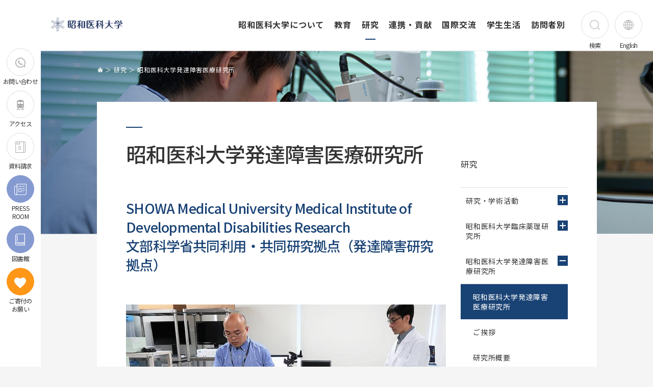

--- FILE ---
content_type: text/html; charset=UTF-8
request_url: https://www.showa-u.ac.jp/research/midd/
body_size: 33659
content:
<!doctype html>
<html lang="ja">
<head><title>昭和医科大学発達障害医療研究所｜昭和医科大学</title>
  <meta charset="UTF-8">
  <meta http-equiv="Content-Type" content="text/html; charset=UTF-8">
  <meta http-equiv="X-UA-Compatible" content="IE=edge">
  <meta name="viewport" content="width=device-width">
  <meta name="format-detection" content="telephone=no">
  
  <meta name="keywords" content="昭和医科大学,SHOWA Medical University,医学部,歯学部,薬学部,保健医療学部,チーム医療,地域医療,大学病院,オープンキャンパス">
  <meta name="description" content="昭和医科大学公式サイト。医学部、歯学部、薬学部、保健医療学部の4学部からなる医系総合大学です。昭和医科大学について、教育、研究、連携・貢献、国際交流、学生生活、採用情報などの情報やニュースをご覧いただけます。">
  <link rel="shortcut icon" href="/favicon.ico">

  <link rel="apple-touch-icon" href="/apple-touch-icon.png">
  <link rel="icon" type="image/png" href="/android-chrome-192x192.png">
  <link rel="canonical" href="https://www.showa-u.ac.jp/research/midd/">
  <meta property="og:title" content="昭和医科大学発達障害医療研究所 | 昭和医科大学">
  <meta property="og:description" content="昭和医科大学公式サイト。医学部、歯学部、薬学部、保健医療学部の4学部からなる医系総合大学です。昭和医科大学について、教育、研究、連携・貢献、国際交流、学生生活、採用情報などの情報やニュースをご覧いただけます。">
  <meta property="og:type" content="website">
  <meta property="og:url" content="https://www.showa-u.ac.jp/research/midd/">
  <meta property="og:image" content="https://www.showa-u.ac.jp/ogp.png">
  <meta property="og:site_name" content="昭和医科大学">
  <meta name="twitter:card" content="summary">
  <meta name="twitter:domain" content="www.showa-u.ac.jp">
  <meta name="twitter:title" content="昭和医科大学発達障害医療研究所 | 昭和医科大学">
  <meta name="twitter:image" content="https://www.showa-u.ac.jp/ogp.png">
  <meta itemprop="image" content="https://www.showa-u.ac.jp/ogp.png"> 
  <script type="text/javascript">document.write('<link data-devline="762" rel="stylesheet" href="/libraries/css/basic/blocks.css?var=' + (new Date()).getDate() + '" type="text/css" media="all" />')</script><script type="text/javascript">document.write('<link data-devline="762" rel="stylesheet" href="/libraries/css/basic/common.css?var=' + (new Date()).getDate() + '" type="text/css" media="all" />')</script><script type="text/javascript">document.write('<link data-devline="762" rel="stylesheet" href="/libraries/css/basic/additional.css?var=' + (new Date()).getDate() + '" type="text/css" media="all" />')</script><script type="text/javascript">document.write('<link data-devline="762" rel="stylesheet" href="/libraries/css/basic/pressroom.css?var=' + (new Date()).getDate() + '" type="text/css" media="all" />')</script>
  <!-- Google Analytics Start -->
<!-- Google Tag Manager -->
<script>(function(w,d,s,l,i){w[l]=w[l]||[];w[l].push({'gtm.start':
new Date().getTime(),event:'gtm.js'});var f=d.getElementsByTagName(s)[0],
j=d.createElement(s),dl=l!='dataLayer'?'&l='+l:'';j.async=true;j.src=
'https://www.googletagmanager.com/gtm.js?id='+i+dl;f.parentNode.insertBefore(j,f);
})(window,document,'script','dataLayer','GTM-MKLB8XN');</script>
<!-- End Google Tag Manager -->

<script type="text/javascript">
(function(i,s,o,g,r,a,m){i['GoogleAnalyticsObject']=r;i[r]=i[r]||function(){
(i[r].q=i[r].q||[]).push(arguments)},i[r].l=1*new Date();a=s.createElement(o),
m=s.getElementsByTagName(o)[0];a.async=1;a.src=g;m.parentNode.insertBefore(a,m)
})(window,document,'script','https://www.google-analytics.com/analytics.js','ga');

ga('create', 'UA-20278415-1', 'auto');
ga('send', 'pageview');

</script>
<!-- Google Analytics End -->
<!-- Google tag (gtag.js) -->
<script async src="https://www.googletagmanager.com/gtag/js?id=G-G0YJX5MD1T"></script>
<script>
  window.dataLayer = window.dataLayer || [];
  function gtag(){dataLayer.push(arguments);}
  gtag('js', new Date());

  gtag('config', 'G-G0YJX5MD1T');
</script>
<script type="text/javascript" src="https://www.showa-u.ac.jp/json/air_query/air_query.js"></script><link id="_CP_CUSTOM_BLOCK" rel="stylesheet" href="/libraries/css/_cp-custom-blocks/custom-blocks.css" type="text/css" media="all"></head><body class="single" id="pageTop">

  <base-left_menu folder-active="[302, 30, 1]" page-active="303"></base-left_menu>
  <main class="continer">
    <base-header folder-active="[302, 30, 1]" page-active="303"></base-header>
    <base-hamburger folder-active="[302, 30, 1]" page-active="303"></base-hamburger>

    <div class="titleWrap singleBox">
      <div class="titleInner" cp-type="cp-topic-path">
        <ul class="breads"> 
          <li cp-topic-repeat="start" cp-topic-class-suffix="directory-name,level" class="root1"> <a cp-topic-href="url" cp-topic-text="folder-name" href="/">昭和医科大学</a></li><li cp-topic-repeat="start" cp-topic-class-suffix="directory-name,level" class="research2"> <a cp-topic-href="url" cp-topic-text="folder-name" href="/research/">研究</a></li><li cp-topic-repeat="start" cp-topic-class-suffix="directory-name,level" class="midd3"> <a cp-topic-href="url" cp-topic-text="folder-name" href="/research/midd/">昭和医科大学発達障害医療研究所</a></li>
          <li>昭和医科大学発達障害医療研究所</li> 
        </ul>
      </div>
    </div>

    <section class="singleArea">
      <div class="twoColumnInner">
        <div class="navSide">
          <base-right_navi folder-active="[302, 30, 1]" page-active="303"></base-right_navi>
        </div>
        <div class="articleContents">
          <div class="articleInner" data-area="content"><h1 class="cp-h1-text">昭和医科大学発達障害医療研究所</h1><div class="lead1">SHOWA Medical University Medical Institute of Developmental Disabilities Research<br>文部科学省共同利用・共同研究拠点（発達障害研究拠点）</div><br><br><img class="fr-fic" src="/albums/303/abm00000222.jpg" alt="昭和大学発達障害医療研究所" loading="lazy"><br><div class="topicArea"><h2 class="normalTtl " data-style-code="303-f1a6ea99-b75e-4fbb-81f3-568cce46d939"><span>お知らせ</span></h2><div class="news-all-wrap">
 <news-all-146564 />
</div>

<div class="btnBox normal listLink " data-style-code="303-8060b473-acf2-457e-9d5d-c29dc098e8df"><a data-site="1" href="/research/midd/news.html" target=""><span>more</span></a></div></div><div class="lead1"><br>脳科学の先端を駆使した臨床研究を実施</div><br>国内最大規模であり、国内でいちはやく2013年に昭和医科大学烏山病院に開設した成人発達障害専門外来を持つ研究所です。成人の自閉症スペクトラムと注意欠如多動性障害を主な対象として、質問紙調査から最新の脳科学研究に至るまで、発達障害に関する幅広い臨床研究を実施しています。脳科学（神経科学）の分野では、最新の３テスラMRI装置を導入して、発達障害の脳画像研究を推進しています。MRI以外にも、脳波計や経頭蓋磁気刺激（TMS）装置、視線方向計測器（アイトラッカー）など、脳科学の最新の知見と技術を駆使した研究に取り組んでいます。<h2 class="cp-h2-text">研究所目標</h2><ol><li>研究所は、発達障害者の社会参加を実現するために、昭和医科大学烏山病院の施設を利用した診断と治療の場を提供し、発達障害の理解と支援を広く社会に訴えていきます。</li><li>精神科リハビリテーションの蓄積を生かして、発達障害に特化したデイケア（ショートケア）のプログラム標準化と客観的な評価を実現するとともに、家族や支援者と協働していきます。</li><li>研究所は、当事者の協力のもとに、神経諸科学の知識を生かした臨床研究を推進し、障害の背景にある社会性の障害を明らかにして、根源的な治療法の実現を目指します。</li><li>蓄積された臨床資源を、広く全国の研究者に公開して、医学のみならず人文社会科学系研究者との共同研究を実現し、「共感性とは何か」を探る知の拠点創生を目指します。</li></ol><br><div class="cp-btn cp-btn-02 cp-all " data-style-code="303-63d97675-04ef-4538-ba43-951eee4c7dd9"><div class="inner"><ul><li class="cp-inner" data-cp-text-id="1"><a data-link-type="outerlink" data-outer-link="https://middrshowa.github.io/" href="https://middrshowa.github.io/" target="_blank">脳画像研究室</a></li><li class="cp-inner" data-cp-text-id="2"><a href="http://square.umin.ac.jp/adult-asd/index.html" target="_blank">成人発達障害支援学会</a></li></ul></div></div><div class="cp-text cp-text-col1 cp-wp cp-all " data-style-code="303-b2a14318-0c30-4640-a1c0-0b7d77649090"><div class="cp-text-item cp-text-r"><div class="cp-inner" data-cp-text-id="1">お問い合わせ先<br><strong>昭和医科大学発達障害医療研究所（昭和医科大学烏山病院内）</strong><br>〒157-8577　東京都世田谷区北烏山６－11－11<br>Mail：<a href="mailto:middr@med.showa-u.ac.jp">middr@med.showa-u.ac.jp</a></div></div></div><br></div>
        </div>
      </div>
    </section>
    <!-- end .singleArea -->

    <base-footer folder-active="[302, 30, 1]" page-active="303"></base-footer>
  </main>
  <script type="text/javascript">document.write('<script data-devline="721" src="/libraries/js/basic/jquery.js?var=' + (new Date()).getDate() + '"><\/script>')</script>
  <script type="text/javascript">document.write('<script data-devline="721" src="/libraries/js/basic/plugins.js?var=' + (new Date()).getDate() + '"><\/script>')</script>
  <script type="text/javascript">document.write('<script data-devline="721" src="/libraries/js/basic/common.js?var=' + (new Date()).getDate() + '"><\/script>')</script>
  <script type="text/javascript">document.write('<script data-devline="721" src="/libraries/js/basic/donation.js?var=' + (new Date()).getDate() + '"><\/script>')</script>
  
  
  <!-- Google Tag Manager (noscript) -->
<noscript><iframe src="https://www.googletagmanager.com/ns.html?id=GTM-MKLB8XN" height="0" width="0" style="display:none;visibility:hidden"></iframe></noscript>
<!-- End Google Tag Manager (noscript) -->
<script>
var globalMakeEvent = function(eventName) {
  var globalUserAgent = window.navigator.userAgent.toLowerCase();
  var globalIsIE = false;
  if(globalUserAgent.indexOf('msie') != -1 || globalUserAgent.indexOf('trident') != -1) {
     globalIsIE = true;
  }
  if(globalIsIE) {
    var evt = document.createEvent('Event');
    evt.initEvent(eventName, true, false);
    return evt;
  }
  return new Event(eventName);
};
var globalFireEvent = function(dom, eventObj) {
  dom.dispatchEvent(eventObj);
};
</script>
<script src="https://cdn.jsdelivr.net/npm/riot@3.13/riot+compiler.min.js"></script>
<script src="https://www.promisejs.org/polyfills/promise-7.0.4.min.js"></script>
<script src="https://cdnjs.cloudflare.com/ajax/libs/axios/0.19.2/axios.min.js"></script>
<script type="text/javascript">document.write('<script data-devline="638" src="/libraries/component/base/left_menu.js?var=' + (new Date()).getDate() + '" type="riot/tag"><\/script>')</script><script type="text/javascript">document.write('<script data-devline="638" src="/libraries/component/base/header.js?var=' + (new Date()).getDate() + '" type="riot/tag"><\/script>')</script><script type="text/javascript">document.write('<script data-devline="638" src="/libraries/component/base/hamburger.js?var=' + (new Date()).getDate() + '" type="riot/tag"><\/script>')</script><script type="text/javascript">document.write('<script data-devline="638" src="/libraries/component/base/right_navi.js?var=' + (new Date()).getDate() + '" type="riot/tag"><\/script>')</script><script type="text/javascript">document.write('<script data-devline="638" src="/libraries/component/base/footer.js?var=' + (new Date()).getDate() + '" type="riot/tag"><\/script>')</script>
  <script type="riot/tag">
   <news-all-146564>

<div id="" class="pressRoomNewsLists"><news-li-item-2101 class="" model="{newsLiItem}" each="{newsLiItem in newsUlItem2101}" /></div>


     <script>
       var self = this;
       self.pagingLists = [];
       self.nendoLists = {"nendo": [],"cat": false,"cat2":false,"tag":false,"year":false};
       self.ymLists = {"ym": [],"cat": false,"cat2":false,"tag":false,"year":false};
       self.categoryClassLists = [];
       self.tagLists = [];
       var queries = getQueryVars();
       var queryPage = queries["p"] ? queries["p"] : '1';
       self.year = queries["y"] ? queries["y"] : false;
       self.yearMonth = queries["ym"] ? queries["ym"] : false;
       var today = new Date();
       self.nowYear = today.getFullYear();
       self.nowMonth = today.getMonth() + 1;
       self.monthActive = !self.year ? self.nowMonth : false;
self.newsUlItem2101 = [];
    var newsListDetail = globalMakeEvent('newsListDetail');
    var newsAllGlobalEvent = globalMakeEvent('newsAllGlobalEvent');
var langPath = '';
var axiosPrefix = langPath != '' ? '/' + langPath.slice(0, -1) : '';
axios.get(axiosPrefix + "/json/nabi00002101.json?build=20250326172924").then(function (response) {
 var data = response.data;
var queries = getQueryVars();
var queryPage = queries["p"] ? queries["p"] : '1';
var queryYear = queries["y"] ? queries["y"] : null;
var queryYm = queries["ym"] ? queries["ym"] : null;
var queryCat = queries["c"] ? queries["c"] : null;
var queryCat2 = queries["c2"] ? queries["c2"] : null;
var queryTag = queries["t"] ? queries["t"] : null;


if(queryYear) data = data.filter(function(item, index){if (getNendo(item.display_date) == queryYear) return true;});
if(queryYm) data = data.filter(function(item, index){if (getYm(item.display_date) == queryYm) return true;});
if(queryCat) data = data.filter(function(item, index){if (item.cms_news_category_class_slug == queryCat) return true;});
if(queryCat2) data = data.filter(function(item, index){if (item.cms_news_category_slug == queryCat2) return true;});
if(queryTag) {
  var arrQueryTagsOrigin = queryTag.split(',').filter(function(tag, i, self){return self.indexOf(tag) === i && tag !== '' && tag !== ''});
  data = data.filter(function(item, index){
    var arrQueryTags = [].concat(arrQueryTagsOrigin);
    if(item.cms_news_release_tags.length < arrQueryTags.length){
      return false;
    }
    for(var i = 0; i < item.cms_news_release_tags.length; i++){
      var tagData = item.cms_news_release_tags[i];
      var index = arrQueryTags.indexOf(tagData.slug);
      if(index > -1){
        arrQueryTags.splice( index, 1 );
        if(arrQueryTags.length === 0){
          break;
        }
      }
    }
    return arrQueryTags.length === 0;
  });
}
      var page_list_count = 3;
      var list = [];
      for (var i = 0; i < Math.ceil(data.length / page_list_count); i++) {
       var j = i * page_list_count;
       var list_row = data.slice(j, j + page_list_count);
       list[i+1] = list_row;
      }
      
      var listCount = Object.keys(list).length;
      self.root.dataset.filteredCount = data ? data.length : 0 ;
      self.update({"newsUlItem2101": list[queryPage] ? list[queryPage].filter(function(e){return e !== "";}) : data});
      globalFireEvent(document.body, newsListDetail);
      globalFireEvent(document.body, newsAllGlobalEvent);
}).catch(function(error) {console.log('ファイルの読み込みに失敗しました。'); console.error(error); globalFireEvent(document.body, newsAllGlobalEvent);});
function getQueryVars() {
 var vars = [];
 var query_list = window.location.search.substring(1).split('&');
 var tmp_arr;
 query_list.forEach( function(e, i, a) {
 tmp_arr = e.split('=');
 vars[ tmp_arr[0] ] = decodeURIComponent(tmp_arr[1]);
 })
 return vars;
}
function getNendo(val){
  var result = "";
  try{
    var y = Number(val.substr(0,4));
    var m = Number(val.substr(5,2));
    var d = Number(val.substr(8,2));
    var dt = new Date(y, m-1, d);
    if (dt.getFullYear()==y &&
        dt.getMonth()==m-1 &&
        dt.getDate()==d){
        if(m<4){  
         result = y-1;
        }else{
         result = y;
        }
    }
    return result;
  }catch(ex){
    return result;
  }
}
function getYm(val){
  var result = "";
  try{
    var y = val.substr(0,4);
    var m = val.substr(5,2);
    var d = val.substr(8,2);
    result = y+ m;
    return result;
  }catch(ex){
    return result;
  }
}
   </news-all-146564>
<news-li-item-2101>

		    <div class="list">
    			<a href="{url}" target="{targetBlank}">
    				<p class="time">
    					<time><span cp-news-type="date">{year}.{month}.{date}</span> <span cp-news-type="day">{dayEn}</span></time>
    				</p>
    				<h3 class="topicTtl heightLine-ttl01 heightLineSp-ttl01"><span cp-news-type="title"><text-c text={title}></text-c></span></h3>
    				<p class="type"><span cp-news-type="category" class="cat-{categorySlug} cat-{category2Slug }">{category2 }</span></p>
    				<p class="tag"></p>
    			</a>
			</div>
		
    <script>
      var self = this;
      var targetBlank = this.opts.model.target_blank_flag == '1' ? '_blank' : '';
var langPath = '';
      var thisUrl = "/"+ langPath +"news/nid" + zeroPadding(this.opts.model.cms_news_id,8) + '.html';
      var dayJArr = ["日","月","火","水","木","金","土"];
      var dayEnArr = ["SUN","MON","TUE","WED","THU","FRI","SAT"];      var monthEnArr = ["Jan.","Feb.","Mar.","Apr.","May","Jun.","Jul.","Aug.","Sep.","Oct.","Nov.","Dec."];
          this.targetBlank = this.opts.model.target_blank_flag == '1' ? '_blank' : '';
          this.id = this.opts.model.cms_news_id;
          this.title= this.opts.model.title;
          this.category= this.opts.model.cms_news_category_class_name;
          this.category2= this.opts.model.cms_news_category_name;
          this.categorySlug= this.opts.model.cms_news_category_class_slug;
          this.category2Slug= this.opts.model.cms_news_category_slug;
          this.categoryColor= this.opts.model.cms_news_category_class_color;
          this.category2Color= this.opts.model.cms_news_category_color;
          this.year = new Date(this.opts.model.display_date).getFullYear();
          this.month = ("0" + (new Date(this.opts.model.display_date).getMonth()+1)).slice(-2);
          this.monthEn = monthEnArr[new Date(this.opts.model.display_date).getMonth()];
          this.date = ("0" + new Date(this.opts.model.display_date).getDate()).slice(-2);
          this.day = dayJArr[new Date(this.opts.model.display_date).getDay()];
          this.dayEn = dayEnArr[new Date(this.opts.model.display_date).getDay()];
          this.description = this.opts.model.description ;
          this.documentNumber = this.opts.model.document_number ;
          this.thumbnailImg = this.opts.model.thumbnail_file_name != null ? "<img src='/news/albums/" + this.opts.model.cms_news_id + "/" + this.opts.model.thumbnail_file_name + "' alt='" + this.opts.model.thumbnail_alt_text + "' />": "";
          this.thumbnailPath = "/news/albums/" + this.opts.model.cms_news_id + "/" + this.opts.model.thumbnail_file_name;
          this.thumbnailAltText = this.opts.model.thumbnail_alt_text;
          this.target = targetBlank;
          this.senderName = this.opts.model.cms_news_release_sender_name;
          this.signature = this.opts.model.signature;
          this.body = this.opts.model.body;
          this.style = this.opts.model.style;
          this.newsTags = this.opts.model.cms_news_release_tags;
          this.newsIcons = this.opts.model.icons;
          this.restrictId = this.opts.model.cms_news_access_restrict_id;
          this.restrictName = this.opts.model.cms_news_access_restrict_name;
          this.eventSchedule = this.opts.model.event_schedule;
          this.subjects = this.opts.model.subjects;
          this.venue = this.opts.model.venue;
          this.sponsorship = this.opts.model.sponsorship;
          this.linkType = this.opts.model.link_type;
          this.innerLinkUrl = this.opts.model.link_type_inbound_link_url;
          this.innerLinkStgUrl = this.opts.model.link_type_inbound_link_staging_url;
          this.attachmentUrl = this.opts.model.link_type_attachment_url;
          this.attachmentStgUrl = this.opts.model.link_type_attachment_staging_url;
          this.url = getUrlFromType(this.opts.model);
          function getUrlFromType(model){
            if(model.link_type == '1'){ return thisUrl;} 
            else if(model.link_type == '2'){ return model.link_type_inbound_link_url; }
            else if(model.link_type == '3'){ return model.link_type_attachment_url; }
            else if(model.link_type == '4'){ return model.link_type_outbound_text; }
            else {return 'javascript:void(0)'; }
          };
          function zeroPadding(num,length){
            return ('0000000000' + num).slice(-length);
         }
</news-li-item-2101>
  <div-c>
    this.root.innerHTML = opts.content
  </div-c>
  <text-c>
    <virtual each={text, i in texts}><br if={i}>{text}</virtual>
    this.texts = opts.text ? opts.text.split('\n') : ""
  </text-c>
  <news-icons>
    <virtual each={content, i in contents}><span if={today >= new Date(content.start_date) && today <= new Date(content.end_date)} class="news-icon"><img src="/news/albums/{content.cms_news_id}/{content.file_name}" alt="{content.alt_text}" /></span></virtual>
    this.contents = opts.content
    this.today = new Date()
  </news-icons>
  <news-tags>
    <virtual each={content, i in contents}><span class="{content.slug}" data-color="{content.color}">{content.name}</span></virtual>
    this.contents = opts.content
  </news-tags>
  <news-tags-a>
    <virtual each={content, i in contents}><a href="{prefix}?t={content.slug}" class="{content.slug}" data-color="{content.color}">{content.name}</a></virtual>
    this.contents = opts.content;
    this.prefix = opts.prefix;
  </news-tags-a>
  <event-schedules>
    <virtual each={content, i in contents}><div class="event-schedule"><event-schedule content="{content}"></event-schedule></div></virtual>
    this.contents = opts.content
  </event-schedules>
  <event-schedule>
    <div class="event-schedule">
      <span class="start-date" if="{startFlag}"><span class="date">{startYear}/{startMonth}/{startDate}</span><span class="hour">{startHour}</span><span class="colon">{startColon}</span><span class="minutes">{startMinutes}</span></span><span class="date-section" if="{endFlag}">～</span><span class="end-date" if="{endFlag}"><span class="date">{endYear}/{endMonth}/{endDate}</span><span class="hour">{endHour}</span><span class="colon">{endColon}</span><span class="minutes">{endMinutes}</span></span>
    </div>
    this.startFlag = opts.content.start_month_date;
    this.startYear = new Date(opts.content.start_month_date).getFullYear();
    this.startMonth = ("0" + (new Date(opts.content.start_month_date).getMonth()+1)).slice(-2);
    this.startDate = ("0" + new Date(opts.content.start_month_date).getDate()).slice(-2);
    if(opts.content.start_hour){this.startHour = ("0" + opts.content.start_hour).slice(-2);}
    if(opts.content.start_hour||opts.content.start_minutes){this.startColon = ":";}
    if(opts.content.start_hour){this.startMinutes = ("0" + opts.content.start_minutes).slice(-2);}
    this.endFlag = opts.content.end_month_date;
    this.endYear = new Date(opts.content.end_month_date).getFullYear();
    this.endMonth = ("0" + (new Date(opts.content.end_month_date).getMonth()+1)).slice(-2);
    this.endDate = ("0" + new Date(opts.content.end_month_date).getDate()).slice(-2);
    if(opts.content.end_hour){this.endHour = ("0" + opts.content.end_hour).slice(-2);}
    if(opts.content.end_hour||opts.content.end_minutes){this.endColon = ":";}
    if(opts.content.end_minutes){this.endMinutes = ("0" + opts.content.end_minutes).slice(-2);}
  </event-schedule>
  </script>
<script id="riotMount">riot.mount('*')</script><script type="text/javascript">document.write('<script data-devline="721" src="/libraries/js/basic/picturefill.js?var=' + (new Date()).getDate() + '"><\/script>')</script><script type="text/javascript">document.write('<script data-devline="721" src="/libraries/js/basic/easing.js?var=' + (new Date()).getDate() + '"><\/script>')</script><style id="pcStyle">[data-style-code='303-63d97675-04ef-4538-ba43-951eee4c7dd9'] ul{flex-direction: row;}</style><style media="screen and (max-width: 960px)" id="spStyle">[data-style-code='303-63d97675-04ef-4538-ba43-951eee4c7dd9'] ul{flex-direction: row;background-color: null;}</style><script id="_CP_RECOMMEND_JS">var cpRecommends = [{"cmsRelateRecommendToPageId":15,"cmsContentsId":1,"linkType":"0","innerLinkContentsId":4,"innerLinkContentsAnchorId":"","innerLinkNewsId":0,"innerLinkNewsAnchorId":"","outerLinkUrl":"","outerLinkText":"","targetType":"0","sort":0,"linkName":"昭和医科大学","linkUrl":"/index.html","siteId":1,"siteUrl":"https://www.showa-u.ac.jp/","newsType":null,"newsImgPath":null}];
var isNews = false;
async function cpRecommendFetchJson(url) {
    try {
        const response = await fetch(url);
        if (!response.ok) throw new Error('Network response was not ok');
        return await response.json();
    } catch (error) {
        console.error('Fetch error:', error);
        return null;
    }
}

function cpRecommendZeroPad(number, length) {
    return String(number).padStart(length, '0');
}

async function generateUniqueRecommendationHtml() {
    const container = document.querySelectorAll('.cp-recommend-links__wrap');

    if (container.length === 0) {
        return;
    }

    let htmlContent = [];

    for (const recommend of cpRecommends) {
        let html = '';
        let targetType = recommend.targetType == '1' ? '_blank' : '';

        if (recommend.linkType === "0") {
            if (recommend.innerLinkContentsId !== 0) {
                const contents = await cpRecommendFetchJson(`${recommend.siteUrl}contents_flat.json`);
                if (contents) {
                    const matchedContent = contents.find(content => content.cmsContentsId === recommend.innerLinkContentsId);
                    if (matchedContent) {
                        const { thumbnailFileName, thumbnailAltText } = matchedContent;
                        let thumbHtml = "";
                        if(thumbnailFileName != null) {
                          thumbHtml = `<span class="cp-recommend-links__thumb"><img alt="${thumbnailAltText}" src="${recommend.siteUrl}albums/thumbnails/${thumbnailFileName}" /></span>`;
                        } else {
                          thumbHtml = `<span class="cp-recommend-links__thumb is-no-img"></span>`;
                        }
                        let host = URL.canParse(recommend.siteUrl) ? new URL(recommend.siteUrl).host : "";
                        html = `<div class="cp-recommend-links__item is-content"><a target="${targetType}" href="${recommend.linkUrl}">${thumbHtml}<span class="cp-recommend-links__title"><span class="cp-recommend-links__title-inner">${recommend.linkName}</span><span class="cp-recommend-links__host">${host}</span></span></a></div>`;
                    }
                }
            }
            if (recommend.innerLinkNewsId !== 0) {
                const paddedNewsId = `nid${cpRecommendZeroPad(recommend.innerLinkNewsId, 8)}`;
                const news = await cpRecommendFetchJson(`${recommend.siteUrl}json/${paddedNewsId}.json`);
                if (news && news.cms_news_id === recommend.innerLinkNewsId) {
                    const { title,thumbnail_file_name, thumbnail_alt_text } = news;
                    let thumbHtml = "";
                    let newsTitle = title;
                    if(thumbnail_file_name != null) {
                      thumbHtml = `<span class="cp-recommend-links__thumb"><img alt="${thumbnail_alt_text}" src="${recommend.siteUrl}${recommend.newsImgPath}${thumbnail_file_name}" /></span>`;
                    } else {
                      thumbHtml = `<span class="cp-recommend-links__thumb is-no-img"></span>`;
                    }
                    let host = URL.canParse(recommend.siteUrl) ? new URL(recommend.siteUrl).host : "";
                    html = `<div class="cp-recommend-links__item is-news"><a target="${targetType}" href="${recommend.linkUrl}">${thumbHtml}<span class="cp-recommend-links__title"><span class="cp-recommend-links__title-inner">${newsTitle}</span><span class="cp-recommend-links__host">${host}</span></span></a></div>`;
                }
            }
        }

        else if (recommend.linkType === "1") {
            let host = URL.canParse(recommend.linkUrl) ? new URL(recommend.linkUrl).host : "";
            html = `<div class="cp-recommend-links__item is-outer-link"><a target="${targetType}" href="${recommend.linkUrl}"><span class="cp-recommend-links__title"><span class="cp-recommend-links__title-inner">${recommend.linkName}</span><span class="cp-recommend-links__host">${host}</span></span></a></div>`;
        }

        else if (recommend.linkType === "2") {
            try {
                const response = await fetch(recommend.linkUrl, { method: 'HEAD' });
                if (response.status === 200) {
                    let host = URL.canParse(recommend.linkUrl) ? new URL(recommend.linkUrl).host : "";
                    html = `<div class="cp-recommend-links__item is-attachment"><a target="${targetType}" href="${recommend.linkUrl}"><span class="cp-recommend-links__title"><span class="cp-recommend-links__title-inner">${recommend.linkName}</span><span class="cp-recommend-links__host">${host}</span></span></a></div>`;
                }
            } catch (error) {
                console.error('Error fetching external URL:', error);
            }
        }

        if (html) {
            htmlContent.push(html);
        }
    }

    container.forEach((wrap, index) => {
        wrap.innerHTML = htmlContent.join('');
    });
}
generateUniqueRecommendationHtml();
</script><script id="_CP_RELATE_JS">async function cpRelateLinksFetchJson(url) {
    try {
        const response = await fetch(url);
        if (!response.ok) throw new Error('Network response was not ok');
        return await response.json();
    } catch (error) {
        console.error('Fetch error:', error);
        return null;
    }
}
async function generateUniqueRelateLinksHtml() {
  const container = document.querySelectorAll('.cp-relate-links__wrap');
  if(container.length == 0){
    return;
  }
  const contentsId = 303;
  const parentContentsId = 302;
  const url = "https://www.showa-u.ac.jp/";
  const contents = await cpRelateLinksFetchJson(`${url}contents_flat.json`);
  if (contents) {
    const matchedContents = contents.filter(content => content.parentContentsId === parentContentsId && content.cmsContentsId != contentsId);
    if(matchedContents && matchedContents.length > 0) {
      let htmlContent = [];
      matchedContents.forEach((content, index) => {
        let html = '';
        let { cmsContentsId, name, dirpath, filename, targetType, thumbnailFileName, thumbnailAltText, contentsType } = content;
        if(contentsType == "0") {
          const matchedChildContents = contents.filter(sub => sub.parentContentsId === cmsContentsId && sub.contentsType != "0");
          if(matchedChildContents) {
              cmsContentsId = matchedChildContents[0].cmsContentsId,
              name = matchedChildContents[0].name,
              dirpath = matchedChildContents[0].dirpath,
              filename = matchedChildContents[0].filename,
              targetType = matchedChildContents[0].targetType,
              thumbnailFileName = matchedChildContents[0].thumbnailFileName,
              thumbnailAltText = matchedChildContents[0].thumbnailAltText,
              contentsType = matchedChildContents[0].contentsType;
          }
        }
        let thumbHtml = "";
        let thisFileName = filename ? filename : "";
        let thisUrl = url + dirpath.replace('/root/','') + thisFileName;
        let thisTargetType = targetType != null && targetType == "1" ? "_blank" : "";
        if(thumbnailFileName != null) {
          thumbHtml = `<span class="cp-relate-links__thumb"><img alt="${thumbnailAltText}" src="${url}albums/thumbnails/${thumbnailFileName}" /></span>`;
        } else {
          thumbHtml = `<span class="cp-relate-links__thumb is-no-img"></span>`;
        }
        html = `<div class="cp-relate-links__item" data-id="${cmsContentsId}" data-dir="${dirpath.replace('/root','')}" data-filename="${filename}" data-contents-type="${contentsType}"><a target="${thisTargetType}" href="${thisUrl}">${thumbHtml}<span class="cp-relate-links__title"><span class="cp-relate-links__title-inner">${name}</span></span></a></div>`;
        if (html) {
            htmlContent.push(html);
        }
      });
      container.forEach((wrap, index) => {
          wrap.innerHTML = htmlContent.join('');
      });
    }
  }
}
generateUniqueRelateLinksHtml();
</script></body>
</html>

--- FILE ---
content_type: text/css
request_url: https://www.showa-u.ac.jp/libraries/css/_cp-custom-blocks/custom-blocks.css
body_size: -91
content:
null@media only screen and (max-width: 960px) {
null
}

--- FILE ---
content_type: text/css
request_url: https://www.showa-u.ac.jp/libraries/css/basic/blocks.css?var=21
body_size: 97763
content:
@charset "utf-8";

/* 基本 */
[data-area="content"] strong {
  font-weight: 700;
}
[data-area="content"] em {
  font-style: italic;
}
[data-area="content"] sup {
  font-size: 70%;
  vertical-align: top;
  position: relative;
  top: -0.1em;
}
[data-area="content"] sub {
  font-size: 70%;
  vertical-align: bottom;
  position: relative;
  bottom: -0.1em;
}
[data-area="content"] ul {
  list-style: disc;
  margin-left: 18px;
}
[data-area="content"] ol {
  list-style: none;
  counter-reset: num;
}

[data-area="content"] ol li {
  text-indent: -1.5em;
  padding-left: 1.5em;
}

[data-area="content"] ol li:before {
  content: counter(num) ". ";
  counter-increment: num;
  display: inline-block;
  text-indent: -1.5em;
  padding-left: 1.5em;
}


/* ボタン　デフォルトスタイル */
[data-area="content"] .weight-1{
  font-size: 36px;
}
[data-area="content"] .weight-2{
  font-size: 27px;
}
[data-area="content"] .weight-3{
  font-size: 21px;
}
/*
.weight-4{
  font-size: 21px;
}
.weight-5{
  font-size: 18px;
}
*/

[data-area="content"] .lead1{
  font-size: 27px;
}
[data-area="content"] .lead2{
  font-size: 24px;
}
[data-area="content"] .lead3{
  font-size: 21px;
}
[data-area="content"] .button1,
[data-area="content"] .button2,
[data-area="content"] .button3{
  display: flex;
  width: 100%;
}
[data-area="content"] .button1 {
  justify-content: flex-start;
}
[data-area="content"] .button2 {
  justify-content: center;
}
[data-area="content"] .button3 {
  justify-content: flex-end;
}

[data-area="content"] .button1 .button-inner,
[data-area="content"] .button2 .button-inner,
[data-area="content"] .button3 .button-inner {
  min-width: calc( 20% - 16px );
}
[data-area="content"] .button1 a,
[data-area="content"] .button2 a,
[data-area="content"] .button3 a{
  display: -webkit-flex;
  display: -ms-flex;
  display: flex;
  -webkit-justify-content: center;
  -ms-justify-content: center;
  justify-content: center;
  -webkit-align-items: center;
  -ms-align-items: center;
  align-items: center;
  -webkit-flex-grow: 1;
  -ms-flex-grow: 1;
  flex-grow: 1;
  text-align: center;
  padding: 10px 5px;
  border: 1px solid #333;
  background-color: #333;
  word-break: break-all;
  cursor: pointer;
  color: #fff;
  text-decoration: none;
}

[data-area="content"] .FF-1{
  font-family: 'Noto Sans JP', sans-serif;
}
[data-area="content"] .FF-2{
  font-family: "メイリオ", sans-serif;
}
[data-area="content"] .FF-3{
  font-family: "Segoe UI", sans-serif;
}
[data-area="content"] .FF-4{
  font-family: "ヒラギノ角ゴ Pro", sans-serif;
}
[data-area="content"] .FF-5{
  font-family: "游明朝", serif;
}

/* 基本ブロック全て */
.cp-all{
  position: relative;
  margin: 40px 0;
  line-height: 1.8;
  z-index: 0;
}

.cp-all a{
  text-decoration: underline;
}

.cp-all::before{
  content: "";
  display: block;
  position: absolute;
  z-index: -1;
  top: -20px;
  left: calc(50% - 50vw);
  width: 100vw;
  height: calc(100% + 40px);
  pointer-events: none;
}

/* 見出し */
[data-area="content"] .cp-h1-text{
  margin-top: 40px;
  margin-bottom: 40px;
  font-weight: 700;
  font-size: 32px;
  font-size: 3.2rem;
  line-height: 1.4;
}
[data-area="content"] .cp-h2-text{
  margin-top: 40px;
  margin-bottom: 40px;
  font-weight: 500;
  font-size: 27px;
  font-size: 2.7rem;
  line-height: 1.6;
}
[data-area="content"] .cp-h3-text{
  margin-top: 40px;
  margin-bottom: 40px;
  font-weight: 500;
  font-size: 22px;
  font-size: 2.2rem;
  line-height: 1.7;
}
[data-area="content"] .cp-h4-text{
  margin-top: 40px;
  margin-bottom: 40px;
  font-weight: 500;
  font-size: 18px;
  font-size: 1.8rem;
}
[data-area="content"] .cp-h5-text{
  margin-top: 40px;
  margin-bottom: 40px;
  font-weight: 500;
  font-size: 16px;
  font-size: 1.6rem;
}

.cp-all .cp-inner .cp-h1-text:first-child,
.cp-all .cp-inner .cp-h2-text:first-child,
.cp-all .cp-inner .cp-h3-text:first-child,
.cp-all .cp-inner .cp-h4-text:first-child,
.cp-all .cp-inner .cp-h5-text:first-child{
  margin-top: 0;
}


/* ブロック内ボタン */
.cp-link-btn{
  display: table;
  margin: 20px 0;
  padding: 4px 20px;
  background-color: #333;
  color: #fff;
  text-decoration: none;
}

/* 囲み */
.cp-wp{
  padding: 40px;
  border: 4px solid #ccc;
  background-color: #f5f5f5;
}

@media only screen and (max-width: 959px) {
  .cp-wp {
    padding: 15px;
    border: 2px solid #ccc;
  }
}

/* テーブル */
[data-area="content"] table{
  width: 100%;
  border-collapse: collapse;
  border-spacing: 0;
}
[data-area="content"] .cp-text-item table,
[data-area="content"] .cp-it-text table:first-child,
[data-area="content"] .cp-ti-text table:first-child{
  margin-top: 0;
}
[data-area="content"] .cp-text-item table:last-child,
[data-area="content"] .cp-it-text table:last-child,
[data-area="content"] .cp-ti-text table:last-child{
  margin-bottom: 0;
}
[data-area="content"] table th{
  padding: 10px 15px;
  border: 1px solid #999;
  background: #e6e6e6;
}
[data-area="content"] table td{
  padding: 10px 15px;
  border: 1px solid #999;
}

[data-area="content"] table.fr-dashed-borders{
      border-style: dashed !important;
      border-width: inherit !important;
}

[data-area="content"] table.fr-dashed-borders td,
[data-area="content"] table.fr-dashed-borders th {
      border-style: dashed !important;
}

[data-area="content"] table.fr-alternate-rows tbody tr:nth-child(2n) {
      background: #f5f5f5 !important;
}

[data-area="content"] table.fr-table-border-vertical{
  border: none !important;
}

[data-area="content"] table.fr-table-border-vertical th,
[data-area="content"] table.fr-table-border-vertical td{
  border-top: 0px !important;
  border-bottom: 0px !important;
}

[data-area="content"] table.fr-table-border-horizontal{
  border: none !important;
}

[data-area="content"] table.fr-table-border-horizontal th,
[data-area="content"] table.fr-table-border-horizontal td{
  border-left: 0px !important;
  border-right: 0px !important;
}

[data-area="content"] table.fr-table-border-none{
  border: none !important;
}

[data-area="content"] table.fr-table-border-none th,
[data-area="content"] table.fr-table-border-none td{
  border: none !important;
}

[data-area="content"] table.fr-table-border-1px th,
[data-area="content"] table.fr-table-border-1px td {
      border-width: 1px !important;
}

[data-area="content"] table.fr-table-border-2px th,
[data-area="content"] table.fr-table-border-2px td {
      border-width: 2px !important;
}

[data-area="content"] table.fr-table-border-3px th,
[data-area="content"] table.fr-table-border-3px td {
      border-width: 3px !important;
}

[data-area="content"] table.fr-table-cellPadding-10 th,
[data-area="content"] table.fr-table-cellPadding-10 td {
      padding-top: 10px !important;
      padding-bottom: 10px !important;
}

[data-area="content"] table.fr-table-cellPadding-20 th,
[data-area="content"] table.fr-table-cellPadding-20 td {
      padding-top: 20px !important;
      padding-bottom: 20px !important;
}

[data-area="content"] table.fr-table-cellPadding-30 th,
[data-area="content"] table.fr-table-cellPadding-30 td {
      padding-top: 30px !important;
      padding-bottom: 30px !important;
}

[data-area="content"] table.fr-table-cellPadding-40 th,
[data-area="content"] table.fr-table-cellPadding-40 td {
      padding-top: 40px !important;
      padding-bottom: 40px !important;
}

[data-area="content"] table.fr-table-cellPadding-50 th,
[data-area="content"] table.fr-table-cellPadding-50 td {
      padding-top: 50px !important;
      padding-bottom: 50px !important;
}

[data-area="content"] table.fr-table-cellPadding-60 th,
[data-area="content"] table.fr-table-cellPadding-60 td {
      padding-top: 60px !important;
      padding-bottom: 60px !important;
}

[data-area="content"] table.fr-table-cellPadding-70 th,
[data-area="content"] table.fr-table-cellPadding-70 td {
      padding-top: 70px !important;
      padding-bottom: 70px !important;
}

[data-area="content"] table.fr-table-cellPadding-80 th,
[data-area="content"] table.fr-table-cellPadding-80 td {
      padding-top: 80px !important;
      padding-bottom: 80px !important;
}

[data-area="content"] table.fr-table-cellPadding-90 th,
[data-area="content"] table.fr-table-cellPadding-90 td {
      padding-top: 90px !important;
      padding-bottom: 90px !important;
}

[data-area="content"] table.fr-table-cellPadding-100 th,
[data-area="content"] table.fr-table-cellPadding-100 td {
      padding-top: 100px !important;
      padding-bottom: 100px !important;
}



[data-area="content"] table td.fr-highlighted,
[data-area="content"] table th.fr-highlighted {
      border: 1px double red;
}

[data-area="content"] table td.fr-thick,
[data-area="content"] table th.fr-thick {
      border-width: 2px;
}

@media only screen and (max-width: 959px) {
  [data-area="content"] table.table-scroll-x{
    display: block;
    overflow-x: auto;
    position: relative;
  }
  [data-area="content"] table.table-scroll-x::before {
    content: '※横にスクロールしてご覧いただけます。';
    display: block;
    width: 100%;
    margin-bottom: 5px;
    font-size: 14px;
    font-size: 1.4rem;
  }
  [data-area="content"] table.table-scroll-x tbody{
    display: table;
    width: 959px;
    margin-bottom: 10px;
  }
}

/* テキスト */
[data-area="content"] .cp-text{
  display: -webkit-flex;
  display: -ms-flex;
  display: flex;
}
[data-area="content"] .cp-text .cp-text-item{
  width: 100%;
}
[data-area="content"] .cp-text .cp-text-item a {
  text-decoration: none;
}

[data-area="content"] .cp-text .cp-text-l{
  margin-right: 20px;
}
@media only screen and (max-width: 959px) {
  [data-area="content"] .cp-text{
    -webkit-flex-direction: column;
    -ms-flex-direction: column;
    flex-direction: column;
  }
  [data-area="content"] .cp-text .cp-text-l{
    margin-right: 0;
    margin-bottom: 20px;
  }
}

/* 画像 */
[data-area="content"] .fr-img-caption{
  position:relative;display:block;max-width:100%;margin:0 auto;vertical-align:top;text-align:center;
}
[data-area="content"] .cp-img{
  display: -webkit-flex;
  display: -ms-flex;
  display: flex;
}
[data-area="content"] .cp-img img{
  max-width: 100%;
  height: auto;
  width: 100%;
}
[data-area="content"] .cp-img-item{
  width: 100%;
  text-align: center;
}
[data-area="content"] .cp-img .cp-img-l{
  margin-right: 20px;
}
@media only screen and (max-width: 959px) {
  [data-area="content"] .cp-img{
    -webkit-flex-direction: column;
    -ms-flex-direction: column;
    flex-direction: column;
  }
  [data-area="content"] .cp-img .cp-img-l{
    margin-right: 0;
    margin-bottom: 20px;
  }
}

/* 画像（縦） */
[data-area="content"] .cp-vertical{
  display: -webkit-flex;
  display: -ms-flex;
  display: flex;
}
[data-area="content"] .cp-vertical img{
  max-width: 100%;
  height: auto;
}
[data-area="content"] .cp-vertical .cp-vertical-item{
  width: 100%;
  text-align: center;
}
[data-area="content"] .cp-vertical .cp-vertical-text{
  text-align: justify;
}
[data-area="content"] .cp-vertical .cp-vertical-l{
  margin-right: 20px;
}
[data-area="content"] .cp-ti.cp-vertical .cp-vertical-text{
  margin-bottom: 10px;
}
[data-area="content"] .cp-it.cp-vertical .cp-vertical-text{
  margin-top: 10px;
}
@media only screen and (max-width: 959px) {
  [data-area="content"] .cp-vertical{
    -webkit-flex-direction: column;
    -ms-flex-direction: column;
    flex-direction: column;
  }
  [data-area="content"] .cp-vertical .cp-vertical-l{
    margin-right: 0;
    margin-bottom: 20px;
  }
}

/* 画像（横） */
[data-area="content"] .cp-horizontal{
  display: -webkit-flex;
  display: -ms-flex;
  display: flex;
}
[data-area="content"] .cp-horizontal img{
  max-width: 100%;
  height: auto;
}
[data-area="content"] .cp-horizontal .cp-horizontal-item{
  display: -webkit-flex;
  display: -ms-flex;
  display: flex;
  width: 100%;
}
[data-area="content"] .cp-horizontal .cp-horizontal-l{
  margin-right: 20px;
}
[data-area="content"] .cp-horizontal .cp-horizontal-img,
[data-area="content"] .cp-horizontal .cp-horizontal-text{
  width: calc(50% - 5px);
}
[data-area="content"] .cp-ti.cp-horizontal .cp-horizontal-text{
  margin-right: 10px;
}
[data-area="content"] .cp-it.cp-horizontal .cp-horizontal-text{
  margin-left: 10px;
}
[data-area="content"] .cp-ti.cp-horizontal .cp-horizontal-text .cp-inner{
  word-break: break-word;
}
@media only screen and (max-width: 959px) {
  [data-area="content"] .cp-horizontal{
    -webkit-flex-direction: column;
    -ms-flex-direction: column;
    flex-direction: column;
  }
  [data-area="content"] .cp-horizontal .cp-horizontal-item{
    -webkit-flex-direction: column;
    -ms-flex-direction: column;
    flex-direction: column;
  }
  [data-area="content"] .cp-horizontal .cp-horizontal-img,
  [data-area="content"] .cp-horizontal .cp-horizontal-text{
    width: 100%;
  }
  [data-area="content"] .cp-horizontal .cp-horizontal-l{
    margin-right: 0;
    margin-bottom: 20px;
  }
  [data-area="content"] .cp-ti.cp-horizontal .cp-horizontal-text{
    margin-right: 0;
    margin-bottom: 10px;
  }
  [data-area="content"] .cp-it.cp-horizontal .cp-horizontal-text{
    margin-left: 0;
    margin-top: 10px;
  }
}

/* 画像（PC/SP切替） */
[data-area="content"] .cp-img-change img{
  max-width: 100%;
  height: auto;
}
[data-area="content"] .cp-img-change .cp-img-item > *:last-child{
  display: none;
}
@media only screen and (max-width: 959px) {
  [data-area="content"] .cp-img-change .cp-img-item > *:first-child{
    display: none;
  }
  [data-area="content"] .cp-img-change .cp-img-item > *:last-child{
    display: inline-block;
  }
}


/* 線 */
.cp-border{
  border-top: 1px solid #ccc;
}
.cp-border hr{
  display: none;
}

/* 余白 */
.cp-space{
  height: 80px;
}

/* アンカーリンクメニュー */
[data-area="content"] .cp-anchor-menu ul,
[data-area="content"] .cp-anchor-menu ol{
  display: -webkit-flex;
  display: -ms-flex;
  display: flex;
  -webkit-flex-wrap: wrap;
  -ms-flex-wrap: wrap;
  flex-wrap: wrap;
  margin: 0 0 -5px 10px;
  padding: 0;
  list-style: none;
}
[data-area="content"] .cp-anchor-menu li{
  position: relative;
  margin-right: 15px;
  margin-bottom: 5px;
  padding-left: 20px;
  list-style: none !important;
}
[data-area="content"] .cp-anchor-menu li::before{
  content: "";
  position: absolute;
  top: 5px;
  left: 0;
  display: inline-block;
  width: 15px;
  height: 15px;
  border: 1px solid #333;
  border-radius: 50%;
}
[data-area="content"] .cp-anchor-menu li::after{
  content: "";
  position: absolute;
  top: 9px;
  left: 5px;
  display: inline-block;
  width: 5px;
  height: 5px;
  border-right: 1px solid #333;
  border-bottom: 1px solid #333;
  transform: rotate(45deg) skew(8deg,8deg);
}

/* 別ページリンクメニュー */
[data-area="content"] .cp-blank-menu ul,
[data-area="content"] .cp-blank-menu ol{
  display: -webkit-flex;
  display: -ms-flex;
  display: flex;
  -webkit-flex-wrap: wrap;
  -ms-flex-wrap: wrap;
  flex-wrap: wrap;
  margin: 0 0 -5px 0;
  padding: 0;
  list-style: none;
}
[data-area="content"] .cp-blank-menu li{
  position: relative;
  margin-right: 15px;
  margin-bottom: 5px;
  padding-left: 20px;
}
[data-area="content"] .cp-blank-menu li::before{
  content: "";
  position: absolute;
  top: 5px;
  left: 0;
  display: inline-block;
  width: 15px;
  height: 15px;
  border: 1px solid #333;
  border-radius: 50%;
  background: #333;
}
[data-area="content"] .cp-blank-menu li::after{
  content: "";
  position: absolute;
  top: 10px;
  left: 4px;
  display: inline-block;
  width: 5px;
  height: 5px;
  border-right: 1px solid #fff;
  border-bottom: 1px solid #fff;
  transform: rotate(-45deg) skew(8deg,8deg);
}

/* ボタン */
.cp-btn{

}
.cp-btn + .cp-btn{
  margin-top: -20px;
}
.cp-btn ul,
.cp-btn ol{
  display: -webkit-flex;
  display: -ms-flex;
  display: flex;
  -webkit-flex-wrap: wrap;
  -ms-flex-wrap: wrap;
  flex-wrap: wrap;
  margin: 0;
  padding: 0;
  list-style: none;
}
.cp-btn li{
  margin-left: 20px;
  margin-bottom: 20px;
}
.cp-btn.cp-btn-01 li{
  width: 100%;
}
.cp-btn.cp-btn-02 li{
  width: calc( 50% - 10px );
}
.cp-btn.cp-btn-03 li{
  width: calc( ( 100% - 41px ) / 3);
}
.cp-btn.cp-btn-04 li{
  width: calc( 25% - 15px );
}
.cp-btn.cp-btn-05 li{
  width: calc( 20% - 16px );
}
.cp-btn.cp-btn-01 li,
.cp-btn.cp-btn-02 li:nth-child(2n+1),
.cp-btn.cp-btn-03 li:nth-child(3n+1),
.cp-btn.cp-btn-04 li:nth-child(4n+1),
.cp-btn.cp-btn-05 li:nth-child(5n+1){
  margin-left: 0;
}
.cp-btn li a {
  display: -webkit-flex;
  display: -ms-flex;
  display: flex;
  /*
  -webkit-justify-content: center;
  -ms-justify-content: center;
  justify-content: center;
  */
  position: relative;
  -webkit-align-items: center;
  -ms-align-items: center;
  align-items: center;
  -webkit-flex-grow: 1;
  -ms-flex-grow: 1;
  flex-grow: 1;
  padding: 17px 30px 18px 15px;
  box-shadow: 0 0 0 1px #ccc inset;
  color: #000;
  background: #fff;
  word-break: break-all;
  cursor: pointer;
  text-decoration: none;
}
@media screen and (min-width: 960px) {
  .cp-btn li a:not(.noHover):hover {
    color: #fff;
    background: #fe9618;
    box-shadow: 0 0 0 1px #fe9618 inset;
  }
  .cp-btn li a:not(.noHover):hover::after {
    transition: all .2s linear;
    background: url(/albums/css/basic-blocks/abm00000029.svg) no-repeat center center;
  }
}

@media only screen and (max-width: 959px) {
  .cp-btn li a {
    box-sizing: border-box;
    padding: 10px;
    width: 100%;
    max-width: 100%;
  }
}

.cp-btn li a::after {
    position: absolute;
    content: '';
    top: 0;
    right: 15px;
    bottom: 0;
    margin: auto 0;
    z-index: 18;
    width: 5px;
    height: 10px;
    background: url(/albums/css/basic-blocks/abm00000026.svg) no-repeat center center;
    background-size: contain;
}

.cp-btn.cp-btn-column ul,
.cp-btn.cp-btn-column ol{
  -webkit-flex-direction: column;
  -ms-flex-direction: column;
  flex-direction: column;
}
.cp-btn.cp-btn-column ul li,
.cp-btn.cp-btn-column ol li{
  margin-left: 0;
  margin-bottom: 20px;
}
@media only screen and (max-width: 959px) {
  .cp-btn li{
    margin-bottom: 10px;
  }
  .cp-btn.cp-btn-02 li{
    width: 100%;
  }
  .cp-btn.cp-btn-03 li{
    width: 100%;
  }
  .cp-btn.cp-btn-04 li{
    width: 100%;
  }
  .cp-btn.cp-btn-05 li{
    width: 100%;
  }
}

/* タブ */
.cp-tab-menu{
  margin-bottom: 10px;
}
.cp-tab-menu ul,
.cp-tab-menu ol{
  display: -webkit-flex;
  display: -ms-flex;
  display: flex;
  margin: 0;
  padding: 0;
  list-style: none;
}
.cp-tab-menu li{
  display: -webkit-flex;
  display: -ms-flex;
  display: flex;
  -webkit-justify-content: center;
  -ms-justify-content: center;
  justify-content: center;
  -webkit-align-items: center;
  -ms-align-items: center;
  align-items: center;
  -webkit-flex-grow: 1;
  -ms-flex-grow: 1;
  flex-grow: 1;
  text-align: center;
  padding: 10px 5px;
  border: 1px solid #333;
  border-left: none;
  word-break: break-all;
  cursor: pointer;
}
.cp-tab-menu li:first-child{
  border-left: 1px solid #333;
}

@media screen and (min-width: 960px) {
  .cp-tab-menu li:hover {
    background-color: #333;
    color: #fff;
  }
}
.cp-tab-menu li.active {
  background-color: #333;
  color: #fff;
}

.cp-tab-content > div {
  display: none;
}

.cp-tab-content > div.active {
  display: block;
}
@media only screen and (max-width: 959px) {
  .cp-tab-menu ul,
  .cp-tab-menu ol{
    -webkit-flex-wrap: wrap;
    -ms-flex-wrap: wrap;
    flex-wrap: wrap;
  }
  .cp-tab-menu li{
    width: 50%;
    border-top: none;
  }
  .cp-tab-menu li:nth-child(1),
  .cp-tab-menu li:nth-child(2){
    border-top: 1px solid #333;
  }
  .cp-tab-menu li:nth-child(2n+1){
    border-left: 1px solid #333;
  }
}

.cp-tab-content > div:before,
.cp-tab-content > div:after {
    content: "";
    display: table;
}
.cp-tab-content > div:after {
    clear: both;
}
.cp-accordion-content > div:before,
.cp-accordion-content > div:after {
    content: "";
    display: table;
}
.cp-accordion-content > div:after {
    clear: both;
}

.cms .cp-accordion-content .cp-inner {
  min-height: 30px;
}


/* 開閉式 */
.cp-accordion {
  margin: 7px 0 !important;
}

/*
.cp-accordion.active .cp-accordion-title {
}
.cp-accordion.active .cp-accordion-title::after {
  background: #fff;
}
*/

.cp-accordion-title {
  position: relative;
  margin-bottom: 1px;
  padding: 16px 37px 17px 20px;
  -webkit-box-shadow: 0 0 0 1px #ccc inset;
  box-shadow: 0 0 0 1px #ccc inset;
  color: #333;
  transition: .2s;
  cursor: pointer;
}
@media only screen and (max-width: 959px) {
  .cp-accordion-title {
    padding: 10px 37px 10px 20px;
  }
}
@media screen and (min-width: 960px) {
  .cp-accordion-title:not(.noHover):hover {
    color: #fff;
    background: #174277;
    -webkit-box-shadow: 0 0 0 1px #174277 inset;
    box-shadow: 0 0 0 1px #174277 inset;
  }
  .cp-accordion-title:not(.noHover):hover::before,
  .cp-accordion-title:not(.noHover):hover::after {
    background: #fff;
  }
}

.cp-accordion-title::before {
  content: '';
  position: absolute;
  top: 0;
  bottom: 0;
  margin: auto 0;
  right: 24px;
  width: 1px;
  height: 19px;
  background: #333;
  transition: .2s;
}
.cp-accordion.active .cp-accordion-title::before{
  opacity: 0;
}
.cp-accordion-title::after {
  content: '';
  position: absolute;
  top: 0;
  bottom: 0;
  margin: auto 0;
  right: 15px;
  width: 19px;
  height: 1px;
  background: #333;
  transition: .2s;
}

.normalTrigger {
  text-align: right;
  cursor: pointer;  
}
@media only screen and (max-width: 959px) {
  .normalTrigger {
    font-size: 1.4rem;
    margin: 0 0 12px;
  }
}

.cp-accordion-content{
  margin-top: 10px;
  margin-bottom: 40px;
  display: none;
}

.cp-accordion-content img{
  margin: 0 auto;
}


/* フォトアルバム */
.cp-photos{
  display: -webkit-flex;
  display: -ms-flex;
  display: flex;
  justify-content: space-between;
}
 .cp-photos + .cp-photos{
  margin-top: -20px;
}
.cp-photos-item{
  width: 100%;
}
.cp-photos-item img{
  max-width: 100%;
  height: auto;
}
 .cp-photos-item p{
  margin: 10px 0 0 0;
}
 .cp-photos-item p:empty{
  display: none;
}
.cp-photos .cp-photos-l{
  margin-right: 15px;
}

.cp-photos .cp-photos-l:last-of-type {
  margin-right: 0;
}

@media only screen and (max-width: 959px) {
  .cp-photos{
    -webkit-flex-direction: column;
    -ms-flex-direction: column;
    flex-direction: column;
  }
  .cp-photos .cp-photos-l{
    margin-right: 0;
    margin-bottom: 20px;
  }
}

/* 動画アルバム */
.cp-videos{
  display: -webkit-flex;
  display: -ms-flex;
  display: flex;
}
.cp-videos .code {
  display: none;
}

.fr-editor .cp-videos  .code {
  display: block;
}
.cp-videos + .cp-videos{
  margin-top: -20px;
}
.cp-videos-item{
  width: 100%;
}
.cp-videos-item .cp-videos-thumb{
  position: relative;
  padding-top: 56.25%;
  background-size: cover;
  background-position: center center;
  background-repeat: no-repeat;
}
.cp-videos-item .cp-videos-thumb::before{
  content: "";
  position: absolute;
  top: calc(50% - 19px);
  left: calc(50% - 30px);
  display: block;
  height: 38px;
  width: 60px;
  background: url([data-uri]) no-repeat center center;
}
.fr-block .cp-videos-item .cp-videos-thumb iframe {
  visibility: visible;
}

.cms-page-edit .fr-block .btnBox.white,
.cms-page-edit .fr-block .btnBox {
  border: 1px solid #333;
}
.cms-page-edit .fr-block .btnBox.white a,
.cms-page-edit .fr-block .btnBox a {
  color: #333;
}

.cp-videos-item .cp-videos-thumb iframe {
  visibility: hidden;
}
.cp-videos-item p{
  margin: 10px 0 0 0;
}
.cp-videos-item p:empty{
  display: none;
}
.cp-videos .cp-videos-l{
  margin-right: 20px;
}
@media only screen and (max-width: 959px) {
  .cp-videos{
    -webkit-flex-direction: column;
    -ms-flex-direction: column;
    flex-direction: column;
  }
  .cp-videos .cp-videos-l{
    margin-right: 0;
    margin-bottom: 20px;
  }
}



/* 外部サービスコード */
.cp-inner iframe {
  margin: 0 auto;
  display: block;
}

.cp-external-text-area {
  display :none;
}
@media only screen and (max-width: 959px) {
  .cp-external.cypochiform-wrap::after {
    display: none;
  }
}


@media screen and (max-width: 959px){
    .cp-external .cp-inner {
        position: relative;
        overflow: hidden;
        width: 100%;
        padding-bottom: 56.25%;
    }
}
.cp-external iframe {
    margin: 0 auto;
    display: block;
    max-width: 100%;
}
@media screen and (max-width: 959px){
    /*.cp-external iframe[src*="facebook.com"],*/
    .cp-external iframe[src*="youtube"],
    .cp-external iframe[src*="viemo.com"],
    .cp-external iframe[src*="www.google.com/maps"] {
        position: absolute;
        top: 0;
        left: 0;
        height: 100%;
        width: 100%;
    }
    .cp-external iframe {
        margin-bottom: -56.25% !important;
    }
}





.fr-img-wrap img {
  max-width: 100%;
  overflow: hidden;
}

.fr-img-wrap span.fr-inner {
  display: block;
}

span.fr-img-caption {
  position: relative;
  display: block;
  max-width: 100%;
  margin: 5px auto;
  vertical-align: top;
  text-align: center;
}

[data-area="content"] .fr-img-caption .fr-img-wrap {
  position: relative;
  display: inline-block;
  max-width: 100%;
  /*width: auto;*/
  width: 100%;
  margin: 0 auto;
  vertical-align: top;
  text-align: center;
}
[data-area="content"] span.fr-img-caption.fr-dib.fr-fir {
    margin-right: 0;
    text-align: right;
}
@media only screen and (max-width: 959px) {
  [data-area="content"] span.fr-img-caption.fr-dib.fr-fir {
    margin: 0 auto;
  }
}
[data-area="content"] span.fr-img-caption.fr-dib.fr-fil {
    margin-left: 0;
    text-align: left;
}
@media only screen and (max-width: 959px) {
  [data-area="content"] span.fr-img-caption.fr-dib.fr-fil {
    margin: 0 auto;
  }
}

.fr-fic.fr-dib {
  margin: 0 auto;
}
.fr-fic.fr-dib.fr-fil {
    margin: 0 auto 0 0;
}
.fr-fic.fr-dib.fr-fir {
    margin: 0 0 0 auto;
}

@media only screen and (max-width: 959px){
  .fr-dib {
    margin: 0 auto;
  }
}

.fr-wrapper .titleWrap {
  background: #666;
}

/* オリジナル対応 */
.cms-page-edit #froala-editor .fr-wrapper .accoTrigger {
  display: none;
}

.cms-page-edit #froala-editor .fr-wrapper .modalContent {
  display: block;
  position: static;
  overflow: auto;
}

.cms-page-edit #froala-editor .fr-wrapper .basicMedicinal {
  display: none;
}

.cms-page-edit #froala-editor .fr-wrapper .cp-h2-text{
  margin-bottom: 40px;
}

.cms-page-edit #froala-editor .fr-wrapper .bg {
  height: 400px;
}

.cms-page-edit #froala-editor .fr-wrapper .imgAreaBox .cp-h3-text {
  color: #1a4375;
}

.cms-page-edit #froala-editor .fr-wrapper .btnBox.normal.back {
  position: static;
}


[data-area="content"] .cp-videos .fr-video {
  height: 0;
  overflow: hidden;
  padding-bottom: 42.65%;
  position: relative;
  display: block;
  margin: 0 auto;
  width: 75%;
}
@media only screen and (max-width: 959px) {
  [data-area="content"] .cp-videos .fr-video {
    width: 100%;
    padding-bottom: 56.25%;
  }
}

[data-area="content"] .cp-videos .fr-video iframe {
  width: 100%;
  height: 100%;
  position: absolute;
  left: 0;
  top: 0;
}

/* テキスト装飾 */
.fr-text-gray {
  color: #aaa !important;
}
.fr-text-bordered {
  border-top: solid 1px #222;
  border-bottom: solid 1px #222;
  padding: 10px 0;
}
li.fr-text-bordered + li.fr-text-bordered {
  border-top: 0px;
}
.fr-text-spaced {
  letter-spacing: 1px;
}
.fr-text-uppercase {
  text-transform: uppercase;
}
.fr-class-highlighted {
  background-color: #ffff00;
}
.fr-class-code {
  border-color: #cccccc;
  border-radius: 2px;
  -moz-border-radius: 2px;
  -webkit-border-radius: 2px;
  -moz-background-clip: padding;
  -webkit-background-clip: padding-box;
  background-clip: padding-box;
  background: #f5f5f5;
  padding: 10px;
  font-family: "Courier New", Courier, monospace;
}
.fr-class-transparency {
  opacity: 0.5;
}

/* 罫線 */
.cp-hr-100{
  border-width: 0;
  border-style: solid;
  border-top: 1px solid #ccc;
}
.cp-hr-400{
  border-width: 0;
  border-style: solid;
  border-top: 4px solid #ccc;
}
.cp-hr-800{
  border-width: 0;
  border-style: solid;
  border-top: 8px solid #ccc;
}
.cp-hr-dashed{
  border-width: 0;
  border-top: 1px dashed #ccc;
}

/* 顔文字 */
span.fr-emoticon {
  font-weight: normal;
  font-family: "Apple Color Emoji","Segoe UI Emoji","NotoColorEmoji","Segoe UI Symbol","Android Emoji","EmojiSymbols";
  display: inline;
  line-height: 0;
}
span.fr-emoticon.fr-emoticon-img {
  background-repeat: no-repeat !important;
  font-size: inherit;
  height: 1em;
  width: 1em;
  min-height: 20px;
  min-width: 20px;
  display: inline-block;
  margin: -.1em .1em .1em;
  line-height: 1;
  vertical-align: middle;
}

/* 画像の角を丸くする */
img.fr-rounded,
.fr-img-caption.fr-rounded img {
  border-radius: 10px;
  -moz-border-radius: 10px;
  -webkit-border-radius: 10px;
  -moz-background-clip: padding;
  -webkit-background-clip: padding-box;
  background-clip: padding-box;
}

/* 画像に境界線を追加 */
img.fr-bordered, 
.fr-img-caption.fr-bordered img {
  border: solid 5px #CCC;
}

img.fr-bordered {
  -webkit-box-sizing: content-box;
  -moz-box-sizing: content-box;
  box-sizing: content-box;
}

.fr-img-caption.fr-bordered img {
  -webkit-box-sizing: border-box;
  -moz-box-sizing: border-box;
  box-sizing: border-box;
}

/* 画像にドロップシャドウ */
img.fr-shadow,
.fr-img-caption.fr-shadow img {
    -webkit-box-shadow: 10px 10px 5px 0px #cccccc;
    -moz-box-shadow: 10px 10px 5px 0px #cccccc;
    box-shadow: 10px 10px 5px 0px #cccccc;
}

/**CYPOCHI_AIR_AUTO_STYLE__START**/
.cp-basic-block {
  position: relative;
  margin: 40px 0;
  line-height: 1.8;
  z-index: 0;
}
.cp-basic-block:before {
  content: "";
  display: block;
  position: absolute;
  z-index: -1;
  top: -20px;
  left: calc(50% - 50vw);
  width: 100vw;
  height: calc(100% + 40px);
  pointer-events: none;
}

.cp-basic-block .cp-inner .cp-h1-text:first-child,
.cp-basic-block .cp-inner .cp-h2-text:first-child,
.cp-basic-block .cp-inner .cp-h3-text:first-child,
.cp-basic-block .cp-inner .cp-h4-text:first-child,
.cp-basic-block .cp-inner .cp-h5-text:first-child {
  margin-top: 0;
}

.cp-basic-block .cp-inner img {
  max-width: 100%;
  height: auto;
}

.cp-basic-block__row {
  display: flex;
  flex-wrap: wrap;
}
.cp-basic-block__row.is-float {
  display: block;
}

.cp-basic-block__col {
  flex-basis: 0;
  flex-grow: 1;
  max-width: 100%;
  word-break: break-all;
}
.cp-basic-block__col + .cp-basic-block__col {
  margin-left: 30px;
}
.cp-basic-block__col.is-float-left {
  float: left;
  margin-right: 30px;
  margin-bottom: 10px;
}
.cp-basic-block__col.is-float-right {
  float: right;
  margin-left: 30px;
  margin-bottom: 10px;
}

.cp-basic-block__row.is-float .cp-basic-block__col + .cp-basic-block__col {
  margin-left: 0;
}

.cp-basic-block__row[data-ratio="1-2"] .cp-basic-block__col:last-child,
.cp-basic-block__row[data-ratio="2-1"] .cp-basic-block__col:first-child {
  flex-grow: 2;
}

.cp-basic-block__row[data-ratio="3-1"] .cp-basic-block__col:first-child,
.cp-basic-block__row[data-ratio="1-3"] .cp-basic-block__col:last-child {
  flex-grow: 3;
}

@media screen and (max-width: 959px) {
  .cp-basic-block__row:not(.is-no-step-down) .cp-basic-block__col {
    flex-basis: 100%;
    margin-left: 0;
    margin-bottom: 30px;
  }
  .cp-basic-block__row:not(.is-no-step-down) .cp-basic-block__col:last-child {
    margin-bottom: 0;
  }

  .cp-basic-block__row:not(.is-no-step-down) .cp-basic-block__col.is-float-left, .cp-basic-block__row:not(.is-no-step-down) .cp-basic-block__col.is-float-right {
    float: none;
    margin: 0 auto 30px;
  }
}
.cp-basic-block__col .cp-inner:empty:before, .cp-basic-block__col .cp-inner:empty:after {
  pointer-events: none;
  font-size: 15px;
  display: block;
}
.cp-basic-block__col .cp-inner:empty:focus:before, .cp-basic-block__col .cp-inner:empty:focus:after {
  content: none;
}

.cp-basic-block__image-text-wrap > * {
  padding: 20px;
  border: 1px solid #ccc;
  background-color: #f4f4f4;
}
.cp-basic-block__image-text-wrap:before {
  top: -21px;
  height: calc(100% + 42px);
}

.cp-basic-block__tab-contents {
  display: flex;
  flex-wrap: wrap;
  width: 100%;
}

.cp-basic-block__tab-contents .cp-basic-block__child-label {
  padding: 10px 25px;
  flex: 1;
  order: -1;
  background: #F5F5F5;
  transition: 0.5s;
  cursor: pointer;
  border: 1px solid #1A5948;
}

.cp-basic-block__tab-contents .cp-basic-block__child-label:hover {
  color: #fff;
  background: #1A5948;
  transition: 0.2s;
}

.cp-basic-block__tab-contents input.cp-basic-block__child-input {
  display: none !important;
}

.cp-basic-block__tab-contents .cp-basic-block__child-content {
  width: 100%;
  height: 0;
  overflow: hidden;
  opacity: 0;
}

.cp-basic-block__tab-contents input.cp-basic-block__child-input:checked + .cp-basic-block__child-label {
  color: #fff;
  background: #1A5948;
}

.cp-basic-block__tab-contents input.cp-basic-block__child-input:checked + .cp-basic-block__child-label + .cp-basic-block__child-content {
  padding: 10px;
  height: auto;
  overflow: hidden;
  transition: 0.5s opacity;
  opacity: 1;
}

@media screen and (max-width: 959px) {
  .cp-basic-block__tab-contents {
    flex-direction: column;
  }
}
.cp-basic-block__tab-contents {
  display: flex;
  flex-wrap: wrap;
  width: 100%;
}

.cp-basic-block__tab-contents .cp-basic-block__child-label {
  padding: 10px 25px;
  flex: 1;
  order: -1;
  background: #F5F5F5;
  transition: 0.5s;
  cursor: pointer;
  border: 1px solid #1A5948;
}

.cp-basic-block__tab-contents .cp-basic-block__child-label:hover {
  color: #fff;
  background: #1A5948;
  transition: 0.2s;
}

.cp-basic-block__tab-contents input.cp-basic-block__child-input {
  display: none !important;
}

.cp-basic-block__tab-contents .cp-basic-block__child-content {
  width: 100%;
  height: 0;
  overflow: hidden;
  opacity: 0;
}

.cp-basic-block__tab-contents input.cp-basic-block__child-input:checked + .cp-basic-block__child-label {
  color: #fff;
  background: #1A5948;
}

.cp-basic-block__tab-contents input.cp-basic-block__child-input:checked + .cp-basic-block__child-label + .cp-basic-block__child-content {
  padding: 10px;
  height: auto;
  overflow: hidden;
  transition: 0.5s opacity;
  opacity: 1;
}

@media screen and (max-width: 959px) {
  .cp-basic-block__tab-contents {
    flex-direction: column;
  }
}
.cp-basic-block__accordion-contents {
  width: 100%;
}

.cp-basic-block__accordion-contents .cp-basic-block__child-label {
  padding: 10px 25px;
  display: block;
  width: 100%;
  background: #F5F5F5;
  transition: 0.5s;
  cursor: pointer;
  border: 1px solid #1A5948;
}


.cp-basic-block__accordion-contents .cp-basic-block__child-label {
  position: relative;
}
.cp-basic-block__accordion-contents .cp-basic-block__child-label::before,
.cp-basic-block__accordion-contents .cp-basic-block__child-label::after {
  content: "";
  width: 24px;
  height: 1px;
  position: absolute;
  right: 20px;
  top: calc(50% - 1px);
  transition: 0.3s;
  background-color: #333;
}

.cp-basic-block__accordion-contents .cp-basic-block__child-label::after {
  transform: rotate(-90deg);
}

.cp-basic-block__accordion-contents .cp-basic-block__child-label:hover {

  color: #fff;
  background: #1A5948;
  transition: 0.2s;
}


.cp-basic-block__accordion-contents .cp-basic-block__child-label:hover::after {
  transform: rotate(0deg);
  background-color: #fff;
  transition: 0.2s;
}

.cp-basic-block__accordion-contents input.cp-basic-block__child-input {

  display: none !important;
}

.cp-basic-block__accordion-contents .cp-basic-block__child-content {
  width: 100%;
  height: 0;
  overflow: hidden;
  opacity: 0;
}

.cp-basic-block__accordion-contents input.cp-basic-block__child-input:checked + .cp-basic-block__child-label {
  color: #fff;
  background: #1A5948;
}


.cp-basic-block__accordion-contents input.cp-basic-block__child-input:checked+.cp-basic-block__child-label::after {
  transform: rotate(0deg);
  background-color: #fff;
  transition: 0.2s;
}

.cp-basic-block__accordion-contents input.cp-basic-block__child-input:checked + .cp-basic-block__child-label + .cp-basic-block__child-content {

  padding: 10px;
  height: auto;
  overflow: hidden;
  transition: 0.5s opacity;
  opacity: 1;
}

.cp-basic-block__accordion-all-toggle-button-wrap {
  display: flex;
  justify-content: flex-end;
}

.cp-basic-block__accordion-all-toggle-button {
  cursor: pointer;
  padding-left: 25px;
  margin-bottom: 10px;
  position: relative;
}

.cp-basic-block__accordion-all-toggle-button:before {
  content: "全て開く";
}

.cp-basic-block__accordion-all-toggle-button[data-is-active="1"]:before {
  content: "全て閉じる";
}

.cp-basic-block__accordion-all-toggle-button-icon {
  position:absolute;
  top: 50%;
  left: 0;
}

.cp-basic-block__accordion-all-toggle-button-icon:after {
  content: ';
  position: absolute;
  top: 0;
  left: 0;
  width: 15px;
  height: 2px;
  background-color: #000;
}

.cp-basic-block__accordion-all-toggle-button-icon:before {
  content: ';
  position: absolute;
  top: 0;
  left: 0;
  width: 15px;
  height: 2px;
  background-color: #000;
  transform: rotate(90deg);
  transition: .2s;
}

.cp-basic-block__accordion-all-toggle-button[data-is-active="1"] .cp-basic-block__accordion-all-toggle-button-icon:before {
  transform: rotate(0);
  transition: .2s;
}

[data-area="content"] .cp-basic-block__buttons ul {
  list-style: none;
  margin: 0;
}

.cp-basic-block__buttons ul {
  flex-basis: 0;
  flex-grow: 1;
  max-width: 100%;
  counter-reset: number;
  display: flex;
  flex-wrap: wrap;
}

.cp-basic-block__buttons li {
  margin-bottom: 20px;
  width: 100%;
  counter-increment: number 1;
}

.cp-basic-block__buttons li a {
  position: relative;
  display: block;
  text-align: inherit;
  padding: 10px 5px;
  border: 1px solid #0000FF;
  background-color: #fff;
  word-break: break-all;
  cursor: pointer;
  color: #000;
  text-decoration: none;
  border-radius: 8px;
}

.cp-basic-block__row[data-position="center"] .cp-basic-block__buttons ul {
  justify-content: center;
}

.cp-basic-block__row[data-position="right"] .cp-basic-block__buttons ul {
  justify-content: flex-end;
}

.cp-basic-block__buttons ul.cp-basic-block__buttons-col2 > li {
  width: calc(50% - 15px);
  margin-right: 30px;
  &:nth-child(2n) {
    margin-right: 0;
  }
}

.cp-basic-block__buttons ul.cp-basic-block__buttons-col3 > li {
  width: calc( ( 100% - 60px ) / 3 );
  margin-right: 30px;
  &:nth-child(3n) {
    margin-right: 0;
  }
}

.cp-basic-block__buttons ul.cp-basic-block__buttons-col4 > li {
  width: calc( ( 100% - 90px ) / 4 );
  margin-right: 30px;
  &:nth-child(4n) {
    margin-right: 0;
  }
}

.cp-basic-block__buttons ul.cp-basic-block__buttons-col5 > li {
  width: calc( ( 100% - 120px ) / 5 );
  margin-right: 30px;
  &:nth-child(5n) {
    margin-right: 0;
  }
}

 .cp-basic-block__buttons ul.cp-basic-block__buttons-col6 > li {
  width: calc( ( 100% - 150px ) / 6 );
  margin-right: 30px;
  &:nth-child(6n) {
    margin-right: 0;
  }
}

@media screen and (max-width: 959px) {
  .cp-basic-block__buttons .cp-basic-block__row:not(.is-no-step-down) ul.cp-basic-block__buttons-col2 > li,
  .cp-basic-block__buttons .cp-basic-block__row:not(.is-no-step-down) ul.cp-basic-block__buttons-col3 > li,
  .cp-basic-block__buttons .cp-basic-block__row:not(.is-no-step-down) ul.cp-basic-block__buttons-col4 > li,
  .cp-basic-block__buttons .cp-basic-block__row:not(.is-no-step-down) ul.cp-basic-block__buttons-col5 > li,
  .cp-basic-block__buttons .cp-basic-block__row:not(.is-no-step-down) ul.cp-basic-block__buttons-col6 > li  {
    width: 100%;
    margin-right: auto;
    margin-left: auto;
    &:nth-child(2n),
    &:nth-child(3n),
    &:nth-child(4n),
    &:nth-child(5n) ,
    &:nth-child(6n) {
      margin-right: auto;
    }
  }
}


[data-area=content] .cp-basic-block__anchors ul {
  list-style: none;
  margin: 0;
}

.cp-basic-block__anchors ul {
  flex-basis: 0;
  flex-grow: 1;
  max-width: 100%;
  counter-reset: number;
  display: flex;
  flex-wrap: wrap;
  justify-content: center;
  padding: 10px 0;
  background-color: #F5F5F5;
}

.cp-basic-block__anchors li {
  margin-bottom: 0;
  padding: 0 2em;
  counter-increment: number 1;
  font-size: 14px;
}

.cp-basic-block__anchors li a {
  position: relative;
  display: block;
  text-align: inherit;
  word-break: break-all;
  cursor: pointer;
  color: #000;
  text-decoration: none;
  font-size: 14px;
}

.cp-basic-block__outer-codes-text-middle {
  margin: 40px 0;
  position: relative;
  background-repeat: no-repeat;
  background-size: cover;
  background-position: center center;
}
.cp-basic-block__outer-codes-text-middle::after {
  position: absolute;
  content: ';
  top: calc(50% - 16px);
  left: calc(50% - 30px);
  width: 60px;
  height: 38px;
  background-repeat: no-repaet;
  background-position: center center;
  background-size: 60px auto;
  background-image: url("data:image/svg+xml;charset=utf8,%3Csvg%20xmlns%3D%22http%3A%2F%2Fwww.w3.org%2F2000%2Fsvg%22%20width%3D%2260%22%20height%3D%2238%22%20viewBox%3D%220%200%2060%2038%22%3E%20%3Cg%20id%3D%22%E3%82%B0%E3%83%AB%E3%83%BC%E3%83%97_3018%22%20data-name%3D%22%E3%82%B0%E3%83%AB%E3%83%BC%E3%83%97%203018%22%20transform%3D%22translate(-493%20-642)%22%3E%20%3Crect%20id%3D%22%E9%95%B7%E6%96%B9%E5%BD%A2_2456%22%20data-name%3D%22%E9%95%B7%E6%96%B9%E5%BD%A2%202456%22%20width%3D%2260%22%20height%3D%2238%22%20rx%3D%226%22%20transform%3D%22translate(493%20642)%22%20fill%3D%22%23f10000%22%2F%3E%20%3Cpath%20id%3D%22%E5%A4%9A%E8%A7%92%E5%BD%A2_12%22%20data-name%3D%22%E5%A4%9A%E8%A7%92%E5%BD%A2%2012%22%20d%3D%22M9%2C0l9%2C15.545H0Z%22%20transform%3D%22translate(530.545%20652)%20rotate(90)%22%20fill%3D%22%23fff%22%2F%3E%20%3C%2Fg%3E%3C%2Fsvg%3E");
}
.cp-basic-block__outer-codes-text-middle:before {
  content: "";
  display: block;
  padding-top: 56.25%;
}

.cp-basic-block__outer-codes-text-middle iframe {
  position: absolute;
  top: 0;
  left: 0;
  width: 100%;
  height: 100%;
  object-fit: cover;
}

.cp-basic-block__outer-codes.cp-videos,
.cp-basic-block__outer-codes-wrap.cp-videos {
  display: block;
}

.cp-basic-block__outer-codes-wrap > * {
  padding: 20px;
  border: 1px solid #ccc;
  background-color: #f4f4f4;
}
.cp-basic-block__outer-codes-wrap:before {
  top: -21px;
  height: calc(100% + 42px);
}

.cp-basic-block__image-album-text {
  margin-top: 10px;
}

@media screen and (max-width: 959px) {
  .cp-basic-block__row.is-step-down-reverse {
    flex-direction: column-reverse;
    display: flex;
  }

  .cp-basic-block__row.is-step-down-reverse .cp-basic-block__col:first-child {
    margin-bottom: 0;
  }

  .cp-basic-block__row.is-step-down-reverse .cp-basic-block__col:last-child {
    margin-bottom: 30px;
  }
}

.cp-basic-block__buttons .cp-basic-block__row[data-position="center"] ul {
  justify-content: center;
}

.cp-basic-block__buttons .cp-basic-block__row[data-position="right"] ul {
  justify-content: flex-end;
}

.cp-basic-block__buttons li {
  max-width: 350px;
}

.cp-basic-block__buttons li a {
  padding: 7px 5px;
  border-radius: 0;
  border: 1px solid #A5A5A5;
}

.cp-basic-block__outer-codes-text-middle.is-inline-insert {
  margin-top: 0;
}
.cp-basic-block__outer-codes-text-middle.is-inline-insert::after {
  content: none;
}

.cp-basic-block__news-ul {
  margin: 0 !important;
  list-style: none !important;
}

.cp-basic-block__news-link {
  display: flex;
  transition: 0.3s;
  text-decoration: none;
}

.cp-basic-block__news-ul[data-cp-news-layout="standard"] .cp-basic-block__news-link {
  padding: 26px 0;
}

.cp-basic-block__news-link:hover {
  text-decoration: none;
  transition: 0.3s;
}

.cp-basic-block__news-ul[data-cp-news-layout="standard"] .cp-basic-block__news-link:hover {
  background-color: #EFEDEB;
}

@media only screen and (max-width: 1280px) {
  .cp-basic-block__news-link,
  .cp-basic-block__news-ul[data-cp-news-layout="standard"] .cp-basic-block__news-link {
    flex-direction: column;
    padding: 20px;
  }
}

.cp-basic-block__news-li {
  border-top: 1px solid #EBEBEB;
}
.cp-basic-block__news-li:last-child {
  border-bottom: 1px solid #EBEBEB;
}

.cp-basic-block__news-date-area {
  display: flex;
  flex-wrap: wrap;
  padding-top: 5px;
}

.cp-basic-block__news-ul[data-cp-news-layout="standard"] .cp-basic-block__news-date-area {
  width: 170px;
  border-right: 1px solid #CCCCCC;
  padding-left: 20px;
}

@media only screen and (max-width: 1280px) {
  .cp-basic-block__news-date-area,
  .cp-basic-block__news-ul[data-cp-news-layout="standard"] .cp-basic-block__news-date-area {
    width: 100%;
    padding-left: 0;
    padding-top: 0;
    border: none;
    flex-direction: row;
  }
}
.cp-basic-block__news-category {
  line-height: 1;
  margin-top: 3px;
}

@media only screen and (max-width: 1280px) {
  .cp-basic-block__news-category {
    margin-left: 20px;
  }
}

.cp-basic-block__news-ul[data-cp-news-layout="standard"] .cp-basic-block__news-title-area {
  padding-left: 37px;
  width: calc(100% - 170px);
}

@media only screen and (max-width: 1280px) {
  .cp-basic-block__news-title-area,
  .cp-basic-block__news-ul[data-cp-news-layout="standard"] .cp-basic-block__news-title-area {
    width: 100%;
    padding-left: 0;
  }
}
.cp-basic-block__news-date {
  font-size: 1.4rem;
  font-weight: 500;
  font-style: normal;
}

.cp-basic-block__news-category {
  font-size: 1.3rem;
  line-height: 1.5;
  background-color: #666666;
  color: #fff;
  font-weight: 500;
  padding: 0 14px;
  height: 21px;
  display: inline-block;
}

.cp-basic-block__news-title-area {
  font-size: 1.6rem;
  font-weight: 500;
  line-height: 1.56;
  padding-top: 5px;
}

@media only screen and (max-width: 1280px) {
  .cp-basic-block__news-title-area {
    font-size: 1.5rem;
  }
}

.cp-basic-block__news-tags {
  margin-top: 5px;
  font-size: 1.2rem;
  color: #333333;
}

@media only screen and (max-width: 1280px) {
  .cp-basic-block__news-tags {
    font-size: 1.1rem;
  }
}

.cp-basic-block__news-tag {
  padding: 2px 5px;
  display: inline-block;
  margin-right: 5px;
}

.cp-basic-block__news-ul[data-cp-news-layout="thumbnail"] {
  display: flex;
  flex-wrap: wrap;
}

.cp-basic-block__news-ul[data-cp-news-layout="thumbnail"] .cp-basic-block__news-li {
  border: none;
  width: calc( (100% - 60px) / 4);
  margin-right: 20px;
  margin-bottom: 20px;
}

.cp-basic-block__news-ul[data-cp-news-layout="thumbnail"] .cp-basic-block__news-li:nth-child(4n) {
  margin-right: 0;
}

.cp-basic-block__news-ul[data-cp-news-layout="thumbnail"] .cp-basic-block__news-link {
  flex-direction: column;
}

.cp-basic-block__news-ul[data-cp-news-layout="thumbnail"] .cp-basic-block__news-title-area {
  padding: 10px;
  min-height: 150px;
  display: flex;
  flex-direction: column;
  justify-content: space-between;
}

.cp-basic-block__news-ul[data-cp-news-layout="thumbnail"] .cp-basic-block__news-date-area {
  justify-content: space-between;
  align-items: center;
}

.cp-basic-block__news-thumbnail-area {
  padding-top: 56.25%;
  background-color: #eee;
  background-repeat: no-repeat;
  background-position: center;
  background-size: cover;
  width: 100%;
  position: relative;
  overflow: hidden;
}

.cp-basic-block__news-thumbnail-area .cp-basic-block__news-category {
  position: absolute;
  top: 0;
  left: 0;
  margin: 0;
  z-index: 1;
}

.cp-basic-block__news-thumbnail-area img {
  position: absolute;
  top: 0;
  left: 0;
  width: 100%;
  height: 100%;
  object-fit: cover;
  z-index: 0;
  transform: scale(1.0);
  transition: .3s;
}

.cp-basic-block__news-ul[data-cp-news-layout="thumbnail"] .cp-basic-block__news-link:hover .cp-basic-block__news-thumbnail-area img {
  transform: scale(1.1);
  transition: .3s;
}

.cp-basic-block__news-ul[data-cp-news-layout="thumbnail"][data-cp-slick="true"] {
  visibility: hidden;
  max-height: 350px;
  overflow: hidden;
}
.cp-basic-block__news-ul[data-cp-news-layout="thumbnail"][data-cp-slick="true"].slick-initialized {
  visibility: visible;
  max-height: none;
  overflow: visible;
}
.cp-basic-block__news-ul.slick-slider {
  position: relative;
  display: block;
  box-sizing: border-box;
  -webkit-touch-callout: none;
  -webkit-user-select: none;
  -moz-user-select: none;
  -ms-user-select: none;
  user-select: none;
  -ms-touch-action: pan-y;
  touch-action: pan-y;
  -webkit-tap-highlight-color: transparent;
}

.cp-basic-block__news-ul .slick-list {
  position: relative;
  overflow: visible;
  display: block;
  margin: 0;
  padding: 0;
}

.cp-basic-block__news-ul .slick-list:focus {
  outline: none;
}

.cp-basic-block__news-ul .slick-list.dragging {
  cursor: pointer;
  cursor: hand;
}

.cp-basic-block__news-ul.slick-slider .slick-track,
.cp-basic-block__news-ul.slick-slider .slick-list {
  transform: translate3d(0, 0, 0);
}

.cp-basic-block__news-ul .slick-track {
  position: relative;
  left: 0;
  top: 0;
  display: block;
  margin-left: auto;
  margin-right: auto;
}

.cp-basic-block__news-ul .slick-track:before,
.cp-basic-block__news-ul .slick-track:after {
  content: "";
  display: table;
}

.cp-basic-block__news-ul .slick-track:after {
  clear: both;
}

.cp-basic-block__news-ul .slick-loading .slick-track {
  visibility: visible;
}

.cp-basic-block__news-ul .slick-slide {
  position: relative;
  float: left;
  height: 100%;
  min-height: 1px;
  display: none;
  max-width: 320px;
  width: 100%;
  margin-right: 20px;
}

.cp-basic-block__news-ul[dir="rtl"] .slick-slide {
  float: right;
}

.cp-basic-block__news-ul .slick-disabled {
  .cp-basic-block__news-ul opacity: .3;
}

.cp-basic-block__news-ul .slick-slide img {
  display: block;
}

.cp-basic-block__news-ul .slick-slide.slick-loading img {
  display: none;
}

.cp-basic-block__news-ul .slick-slide.dragging img {
  pointer-events: none;
}

.cp-basic-block__news-ul.slick-initialized .slick-slide {
  display: block;
}

.cp-basic-block__news-ul.slick-loading .slick-slide {
  visibility: hidden;
}

.cp-basic-block__news-ul.slick-vertical .slick-slide {
  display: block;
  height: auto;
  border: 1px solid transparent;
}

.cp-basic-block__news-ul .slick-arrow.slick-hidden {
  display: none;
}

.cp-basic-block__news-ul .slick-dots {
  position: absolute;
  left: 0;
  right: 0;
  z-index: 2;
  bottom: 30px;
  display: -ms-flexbox;
  display: flex;
  -ms-flex-pack: center;
  justify-content: center;
  width: 100%;
  list-style: none;
}

@media screen and (max-width: 959px) {
    .cp-basic-block__news-ul .slick-dots {
    bottom: 20px;
  }
}

.cp-basic-block__news-ul .slick-dots li {
  margin: 0 10px;
  list-style-type: none;
}

@media screen and (max-width: 959px) {
.cp-basic-block__news-ul .slick-dots li {
    margin: 0 6px;
  }
}

.cp-basic-block__news-ul .slick-dots li.slick-active button {
  background: #fff;
}

.cp-basic-block__news-ul .slick-dots li button {
  width: 12px;
  height: 12px;
  border: 1px solid #fff;
  background: transparent;
  border-radius: 50%;
  font-size: 0;
  color: transparent;
  .cp-basic-block__news-ul transition: .2s;
  vertical-align: bottom;
}

@media screen and (max-width: 959px) {
.cp-basic-block__news-ul .slick-dots li button {
    width: 16px;
    height: 16px;
  }
}

.cp-basic-block__news-ul .slick-arrow {
  position: absolute;
  top: calc(50% - 22px);
  z-index: 2;
}

.cp-basic-block__news-ul .slick-prev {
  left: 0;
}

.cp-basic-block__news-ul .slick-next {
  right: 0;
}

.cp-basic-block__news-ul[data-cp-news-layout="events"] .cp-basic-block__news-link {
  flex-direction: column;
  padding: 20px 10px;
  position: relative;
  transition: 0.3s;
}

.cp-basic-block__news-ul[data-cp-news-layout="events"] .cp-basic-block__news-link:hover {
  background-color: #EFEDEB;
}

.cp-basic-block__news-ul[data-cp-news-layout="events"] .cp-basic-block__news-category {
  font-size: 1.4rem;
  height: auto;
  background: none;
  padding: 0;
  color: #222;
  margin: 0;
  font-weight: 400;
  margin-bottom: 5px;
}

.cp-basic-block__news-schedule-lists {
  display: flex;
}

.cp-basic-block__news-schedule-date {
  font-size: 3.2rem;
  font-weight: 700;
  font-style: normal;
  line-height: 1.1;
}
@media only screen and (max-width: 1280px) {
  .cp-basic-block__news-schedule-date {
    font-size: 2rem;
  }
}

.cp-basic-block__news-schedule-day {
  font-weight: 400;
  font-style: normal;
  font-size: 1.6rem;
  display: inline-block;
  position: relative;
  top: 1px;
}
@media only screen and (max-width: 1280px) {
  .cp-basic-block__news-schedule-day {
    font-size: 1rem;
  }
}
.cp-basic-block__news-ul[data-cp-news-layout="events"] .cp-basic-block__news-title {
  font-size: 1.8rem;
  font-weight: 700;
  line-height: 1.56;
  margin-top: 29px;
}
@media only screen and (max-width: 1280px) {
  .cp-basic-block__news-ul[data-cp-news-layout="events"] .cp-basic-block__news-title {
    font-size: 1.6rem;
    margin-top: 5px;
  }
  .cp-basic-block__news-ul[data-cp-news-layout="standard"] .cp-basic-block__news-title {
    margin-top: 0;
    margin-bottom: 10px;
  }
}

.cp-basic-block__news-venue {
  margin-top: 17px;
  font-size: 1.4rem;
  color: #555555;
}
@media only screen and (max-width: 1280px) {
  .cp-basic-block__news-venue {
    font-size: 1.3rem;
  }
}

.cp-basic-block__news-venue::before {
  content: "場所：";
}

.cp-basic-block__news-subjects {
  font-size: 1.4rem;
  color: #555555;
}
@media only screen and (max-width: 1280px) {
  .cp-basic-block__news-subjects {
    font-size: 1.3rem;
  }
}
.cp-basic-block__news-subjects::before {
  content: "対象：";
}

.cp-basic-block__news-schedule::after {
  content: " / ";
  font-size: 1.6rem;
  font-weight: 300;
  padding-right: 10px;
}

.cp-basic-block__news-schedule:last-child::after {
  content: none;
}

.cp-basic-block__news-border {
  height: 6px;
  width: 100px;
  position: absolute;
  top: 0;
  left: 0;
}

.cp-basic-block__news-form {
  display: flex;
  flex-wrap: wrap;
  margin-bottom: 20px;
  align-items: flex-start;
}

.cp-basic-block__news-select {
  display: flex;
  justify-content: space-between;
  margin-right: 20px;
}

@media only screen and (max-width: 1280px) {
  .cp-basic-block__news-select {
    width: calc(50% - 20px);
    margin-top: 0;
    margin-bottom: 10px;
  }
}
.cp-basic-block__news-select label {
  position: relative;
  display: inline-block;
  width: 169px;
  border: 1px solid #999;
  overflow: hidden;
  background: #fff;
}

@media only screen and (max-width: 1280px) {
  .cp-basic-block__news-select label {
    width: 100%;
  }
}

.cp-basic-block__news-select select {
  display: block;
  width: calc(100% + 50px);
  margin: 0 auto;
  padding: 8px 27px 5px 10px;
  border: none;
  background-color: #fff;
  font-size: 1.4rem;
  -webkit-appearance: none;
  -moz-appearance: none;
  appearance: none;
}

.cp-basic-block__news-select label::after {
  content: "";
  display: block;
  position: absolute;
  width: 8px;
  height: 8px;
  border-bottom: 2px solid #333;
  border-right: 2px solid #333;
  transform: rotate(45deg);
  right: 10px;
  top: 50%;
  margin-top: -5px;
}

.cp-basic-block__news-button {
  background-color: #222;
  color: #fff;
  border: none;
  width: 120px;
  height: 32px;
  font-size: 1.6rem;
  display: flex;
  align-items: center;
  margin-left: 20px;
  justify-content: center;
  cursor: pointer;
}

.cp-basic-block__news-checkbox-wrap {
  display: flex;
}

.cp-basic-block__news-checkbox {
  display: flex;
  align-items: center;
  cursor: pointer;
  margin-right: 10px;
}
.cp-basic-block__news-checkbox-input {
  margin: 0;
  width: 0;
  opacity: 0;
}

.cp-basic-block__news-checkbox-input:focus + .cp-basic-block__news-checkbox-icon {
  background: #DDDDDD !important;
  border: solid 2px #333333;
}
.cp-basic-block__news-checkbox-input:checked + .cp-basic-block__news-checkbox-icon {
  border: solid 2px #333333;
  background: #FFFFFF;
}
.cp-basic-block__news-checkbox-input:checked + .cp-basic-block__news-checkbox-icon::before {
  content: "";
  display: block;
  position: absolute;
  top: 0;
  left: 0;
  width: 100%;
  height: 100%;
  background: url("[data-uri]") no-repeat center;
  background-size: contain;
}
.cp-basic-block__news-checkbox-icon {
  position: relative;
  top: 0;
  left: 0;
  display: block;
  width: 32px;
  height: 32px;
  border: solid 2px #888888;
  background: #FFFFFF;
  border-radius: 4px;
}
.cp-basic-block__news-checkbox-text {
  margin-left: 5px;
  display: block;
  font-size: 1.6rem;
}

.cp-basic-block__news-paging {
  margin-left: 0 !important;
  margin-right: 0 !important;
  list-style: none !important;
  position: relative;
  display: flex;
  flex-wrap: wrap;
  justify-content: center;
  margin-top: 50px;
  padding: 16px 4vw;
}

.cp-basic-block__news-paging-item {
  position: relative;
  display: block;
  margin: 4px;
}

.cp-basic-block__news-paging-item a,
.cp-basic-block__news-paging-item span {
  display: flex;
  align-items: center;
  justify-content: center;
  width: 46px;
  height: 46px;
  background: #555;
  border-radius: 4px;
  font-size: 1.5rem;
  font-weight: 500;
  color: #fff;
  text-decoration: none;
  line-height: 1.5;
}

.cp-basic-block__news-paging-item a:hover {
  text-decoration: none;
  opacity: .7;
}

.cp-basic-block__news-paging-item span.is-active {
  background: #222;
}

.cp-basic-block__row.is-float[data-ratio="1-2"] .cp-basic-block__col.is-float-left > .cp-inner,
.cp-basic-block__row.is-float[data-ratio="1-2"] .cp-basic-block__col.is-float-right > .cp-inner,
.cp-basic-block__row.is-float[data-ratio="2-1"] .cp-basic-block__col.is-float-left > .cp-inner,
.cp-basic-block__row.is-float[data-ratio="2-1"] .cp-basic-block__col.is-float-right > .cp-inner,
.cp-basic-block__row.is-float[data-ratio="1-3"] .cp-basic-block__col.is-float-left > .cp-inner,
.cp-basic-block__row.is-float[data-ratio="1-3"] .cp-basic-block__col.is-float-right > .cp-inner,
.cp-basic-block__row.is-float[data-ratio="3-1"] .cp-basic-block__col.is-float-left > .cp-inner,
.cp-basic-block__row.is-float[data-ratio="3-1"] .cp-basic-block__col.is-float-right > .cp-inner {
  width: 100%;
}
.cp-basic-block__row.is-float[data-ratio="1-2"] .cp-basic-block__col.is-float-left > .cp-inner img,
.cp-basic-block__row.is-float[data-ratio="1-2"] .cp-basic-block__col.is-float-right > .cp-inner img,
.cp-basic-block__row.is-float[data-ratio="2-1"] .cp-basic-block__col.is-float-left > .cp-inner img,
.cp-basic-block__row.is-float[data-ratio="2-1"] .cp-basic-block__col.is-float-right > .cp-inner img,
.cp-basic-block__row.is-float[data-ratio="1-3"] .cp-basic-block__col.is-float-left > .cp-inner img,
.cp-basic-block__row.is-float[data-ratio="1-3"] .cp-basic-block__col.is-float-right > .cp-inner img,
.cp-basic-block__row.is-float[data-ratio="3-1"] .cp-basic-block__col.is-float-left > .cp-inner img,
.cp-basic-block__row.is-float[data-ratio="3-1"] .cp-basic-block__col.is-float-right > .cp-inner img {
  max-width: none;
  width: 100%;
}

.cp-basic-block__row.is-float[data-ratio="1-2"] .cp-basic-block__col.is-float-left,
.cp-basic-block__row.is-float[data-ratio="2-1"] .cp-basic-block__col.is-float-right {
  width: calc(100% / 3);
}

.cp-basic-block__row.is-float[data-ratio="2-1"] .cp-basic-block__col.is-float-left,
.cp-basic-block__row.is-float[data-ratio="1-2"] .cp-basic-block__col.is-float-right {
  width: calc(100% / 3 * 2);
}

.cp-basic-block__row.is-float[data-ratio="1-3"] .cp-basic-block__col.is-float-left,
.cp-basic-block__row.is-float[data-ratio="3-1"] .cp-basic-block__col.is-float-right {
  width: 25%;
}

.cp-basic-block__row.is-float[data-ratio="3-1"] .cp-basic-block__col.is-float-left,
.cp-basic-block__row.is-float[data-ratio="1-3"] .cp-basic-block__col.is-float-right {
  width: 75%;
}

@media screen and (max-width: 959px) {
  .cp-basic-block__row.is-float[data-ratio="1-2"]:not(.is-no-step-down) .cp-basic-block__col.is-float-left,
.cp-basic-block__row.is-float[data-ratio="2-1"]:not(.is-no-step-down) .cp-basic-block__col.is-float-right,
.cp-basic-block__row.is-float[data-ratio="2-1"]:not(.is-no-step-down) .cp-basic-block__col.is-float-left,
.cp-basic-block__row.is-float[data-ratio="1-2"]:not(.is-no-step-down) .cp-basic-block__col.is-float-right,
.cp-basic-block__row.is-float[data-ratio="1-3"]:not(.is-no-step-down) .cp-basic-block__col.is-float-left,
.cp-basic-block__row.is-float[data-ratio="3-1"]:not(.is-no-step-down) .cp-basic-block__col.is-float-right,
.cp-basic-block__row.is-float[data-ratio="3-1"]:not(.is-no-step-down) .cp-basic-block__col.is-float-left,
.cp-basic-block__row.is-float[data-ratio="1-3"]:not(.is-no-step-down) .cp-basic-block__col.is-float-right {
    width: 100%;
  }
}


.cp-basic-block__outer-codes-text-middle--relative {
  margin: 10px 0;
  position: relative;
}

.cp-basic-block__outer-codes-text-middle--relative iframe {
	position: relative;
	max-width: 100%;
}


.cp-basic-block__outer-codes .cp-videos-thumb {
	padding-top: 56.25%;
}


.cp-recommend-links__wrap {
  display: flex;
  flex-wrap: wrap;
  margin-top: 50px;
  padding-top: 50px;
  border-top: 1px solid #ccc;
  align-items: flex-start;
}
.cp-recommend-links__item {
  width: calc(50% - 5px);
  height: 84px;
  margin-bottom: 10px;
  margin-right: 10px;
}

@media screen and (max-width: 960px) {
  .cp-recommend-links__item {
    width: 100%;
    margin-right: 0;
  }
}

.cp-recommend-links__item:nth-child(2n) {
  margin-right: 0;
}
.cp-recommend-links__thumb {
  width: 150px;
  height: 100%;
  display: block;
  position: relative;
  overflow: hidden;
}
@media screen and (max-width: 960px) {
  .cp-recommend-links__thumb {
    width: 84px;
  }
}
.cp-recommend-links__thumb img {
  position: absolute;
  top: 0;
  left: 0;
  width: 100%;
  height: 100%;
  object-fit: cover;
  object-position: center;
}

.cp-recommend-links__item a {
  display: flex;
  align-items: center;
  background-color: #efefef;
  height: 100%;
  text-decoration: none;
}

.cp-recommend-links__item a::after {
  content: none !important;
}

.cp-recommend-links__title {
  flex-basis: 0;
  flex-grow: 1;
  max-width: 100%;
  word-break: break-all;
  padding: 20px 20px 40px;
  position: relative;
  height: 100%;
  display: flex;
  align-items: center;
}

.cp-recommend-links__thumb.is-no-img {
  background-color: #ccc;
  background-repeat: no-repeat;
  background-position: center;
  -webkit-background-size: 70px auto;
  background-image: url("data:image/svg+xml;charset=utf8,%3Csvg%20xmlns%3D%22http%3A%2F%2Fwww.w3.org%2F2000%2Fsvg%22%20width%3D%22170%22%20height%3D%22162.936%22%20viewBox%3D%220%200%20170%20162.936%22%3E%20%3Cg%20id%3D%22_20200502_noimage%22%20data-name%3D%2220200502_noimage%22%20transform%3D%22translate(-533%20-938.064)%22%3E%20%3Cline%20id%3D%22%E7%B7%9A_3801%22%20data-name%3D%22%E7%B7%9A%203801%22%20x1%3D%22118.1%22%20y2%3D%22118.1%22%20transform%3D%22translate(554.7%20941.6)%22%20fill%3D%22none%22%20stroke%3D%22%23000%22%20stroke-linecap%3D%22round%22%20stroke-linejoin%3D%22round%22%20stroke-width%3D%225%22%2F%3E%20%3Ccircle%20id%3D%22%E6%A5%95%E5%86%86%E5%BD%A2_3508%22%20data-name%3D%22%E6%A5%95%E5%86%86%E5%BD%A2%203508%22%20cx%3D%227.8%22%20cy%3D%227.8%22%20r%3D%227.8%22%20transform%3D%22translate(650.5%20973.1)%22%20fill%3D%22none%22%20stroke%3D%22%23000%22%20stroke-linecap%3D%22round%22%20stroke-linejoin%3D%22round%22%20stroke-width%3D%225%22%2F%3E%20%3Cpath%20id%3D%22%E3%83%91%E3%82%B9_44238%22%20data-name%3D%22%E3%83%91%E3%82%B9%2044238%22%20d%3D%22M613.5%2C1002.5l18.8%2C19.2%2C12.3-12.3a6.458%2C6.458%2C0%2C0%2C1%2C9.1%2C0l29.1%2C29.1%22%20fill%3D%22none%22%20stroke%3D%22%23000%22%20stroke-linecap%3D%22round%22%20stroke-linejoin%3D%22round%22%20stroke-width%3D%225%22%2F%3E%20%3Cpath%20id%3D%22%E3%83%91%E3%82%B9_44239%22%20data-name%3D%22%E3%83%91%E3%82%B9%2044239%22%20d%3D%22M556.7%2C1028.3l36.9-36.9a6.458%2C6.458%2C0%2C0%2C1%2C9.1%2C0l2.6%2C2.7%22%20fill%3D%22none%22%20stroke%3D%22%23000%22%20stroke-linecap%3D%22round%22%20stroke-linejoin%3D%22round%22%20stroke-width%3D%225%22%2F%3E%20%3Cg%20id%3D%22%E3%82%B0%E3%83%AB%E3%83%BC%E3%83%97_52632%22%20data-name%3D%22%E3%82%B0%E3%83%AB%E3%83%BC%E3%83%97%2052632%22%3E%20%3Cpath%20id%3D%22%E3%83%91%E3%82%B9_44240%22%20data-name%3D%22%E3%83%91%E3%82%B9%2044240%22%20d%3D%22M547.5%2C1100.8l-10.9-16.6v16.6H533v-23.6h3.3l10.9%2C16.5v-16.5h3.6v23.6Z%22%2F%3E%20%3Cpath%20id%3D%22%E3%83%91%E3%82%B9_44241%22%20data-name%3D%22%E3%83%91%E3%82%B9%2044241%22%20d%3D%22M574.1%2C1098.5a8.938%2C8.938%2C0%2C0%2C1-12.4%2C0c-2.3-2.3-2.3-4.9-2.3-9.5s0-7.1%2C2.3-9.5a8.938%2C8.938%2C0%2C0%2C1%2C12.4%2C0c2.3%2C2.3%2C2.3%2C4.9%2C2.3%2C9.5S576.4%2C1096.1%2C574.1%2C1098.5Zm-2.7-16.8a4.833%2C4.833%2C0%2C0%2C0-7%2C0c-1.2%2C1.3-1.4%2C2.6-1.4%2C7.3s.2%2C6.1%2C1.4%2C7.3a4.833%2C4.833%2C0%2C0%2C0%2C7%2C0c1.2-1.3%2C1.4-2.6%2C1.4-7.3S572.6%2C1082.9%2C571.4%2C1081.7Z%22%2F%3E%20%3Cpath%20id%3D%22%E3%83%91%E3%82%B9_44242%22%20data-name%3D%22%E3%83%91%E3%82%B9%2044242%22%20d%3D%22M596.2%2C1100.8v-23.6h3.6v23.6Z%22%2F%3E%20%3Cpath%20id%3D%22%E3%83%91%E3%82%B9_44243%22%20data-name%3D%22%E3%83%91%E3%82%B9%2044243%22%20d%3D%22M626.5%2C1100.8V1085l-5.4%2C11.5h-2.6l-5.6-11.5v15.8h-3.6v-23.6h3.6l6.9%2C14.7%2C6.8-14.7h3.6v23.6Z%22%2F%3E%20%3Cpath%20id%3D%22%E3%83%91%E3%82%B9_44244%22%20data-name%3D%22%E3%83%91%E3%82%B9%2044244%22%20d%3D%22M653%2C1100.8l-1.6-4.7h-9.3l-1.6%2C4.7h-3.8l8.6-23.6h2.9l8.6%2C23.6Zm-6.2-18.3-3.7%2C10.5h7.2Z%22%2F%3E%20%3Cpath%20id%3D%22%E3%83%91%E3%82%B9_44245%22%20data-name%3D%22%E3%83%91%E3%82%B9%2044245%22%20d%3D%22M677.2%2C1098.3a8.541%2C8.541%2C0%2C0%2C1-6.5%2C2.7%2C8.687%2C8.687%2C0%2C0%2C1-6.2-2.5c-2.3-2.3-2.3-4.9-2.3-9.5s0-7.1%2C2.3-9.5a8.519%2C8.519%2C0%2C0%2C1%2C6.2-2.5%2C8.355%2C8.355%2C0%2C0%2C1%2C8.6%2C7.3h-3.6a4.8%2C4.8%2C0%2C0%2C0-5-4.1%2C4.909%2C4.909%2C0%2C0%2C0-3.5%2C1.5c-1.2%2C1.3-1.4%2C2.6-1.4%2C7.3s.3%2C6.1%2C1.4%2C7.3a4.665%2C4.665%2C0%2C0%2C0%2C3.5%2C1.4%2C4.715%2C4.715%2C0%2C0%2C0%2C3.8-1.7%2C5.174%2C5.174%2C0%2C0%2C0%2C1.2-3.7V1091h-5v-3h8.6v3.6C679.4%2C1094.7%2C678.8%2C1096.6%2C677.2%2C1098.3Z%22%2F%3E%20%3Cpath%20id%3D%22%E3%83%91%E3%82%B9_44246%22%20data-name%3D%22%E3%83%91%E3%82%B9%2044246%22%20d%3D%22M687.9%2C1100.8v-23.6H703v3.2H691.5v6.9h9.8v3.2h-9.8v7.1H703v3.2H687.9Z%22%2F%3E%20%3C%2Fg%3E%20%3Cpath%20id%3D%22%E3%83%91%E3%82%B9_44247%22%20data-name%3D%22%E3%83%91%E3%82%B9%2044247%22%20d%3D%22M567.1%2C1049.2H669.2a14.041%2C14.041%2C0%2C0%2C0%2C14-14V968.8a14.041%2C14.041%2C0%2C0%2C0-14-14H661%22%20fill%3D%22none%22%20stroke%3D%22%23000%22%20stroke-linecap%3D%22round%22%20stroke-linejoin%3D%22round%22%20stroke-width%3D%225%22%2F%3E%20%3Cpath%20id%3D%22%E3%83%91%E3%82%B9_44248%22%20data-name%3D%22%E3%83%91%E3%82%B9%2044248%22%20d%3D%22M645.3%2C954.8H570.1a14.041%2C14.041%2C0%2C0%2C0-14%2C14v66.4a10.894%2C10.894%2C0%2C0%2C0%2C2.1%2C6.9%22%20fill%3D%22none%22%20stroke%3D%22%23000%22%20stroke-linecap%3D%22round%22%20stroke-linejoin%3D%22round%22%20stroke-width%3D%225%22%2F%3E%20%3C%2Fg%3E%3C%2Fsvg%3E");
}

.cp-recommend-links__title-inner {
  font-weight: 500;
  font-size: 1.8rem;
  line-height: 1.2;
  overflow: hidden;
  text-overflow: ellipsis;
  display: -webkit-box;
  -webkit-line-clamp: 2;
  -webkit-box-orient: vertical;
}

.cp-recommend-links__item a[target="_blank"] .cp-recommend-links__title-inner::after {
    content: "";
    display: inline-block;
    position: relative;
    top: 2px;
    width: 14px;
    height: 14px;
    margin-left: 6px;
    background-size: 14px 14px;
    background-repeat: no-repeat;
    background-position: center center;
    background-image: url("data:image/svg+xml;charset=utf8,%3Csvg%20xmlns%3D%22http%3A%2F%2Fwww.w3.org%2F2000%2Fsvg%22%20width%3D%2214.001%22%20height%3D%2214%22%20viewBox%3D%220%200%2014.001%2014%22%3E%20%3Cdefs%3E%20%3CclipPath%20id%3D%22clip-path%22%3E%20%3Crect%20id%3D%22%E9%95%B7%E6%96%B9%E5%BD%A2_21000%22%20data-name%3D%22%E9%95%B7%E6%96%B9%E5%BD%A2%2021000%22%20width%3D%2214%22%20height%3D%2214%22%20fill%3D%22none%22%2F%3E%20%3C%2FclipPath%3E%20%3C%2Fdefs%3E%20%3Cg%20id%3D%22%E3%82%B0%E3%83%AB%E3%83%BC%E3%83%97_23771%22%20data-name%3D%22%E3%82%B0%E3%83%AB%E3%83%BC%E3%83%97%2023771%22%20transform%3D%22translate(0%200)%22%3E%20%3Cpath%20id%3D%22%E3%83%91%E3%82%B9_35557%22%20data-name%3D%22%E3%83%91%E3%82%B9%2035557%22%20d%3D%22M8.112%2C0V1h4.181L4.066%2C9.228l.707.707L13%2C1.707V5.889h1V0Z%22%20fill%3D%22%23555%22%2F%3E%20%3Cg%20id%3D%22%E3%82%B0%E3%83%AB%E3%83%BC%E3%83%97_23770%22%20data-name%3D%22%E3%82%B0%E3%83%AB%E3%83%BC%E3%83%97%2023770%22%3E%20%3Cg%20id%3D%22%E3%82%B0%E3%83%AB%E3%83%BC%E3%83%97_23769%22%20data-name%3D%22%E3%82%B0%E3%83%AB%E3%83%BC%E3%83%97%2023769%22%20clip-path%3D%22url(%23clip-path)%22%3E%20%3Cpath%20id%3D%22%E3%83%91%E3%82%B9_35558%22%20data-name%3D%22%E3%83%91%E3%82%B9%2035558%22%20d%3D%22M13%2C12.508a.492.492%2C0%2C0%2C1-.491.492H1.491A.492.492%2C0%2C0%2C1%2C1%2C12.508V1.491A.491.491%2C0%2C0%2C1%2C1.491%2C1H6V0H1.491A1.492%2C1.492%2C0%2C0%2C0%2C0%2C1.491V12.508A1.492%2C1.492%2C0%2C0%2C0%2C1.491%2C14H12.509A1.492%2C1.492%2C0%2C0%2C0%2C14%2C12.508V8H13Z%22%20fill%3D%22%23555%22%2F%3E%20%3C%2Fg%3E%20%3C%2Fg%3E%20%3C%2Fg%3E%3C%2Fsvg%3E");
}

.cp-recommend-links__host {
  position: absolute;
  bottom: 10px;
  font-size: 12px;
  opacity: .8;
}


[data-area="content"] ul.is-notice-icon,
[data-area="content"] ul.is-notice-icon ul {
  list-style: none;
  margin-left: 0;
}

[data-area="content"] ul.is-notice-icon li {
  padding-left: 1.5em;
  position: relative;
  margin-left: 0;
}

[data-area="content"] ul.is-notice-icon li:before {
  content: "※";
  height: 1.5em;
  width: 1.5em;
  display: flex;
  justify-content: center;
  align-items: center;
  position: absolute;
  top: .5em;
  left: 0;
  font-size: 75%;
}
[data-area="content"] ul.is-notice-icon li:empty:after {
  content: "　";
}
.cp-h6-text{
  margin-top: 20px;
  margin-bottom: 20px;
  font-weight: 700;
}


.cp-recommend-links__wrap {
  display: flex;
  flex-wrap: wrap;
  margin-top: 50px;
  padding-top: 50px;
  border-top: 1px solid #ccc;
  align-items: flex-start;
}
.cp-recommend-links__item {
  width: calc(50% - 5px);
  height: 84px;
  margin-bottom: 10px;
  margin-right: 10px;
}

@media screen and (max-width: 960px) {
  .cp-recommend-links__item {
    width: 100%;
    margin-right: 0;
  }
}

.cp-recommend-links__item:nth-child(2n) {
  margin-right: 0;
}
.cp-recommend-links__thumb {
  width: 150px;
  height: 100%;
  display: block;
  position: relative;
}
@media screen and (max-width: 960px) {
  .cp-recommend-links__thumb {
    width: 84px;
  }
}
.cp-recommend-links__thumb img {
  position: absolute;
  top: 0;
  left: 0;
  width: 100%;
  height: 100%;
  object-fit: cover;
  object-position: center;
}

.cp-recommend-links__item a {
  display: flex;
  align-items: center;
  background-color: #efefef;
  height: 100%;
  text-decoration: none;
}

.cp-recommend-links__item a::after {
  content: none !important;
}

.cp-recommend-links__title {
  flex-basis: 0;
  flex-grow: 1;
  max-width: 100%;
  word-break: break-all;
  padding: 20px 20px 40px;
  position: relative;
  height: 100%;
  display: flex;
  align-items: center;
}

.cp-recommend-links__thumb.is-no-img {
  background-color: #ccc;
  background-repeat: no-repeat;
  background-position: center;
  -webkit-background-size: 70px auto;
  background-image: url("data:image/svg+xml;charset=utf8,%3Csvg%20xmlns%3D%22http%3A%2F%2Fwww.w3.org%2F2000%2Fsvg%22%20width%3D%22170%22%20height%3D%22162.936%22%20viewBox%3D%220%200%20170%20162.936%22%3E%20%3Cg%20id%3D%22_20200502_noimage%22%20data-name%3D%2220200502_noimage%22%20transform%3D%22translate(-533%20-938.064)%22%3E%20%3Cline%20id%3D%22%E7%B7%9A_3801%22%20data-name%3D%22%E7%B7%9A%203801%22%20x1%3D%22118.1%22%20y2%3D%22118.1%22%20transform%3D%22translate(554.7%20941.6)%22%20fill%3D%22none%22%20stroke%3D%22%23000%22%20stroke-linecap%3D%22round%22%20stroke-linejoin%3D%22round%22%20stroke-width%3D%225%22%2F%3E%20%3Ccircle%20id%3D%22%E6%A5%95%E5%86%86%E5%BD%A2_3508%22%20data-name%3D%22%E6%A5%95%E5%86%86%E5%BD%A2%203508%22%20cx%3D%227.8%22%20cy%3D%227.8%22%20r%3D%227.8%22%20transform%3D%22translate(650.5%20973.1)%22%20fill%3D%22none%22%20stroke%3D%22%23000%22%20stroke-linecap%3D%22round%22%20stroke-linejoin%3D%22round%22%20stroke-width%3D%225%22%2F%3E%20%3Cpath%20id%3D%22%E3%83%91%E3%82%B9_44238%22%20data-name%3D%22%E3%83%91%E3%82%B9%2044238%22%20d%3D%22M613.5%2C1002.5l18.8%2C19.2%2C12.3-12.3a6.458%2C6.458%2C0%2C0%2C1%2C9.1%2C0l29.1%2C29.1%22%20fill%3D%22none%22%20stroke%3D%22%23000%22%20stroke-linecap%3D%22round%22%20stroke-linejoin%3D%22round%22%20stroke-width%3D%225%22%2F%3E%20%3Cpath%20id%3D%22%E3%83%91%E3%82%B9_44239%22%20data-name%3D%22%E3%83%91%E3%82%B9%2044239%22%20d%3D%22M556.7%2C1028.3l36.9-36.9a6.458%2C6.458%2C0%2C0%2C1%2C9.1%2C0l2.6%2C2.7%22%20fill%3D%22none%22%20stroke%3D%22%23000%22%20stroke-linecap%3D%22round%22%20stroke-linejoin%3D%22round%22%20stroke-width%3D%225%22%2F%3E%20%3Cg%20id%3D%22%E3%82%B0%E3%83%AB%E3%83%BC%E3%83%97_52632%22%20data-name%3D%22%E3%82%B0%E3%83%AB%E3%83%BC%E3%83%97%2052632%22%3E%20%3Cpath%20id%3D%22%E3%83%91%E3%82%B9_44240%22%20data-name%3D%22%E3%83%91%E3%82%B9%2044240%22%20d%3D%22M547.5%2C1100.8l-10.9-16.6v16.6H533v-23.6h3.3l10.9%2C16.5v-16.5h3.6v23.6Z%22%2F%3E%20%3Cpath%20id%3D%22%E3%83%91%E3%82%B9_44241%22%20data-name%3D%22%E3%83%91%E3%82%B9%2044241%22%20d%3D%22M574.1%2C1098.5a8.938%2C8.938%2C0%2C0%2C1-12.4%2C0c-2.3-2.3-2.3-4.9-2.3-9.5s0-7.1%2C2.3-9.5a8.938%2C8.938%2C0%2C0%2C1%2C12.4%2C0c2.3%2C2.3%2C2.3%2C4.9%2C2.3%2C9.5S576.4%2C1096.1%2C574.1%2C1098.5Zm-2.7-16.8a4.833%2C4.833%2C0%2C0%2C0-7%2C0c-1.2%2C1.3-1.4%2C2.6-1.4%2C7.3s.2%2C6.1%2C1.4%2C7.3a4.833%2C4.833%2C0%2C0%2C0%2C7%2C0c1.2-1.3%2C1.4-2.6%2C1.4-7.3S572.6%2C1082.9%2C571.4%2C1081.7Z%22%2F%3E%20%3Cpath%20id%3D%22%E3%83%91%E3%82%B9_44242%22%20data-name%3D%22%E3%83%91%E3%82%B9%2044242%22%20d%3D%22M596.2%2C1100.8v-23.6h3.6v23.6Z%22%2F%3E%20%3Cpath%20id%3D%22%E3%83%91%E3%82%B9_44243%22%20data-name%3D%22%E3%83%91%E3%82%B9%2044243%22%20d%3D%22M626.5%2C1100.8V1085l-5.4%2C11.5h-2.6l-5.6-11.5v15.8h-3.6v-23.6h3.6l6.9%2C14.7%2C6.8-14.7h3.6v23.6Z%22%2F%3E%20%3Cpath%20id%3D%22%E3%83%91%E3%82%B9_44244%22%20data-name%3D%22%E3%83%91%E3%82%B9%2044244%22%20d%3D%22M653%2C1100.8l-1.6-4.7h-9.3l-1.6%2C4.7h-3.8l8.6-23.6h2.9l8.6%2C23.6Zm-6.2-18.3-3.7%2C10.5h7.2Z%22%2F%3E%20%3Cpath%20id%3D%22%E3%83%91%E3%82%B9_44245%22%20data-name%3D%22%E3%83%91%E3%82%B9%2044245%22%20d%3D%22M677.2%2C1098.3a8.541%2C8.541%2C0%2C0%2C1-6.5%2C2.7%2C8.687%2C8.687%2C0%2C0%2C1-6.2-2.5c-2.3-2.3-2.3-4.9-2.3-9.5s0-7.1%2C2.3-9.5a8.519%2C8.519%2C0%2C0%2C1%2C6.2-2.5%2C8.355%2C8.355%2C0%2C0%2C1%2C8.6%2C7.3h-3.6a4.8%2C4.8%2C0%2C0%2C0-5-4.1%2C4.909%2C4.909%2C0%2C0%2C0-3.5%2C1.5c-1.2%2C1.3-1.4%2C2.6-1.4%2C7.3s.3%2C6.1%2C1.4%2C7.3a4.665%2C4.665%2C0%2C0%2C0%2C3.5%2C1.4%2C4.715%2C4.715%2C0%2C0%2C0%2C3.8-1.7%2C5.174%2C5.174%2C0%2C0%2C0%2C1.2-3.7V1091h-5v-3h8.6v3.6C679.4%2C1094.7%2C678.8%2C1096.6%2C677.2%2C1098.3Z%22%2F%3E%20%3Cpath%20id%3D%22%E3%83%91%E3%82%B9_44246%22%20data-name%3D%22%E3%83%91%E3%82%B9%2044246%22%20d%3D%22M687.9%2C1100.8v-23.6H703v3.2H691.5v6.9h9.8v3.2h-9.8v7.1H703v3.2H687.9Z%22%2F%3E%20%3C%2Fg%3E%20%3Cpath%20id%3D%22%E3%83%91%E3%82%B9_44247%22%20data-name%3D%22%E3%83%91%E3%82%B9%2044247%22%20d%3D%22M567.1%2C1049.2H669.2a14.041%2C14.041%2C0%2C0%2C0%2C14-14V968.8a14.041%2C14.041%2C0%2C0%2C0-14-14H661%22%20fill%3D%22none%22%20stroke%3D%22%23000%22%20stroke-linecap%3D%22round%22%20stroke-linejoin%3D%22round%22%20stroke-width%3D%225%22%2F%3E%20%3Cpath%20id%3D%22%E3%83%91%E3%82%B9_44248%22%20data-name%3D%22%E3%83%91%E3%82%B9%2044248%22%20d%3D%22M645.3%2C954.8H570.1a14.041%2C14.041%2C0%2C0%2C0-14%2C14v66.4a10.894%2C10.894%2C0%2C0%2C0%2C2.1%2C6.9%22%20fill%3D%22none%22%20stroke%3D%22%23000%22%20stroke-linecap%3D%22round%22%20stroke-linejoin%3D%22round%22%20stroke-width%3D%225%22%2F%3E%20%3C%2Fg%3E%3C%2Fsvg%3E");
}

.cp-recommend-links__title-inner {
  font-weight: 500;
  font-size: 1.8rem;
  line-height: 1.2;
  overflow: hidden;
  text-overflow: ellipsis;
  display: -webkit-box;
  -webkit-line-clamp: 2;
  -webkit-box-orient: vertical;
}

.cp-recommend-links__item a[target="_blank"] .cp-recommend-links__title-inner::after {
    content: "";
    display: inline-block;
    position: relative;
    top: 2px;
    width: 14px;
    height: 14px;
    margin-left: 6px;
    background-size: 14px 14px;
    background-repeat: no-repeat;
    background-position: center center;
    background-image: url("data:image/svg+xml;charset=utf8,%3Csvg%20xmlns%3D%22http%3A%2F%2Fwww.w3.org%2F2000%2Fsvg%22%20width%3D%2214.001%22%20height%3D%2214%22%20viewBox%3D%220%200%2014.001%2014%22%3E%20%3Cdefs%3E%20%3CclipPath%20id%3D%22clip-path%22%3E%20%3Crect%20id%3D%22%E9%95%B7%E6%96%B9%E5%BD%A2_21000%22%20data-name%3D%22%E9%95%B7%E6%96%B9%E5%BD%A2%2021000%22%20width%3D%2214%22%20height%3D%2214%22%20fill%3D%22none%22%2F%3E%20%3C%2FclipPath%3E%20%3C%2Fdefs%3E%20%3Cg%20id%3D%22%E3%82%B0%E3%83%AB%E3%83%BC%E3%83%97_23771%22%20data-name%3D%22%E3%82%B0%E3%83%AB%E3%83%BC%E3%83%97%2023771%22%20transform%3D%22translate(0%200)%22%3E%20%3Cpath%20id%3D%22%E3%83%91%E3%82%B9_35557%22%20data-name%3D%22%E3%83%91%E3%82%B9%2035557%22%20d%3D%22M8.112%2C0V1h4.181L4.066%2C9.228l.707.707L13%2C1.707V5.889h1V0Z%22%20fill%3D%22%23555%22%2F%3E%20%3Cg%20id%3D%22%E3%82%B0%E3%83%AB%E3%83%BC%E3%83%97_23770%22%20data-name%3D%22%E3%82%B0%E3%83%AB%E3%83%BC%E3%83%97%2023770%22%3E%20%3Cg%20id%3D%22%E3%82%B0%E3%83%AB%E3%83%BC%E3%83%97_23769%22%20data-name%3D%22%E3%82%B0%E3%83%AB%E3%83%BC%E3%83%97%2023769%22%20clip-path%3D%22url(%23clip-path)%22%3E%20%3Cpath%20id%3D%22%E3%83%91%E3%82%B9_35558%22%20data-name%3D%22%E3%83%91%E3%82%B9%2035558%22%20d%3D%22M13%2C12.508a.492.492%2C0%2C0%2C1-.491.492H1.491A.492.492%2C0%2C0%2C1%2C1%2C12.508V1.491A.491.491%2C0%2C0%2C1%2C1.491%2C1H6V0H1.491A1.492%2C1.492%2C0%2C0%2C0%2C0%2C1.491V12.508A1.492%2C1.492%2C0%2C0%2C0%2C1.491%2C14H12.509A1.492%2C1.492%2C0%2C0%2C0%2C14%2C12.508V8H13Z%22%20fill%3D%22%23555%22%2F%3E%20%3C%2Fg%3E%20%3C%2Fg%3E%20%3C%2Fg%3E%3C%2Fsvg%3E");
}

.cp-recommend-links__host {
  position: absolute;
  bottom: 10px;
  font-size: 12px;
  opacity: .8;
}



.cp-relate-links__wrap {
  display: flex;
  flex-wrap: wrap;
  margin-top: 50px;
  padding-top: 50px;
  border-top: 1px solid #ccc;
  align-items: flex-start;
}
.cp-relate-links__item {
  width: calc(50% - 5px);
  height: 84px;
  margin-bottom: 10px;
  margin-right: 10px;
}

@media screen and (max-width: 960px) {
  .cp-relate-links__item {
    width: 100%;
    margin-right: 0;
  }
}

.cp-relate-links__item:nth-child(2n) {
  margin-right: 0;
}
.cp-relate-links__thumb {
  width: 150px;
  height: 100%;
  display: block;
  position: relative;
  overflow: hidden;
}
@media screen and (max-width: 960px) {
  .cp-relate-links__thumb {
    width: 84px;
  }
}
.cp-relate-links__thumb img {
  position: absolute;
  top: 0;
  left: 0;
  width: 100%;
  height: 100%;
  object-fit: cover;
  object-position: center;
}

.cp-relate-links__item a {
  display: flex;
  align-items: center;
  background-color: #efefef;
  height: 100%;
  text-decoration: none;
}

.cp-relate-links__item a::after {
  content: none !important;
}

.cp-relate-links__title {
  flex-basis: 0;
  flex-grow: 1;
  max-width: 100%;
  word-break: break-all;
  padding: 20px;
  padding-right: 30px;
  position: relative;
  height: 100%;
  display: flex;
  align-items: center;
}

.cp-relate-links__title::after {
  content: ';
  width: 12px;
  height: 22px;
  position: absolute;
  top: calc(50% - 11px);
  right: 20px;
  opacity: .6;
  background-size: cover;
  background-repeat: no-repeat;
  background-position: center;
  background-image: url("data:image/svg+xml;charset=utf8,%3Csvg%20xmlns%3D%22http%3A%2F%2Fwww.w3.org%2F2000%2Fsvg%22%20width%3D%226.061%22%20height%3D%2210.707%22%20viewBox%3D%220%200%206.061%2010.707%22%3E%20%3Cpath%20id%3D%22%E3%83%91%E3%82%B9_43754%22%20data-name%3D%22%E3%83%91%E3%82%B9%2043754%22%20d%3D%22M9.646%2C5.354%2C5%2C.707.354%2C5.354l-.707-.707L5-.707l5.354%2C5.354Z%22%20transform%3D%22translate(5.354%200.354)%20rotate(90)%22%20fill%3D%22%23666%22%2F%3E%3C%2Fsvg%3E");

}

.cp-relate-links__thumb.is-no-img {
  background-color: #ccc;
  background-repeat: no-repeat;
  background-position: center;
  -webkit-background-size: 70px auto;
  background-image: url("data:image/svg+xml;charset=utf8,%3Csvg%20xmlns%3D%22http%3A%2F%2Fwww.w3.org%2F2000%2Fsvg%22%20width%3D%22170%22%20height%3D%22162.936%22%20viewBox%3D%220%200%20170%20162.936%22%3E%20%3Cg%20id%3D%22_20200502_noimage%22%20data-name%3D%2220200502_noimage%22%20transform%3D%22translate(-533%20-938.064)%22%3E%20%3Cline%20id%3D%22%E7%B7%9A_3801%22%20data-name%3D%22%E7%B7%9A%203801%22%20x1%3D%22118.1%22%20y2%3D%22118.1%22%20transform%3D%22translate(554.7%20941.6)%22%20fill%3D%22none%22%20stroke%3D%22%23000%22%20stroke-linecap%3D%22round%22%20stroke-linejoin%3D%22round%22%20stroke-width%3D%225%22%2F%3E%20%3Ccircle%20id%3D%22%E6%A5%95%E5%86%86%E5%BD%A2_3508%22%20data-name%3D%22%E6%A5%95%E5%86%86%E5%BD%A2%203508%22%20cx%3D%227.8%22%20cy%3D%227.8%22%20r%3D%227.8%22%20transform%3D%22translate(650.5%20973.1)%22%20fill%3D%22none%22%20stroke%3D%22%23000%22%20stroke-linecap%3D%22round%22%20stroke-linejoin%3D%22round%22%20stroke-width%3D%225%22%2F%3E%20%3Cpath%20id%3D%22%E3%83%91%E3%82%B9_44238%22%20data-name%3D%22%E3%83%91%E3%82%B9%2044238%22%20d%3D%22M613.5%2C1002.5l18.8%2C19.2%2C12.3-12.3a6.458%2C6.458%2C0%2C0%2C1%2C9.1%2C0l29.1%2C29.1%22%20fill%3D%22none%22%20stroke%3D%22%23000%22%20stroke-linecap%3D%22round%22%20stroke-linejoin%3D%22round%22%20stroke-width%3D%225%22%2F%3E%20%3Cpath%20id%3D%22%E3%83%91%E3%82%B9_44239%22%20data-name%3D%22%E3%83%91%E3%82%B9%2044239%22%20d%3D%22M556.7%2C1028.3l36.9-36.9a6.458%2C6.458%2C0%2C0%2C1%2C9.1%2C0l2.6%2C2.7%22%20fill%3D%22none%22%20stroke%3D%22%23000%22%20stroke-linecap%3D%22round%22%20stroke-linejoin%3D%22round%22%20stroke-width%3D%225%22%2F%3E%20%3Cg%20id%3D%22%E3%82%B0%E3%83%AB%E3%83%BC%E3%83%97_52632%22%20data-name%3D%22%E3%82%B0%E3%83%AB%E3%83%BC%E3%83%97%2052632%22%3E%20%3Cpath%20id%3D%22%E3%83%91%E3%82%B9_44240%22%20data-name%3D%22%E3%83%91%E3%82%B9%2044240%22%20d%3D%22M547.5%2C1100.8l-10.9-16.6v16.6H533v-23.6h3.3l10.9%2C16.5v-16.5h3.6v23.6Z%22%2F%3E%20%3Cpath%20id%3D%22%E3%83%91%E3%82%B9_44241%22%20data-name%3D%22%E3%83%91%E3%82%B9%2044241%22%20d%3D%22M574.1%2C1098.5a8.938%2C8.938%2C0%2C0%2C1-12.4%2C0c-2.3-2.3-2.3-4.9-2.3-9.5s0-7.1%2C2.3-9.5a8.938%2C8.938%2C0%2C0%2C1%2C12.4%2C0c2.3%2C2.3%2C2.3%2C4.9%2C2.3%2C9.5S576.4%2C1096.1%2C574.1%2C1098.5Zm-2.7-16.8a4.833%2C4.833%2C0%2C0%2C0-7%2C0c-1.2%2C1.3-1.4%2C2.6-1.4%2C7.3s.2%2C6.1%2C1.4%2C7.3a4.833%2C4.833%2C0%2C0%2C0%2C7%2C0c1.2-1.3%2C1.4-2.6%2C1.4-7.3S572.6%2C1082.9%2C571.4%2C1081.7Z%22%2F%3E%20%3Cpath%20id%3D%22%E3%83%91%E3%82%B9_44242%22%20data-name%3D%22%E3%83%91%E3%82%B9%2044242%22%20d%3D%22M596.2%2C1100.8v-23.6h3.6v23.6Z%22%2F%3E%20%3Cpath%20id%3D%22%E3%83%91%E3%82%B9_44243%22%20data-name%3D%22%E3%83%91%E3%82%B9%2044243%22%20d%3D%22M626.5%2C1100.8V1085l-5.4%2C11.5h-2.6l-5.6-11.5v15.8h-3.6v-23.6h3.6l6.9%2C14.7%2C6.8-14.7h3.6v23.6Z%22%2F%3E%20%3Cpath%20id%3D%22%E3%83%91%E3%82%B9_44244%22%20data-name%3D%22%E3%83%91%E3%82%B9%2044244%22%20d%3D%22M653%2C1100.8l-1.6-4.7h-9.3l-1.6%2C4.7h-3.8l8.6-23.6h2.9l8.6%2C23.6Zm-6.2-18.3-3.7%2C10.5h7.2Z%22%2F%3E%20%3Cpath%20id%3D%22%E3%83%91%E3%82%B9_44245%22%20data-name%3D%22%E3%83%91%E3%82%B9%2044245%22%20d%3D%22M677.2%2C1098.3a8.541%2C8.541%2C0%2C0%2C1-6.5%2C2.7%2C8.687%2C8.687%2C0%2C0%2C1-6.2-2.5c-2.3-2.3-2.3-4.9-2.3-9.5s0-7.1%2C2.3-9.5a8.519%2C8.519%2C0%2C0%2C1%2C6.2-2.5%2C8.355%2C8.355%2C0%2C0%2C1%2C8.6%2C7.3h-3.6a4.8%2C4.8%2C0%2C0%2C0-5-4.1%2C4.909%2C4.909%2C0%2C0%2C0-3.5%2C1.5c-1.2%2C1.3-1.4%2C2.6-1.4%2C7.3s.3%2C6.1%2C1.4%2C7.3a4.665%2C4.665%2C0%2C0%2C0%2C3.5%2C1.4%2C4.715%2C4.715%2C0%2C0%2C0%2C3.8-1.7%2C5.174%2C5.174%2C0%2C0%2C0%2C1.2-3.7V1091h-5v-3h8.6v3.6C679.4%2C1094.7%2C678.8%2C1096.6%2C677.2%2C1098.3Z%22%2F%3E%20%3Cpath%20id%3D%22%E3%83%91%E3%82%B9_44246%22%20data-name%3D%22%E3%83%91%E3%82%B9%2044246%22%20d%3D%22M687.9%2C1100.8v-23.6H703v3.2H691.5v6.9h9.8v3.2h-9.8v7.1H703v3.2H687.9Z%22%2F%3E%20%3C%2Fg%3E%20%3Cpath%20id%3D%22%E3%83%91%E3%82%B9_44247%22%20data-name%3D%22%E3%83%91%E3%82%B9%2044247%22%20d%3D%22M567.1%2C1049.2H669.2a14.041%2C14.041%2C0%2C0%2C0%2C14-14V968.8a14.041%2C14.041%2C0%2C0%2C0-14-14H661%22%20fill%3D%22none%22%20stroke%3D%22%23000%22%20stroke-linecap%3D%22round%22%20stroke-linejoin%3D%22round%22%20stroke-width%3D%225%22%2F%3E%20%3Cpath%20id%3D%22%E3%83%91%E3%82%B9_44248%22%20data-name%3D%22%E3%83%91%E3%82%B9%2044248%22%20d%3D%22M645.3%2C954.8H570.1a14.041%2C14.041%2C0%2C0%2C0-14%2C14v66.4a10.894%2C10.894%2C0%2C0%2C0%2C2.1%2C6.9%22%20fill%3D%22none%22%20stroke%3D%22%23000%22%20stroke-linecap%3D%22round%22%20stroke-linejoin%3D%22round%22%20stroke-width%3D%225%22%2F%3E%20%3C%2Fg%3E%3C%2Fsvg%3E");
}

.cp-relate-links__title-inner {
  font-weight: 500;
  font-size: 1.8rem;
  line-height: 1.2;
  overflow: hidden;
  text-overflow: ellipsis;
  display: -webkit-box;
  -webkit-line-clamp: 2;
  -webkit-box-orient: vertical;
}

.cp-relate-links__item a[target="_blank"] .cp-relate-links__title-inner::after {
    content: "";
    display: inline-block;
    position: relative;
    top: 2px;
    width: 14px;
    height: 14px;
    margin-left: 6px;
    background-size: 14px 14px;
    background-repeat: no-repeat;
    background-position: center center;
    background-image: url("data:image/svg+xml;charset=utf8,%3Csvg%20xmlns%3D%22http%3A%2F%2Fwww.w3.org%2F2000%2Fsvg%22%20width%3D%2214.001%22%20height%3D%2214%22%20viewBox%3D%220%200%2014.001%2014%22%3E%20%3Cdefs%3E%20%3CclipPath%20id%3D%22clip-path%22%3E%20%3Crect%20id%3D%22%E9%95%B7%E6%96%B9%E5%BD%A2_21000%22%20data-name%3D%22%E9%95%B7%E6%96%B9%E5%BD%A2%2021000%22%20width%3D%2214%22%20height%3D%2214%22%20fill%3D%22none%22%2F%3E%20%3C%2FclipPath%3E%20%3C%2Fdefs%3E%20%3Cg%20id%3D%22%E3%82%B0%E3%83%AB%E3%83%BC%E3%83%97_23771%22%20data-name%3D%22%E3%82%B0%E3%83%AB%E3%83%BC%E3%83%97%2023771%22%20transform%3D%22translate(0%200)%22%3E%20%3Cpath%20id%3D%22%E3%83%91%E3%82%B9_35557%22%20data-name%3D%22%E3%83%91%E3%82%B9%2035557%22%20d%3D%22M8.112%2C0V1h4.181L4.066%2C9.228l.707.707L13%2C1.707V5.889h1V0Z%22%20fill%3D%22%23555%22%2F%3E%20%3Cg%20id%3D%22%E3%82%B0%E3%83%AB%E3%83%BC%E3%83%97_23770%22%20data-name%3D%22%E3%82%B0%E3%83%AB%E3%83%BC%E3%83%97%2023770%22%3E%20%3Cg%20id%3D%22%E3%82%B0%E3%83%AB%E3%83%BC%E3%83%97_23769%22%20data-name%3D%22%E3%82%B0%E3%83%AB%E3%83%BC%E3%83%97%2023769%22%20clip-path%3D%22url(%23clip-path)%22%3E%20%3Cpath%20id%3D%22%E3%83%91%E3%82%B9_35558%22%20data-name%3D%22%E3%83%91%E3%82%B9%2035558%22%20d%3D%22M13%2C12.508a.492.492%2C0%2C0%2C1-.491.492H1.491A.492.492%2C0%2C0%2C1%2C1%2C12.508V1.491A.491.491%2C0%2C0%2C1%2C1.491%2C1H6V0H1.491A1.492%2C1.492%2C0%2C0%2C0%2C0%2C1.491V12.508A1.492%2C1.492%2C0%2C0%2C0%2C1.491%2C14H12.509A1.492%2C1.492%2C0%2C0%2C0%2C14%2C12.508V8H13Z%22%20fill%3D%22%23555%22%2F%3E%20%3C%2Fg%3E%20%3C%2Fg%3E%20%3C%2Fg%3E%3C%2Fsvg%3E");
}


.visually-hidden {
  position: fixed !important;
  /* keep it on viewport */
  top: 0px !important;
  left: 0px !important;
  /* give it non-zero size, VoiceOver on Safari requires at least 2 pixels
     before allowing buttons to be activated. */
  width: 4px !important;
  height: 4px !important;
  /* visually hide it with overflow and opacity */
  opacity: 0 !important;
  /* remove any margin or padding */
  border: none !important;
  margin: 0 !important;
  padding: 0 !important;
  /* ensure no other style sets display to none */
  display: block !important;
  visibility: visible !important;
}
/**CYPOCHI_AIR_AUTO_STYLE__END**/

/**NEW_EDITOR_BLOCK__START**/
:root {
  --main-color: #1a4375;
  --main-bg-color: #f5f5f5;
  --sub-bg-color: #F6F6F8;
  --main-text-color: #222222;
  --sub-text-color: #333333;
  --main-border-color: #ccc;
  --sub-border-color: #999999;
  --main-link-color: #0E67B4;
}

.cp-basic-block {
  margin: 40px 0;
  line-height:1.8;
}
@media screen and (max-width: 959px) {
  .cp-basic-block {
    margin: 32px 0;
    line-height:1.8;
  }
}
.cp-basic-block__row {
  display: grid;
}
.cp-basic-block__row.is-no-step-down {
  display: flex;
}
.cp-basic-block__row[data-ratio="1-1"], .cp-basic-block__row[data-ratio="1-2"], .cp-basic-block__row[data-ratio="1-3"], .cp-basic-block__row[data-ratio="2-1"], .cp-basic-block__row[data-ratio="3-1"] {
  display: flex;
}
.cp-basic-block__col2 .cp-basic-block__row.is-step-down-reverse .cp-basic-block__col[data-cp-text-image-id="1"] {
  grid-row: 2/3;
}
.cp-basic-block__col2 .cp-basic-block__row.is-step-down-reverse .cp-basic-block__col[data-cp-text-image-id="2"] {
  grid-row: 1/2;
}
.cp-basic-block__col3 .cp-basic-block__row.is-step-down-reverse .cp-basic-block__col[data-cp-text-image-id="1"] {
  grid-row: 3/4;
}
.cp-basic-block__col3 .cp-basic-block__row.is-step-down-reverse .cp-basic-block__col[data-cp-text-image-id="2"] {
  grid-row: 2/3;
}
.cp-basic-block__col3 .cp-basic-block__row.is-step-down-reverse .cp-basic-block__col[data-cp-text-image-id="3"] {
  grid-row: 1/2;
}
.cp-basic-block__col4 .cp-basic-block__row.is-step-down-reverse .cp-basic-block__col[data-cp-text-image-id="1"] {
  grid-row: 4/5;
}
.cp-basic-block__col4 .cp-basic-block__row.is-step-down-reverse .cp-basic-block__col[data-cp-text-image-id="2"] {
  grid-row: 3/4;
}
.cp-basic-block__col4 .cp-basic-block__row.is-step-down-reverse .cp-basic-block__col[data-cp-text-image-id="3"] {
  grid-row: 2/3;
}
.cp-basic-block__col4 .cp-basic-block__row.is-step-down-reverse .cp-basic-block__col[data-cp-text-image-id="4"] {
  grid-row: 1/2;
}

@media screen and (max-width: 959px) {
  .cp-basic-block__col1 .cp-basic-block__row {
    grid-template-columns: 1fr;
    gap: 0px;
      
    
  }
}

.cp-basic-block__col2 .cp-basic-block__row {
  grid-template-columns: repeat(2, 1fr);
  gap: 20px;
}
@media screen and (max-width: 959px) {
  .cp-basic-block__col2 .cp-basic-block__row {
    grid-template-columns: 1fr;
    gap: 20px;
  
      
  }
}
.cp-basic-block__col3 .cp-basic-block__row {
  grid-template-columns: repeat(3, 1fr);
  gap: 3.58%;
}
@media screen and (max-width: 959px) {
  .cp-basic-block__col3 .cp-basic-block__row {
    grid-template-columns: 1fr;
    gap: 40px;
   
   
  }
}
.cp-basic-block__col4 .cp-basic-block__row {
  grid-template-columns: repeat(4, 1fr);
  gap: 20px;
}
@media screen and (max-width: 959px) {
  .cp-basic-block__col4 .cp-basic-block__row {
    grid-template-columns: 1fr;
    gap: 20px;
       
  
  }
}
.cp-basic-block__col {
  margin-left: 0;
  margin-bottom: 0;
  word-break: normal;
}
.cp-basic-block__col + .cp-basic-block__col {
  margin-left: 0;
  margin-bottom: 0px;
}
@media screen and (max-width: 959px) {
  .cp-basic-block__row:not(.is-no-step-down) .cp-basic-block__col {
    margin-bottom: 0;
  }
  .cp-basic-block__row.is-step-down-reverse .cp-basic-block__col:last-child {
    margin-bottom: 0;
  }
}
.cp-basic-block__image-text-wrap > * {
  background-color: var(--main-bg-color);
  border: 4px solid var(--main-border-color);
  padding: 40px;
}

@media screen and (max-width: 959px) {
.cp-basic-block__image-text-wrap > *{
  border: 2px solid var(--main-border-color);
  padding:15px;
}
  }

.cp-basic-block__tab-contents input.cp-basic-block__child-input:checked + .cp-basic-block__child-label {
  color: #fff;
  background-color: var(--main-color);
}
.cp-basic-block__tab-contents input.cp-basic-block__child-input:checked + .cp-basic-block__child-label a {
  color: #fff;
}
.cp-basic-block__tab-contents .cp-basic-block__child-label {
  border: 1px solid var(--main-color);
  background: var(--main-bg-color);
  color: var(--main-text-colorcolor);
      width: 100%;
    box-sizing: border-box;
}
.cp-basic-block__tab-contents .cp-basic-block__child-label a {
  color: var(-main-text-color);
  text-decoration: none !important;
}

  .cp-basic-block__tab-contents .cp-basic-block__child-label:hover {
    color: #fff;
    background-color: var(--main-color);
  }
  .cp-basic-block__tab-contents .cp-basic-block__child-label:hover a {
    color: #fff;
  }

.cp-basic-block__accordion-contents .cp-basic-block__child-label {
  border: 1px solid var(--main-color);
  background: var(--main-bg-color);
  color: var(--main-text-colorcolor);
  box-sizing:border-box;
}

  .cp-basic-block__accordion-contents .cp-basic-block__child-label:hover {
    background-color: var(--main-color);
    color: #fff;
  }

.cp-basic-block__accordion-contents input.cp-basic-block__child-input:checked + .cp-basic-block__child-label {
  background-color: var(--main-color);
  color: #fff;
}
.cp-basic-block__buttons li a {
  display: flex;
  align-items: center;
  height: 100%;
  color: var(--main-text-color);
  border: 1px solid var(--main-color);
  background-color: var(--main-bg-color);
  text-decoration: none;
}

  .cp-basic-block__buttons li a:hover {
    color: #fff;
    background-color: var(--main-color);
  }
.singleArea .cp-basic-block__row ul li::before{
  display:none;
}

.singleArea .cp-basic-block__row ul li{
  text-indent:0;
}

@media screen and (max-width: 959px) {
  .cp-basic-block__col4.cp-basic-block__image-text-wrap .cp-basic-block__row {
   gap:20px;
  }
}

@media screen and (max-width: 959px) {
  .cp-basic-block__col2.cp-basic-block__image-text-wrap .cp-basic-block__row {
   gap:20px;
  }
}

@media screen and (min-width: 960px) {
    .cp-basic-block__buttons .cp-inner a:not(.noHover):hover {
        color: #fff;
    }
}
/**NEW_EDITOR_BLOCK___END**/

/* 20250128 add */
.cp-accordion-content .cp-insert-block img{
  width: 100% !important;
  margin: 0 !important;
}
@media screen and (max-width: 959px) {
  .cp-accordion-content .cp-insert-block img{
    max-width: 450px;
    width: auto !important;
    margin: 5px auto !important;
  }
}
/* //20250128 add */

--- FILE ---
content_type: text/css
request_url: https://www.showa-u.ac.jp/libraries/css/basic/common.css?var=21
body_size: 281219
content:
@charset "UTF-8";
@import url("https://fonts.googleapis.com/css?family=Noto+Sans+JP:400,500,700|Noto+Serif:400,700&display=swap&subset=japanese");
@import url('https://fonts.googleapis.com/css?family=Noto+Sans+JP:300,400,500,700&display=swap&subset=japanese');
@import url('https://fonts.googleapis.com/css?family=Noto+Serif+JP&display=swap&subset=japanese');
@import url('https://fonts.googleapis.com/css?family=M+PLUS+Rounded+1c&display=swap&subset=japanese');
@import url('https://fonts.googleapis.com/css2?family=Yusei+Magic&display=swap&subset=japanese');
@import url('https://fonts.googleapis.com/css2?family=Shippori+Mincho+B1:wght@400;800&display=swap&subset=japanese');

/* ==========================================================================

値の定義

========================================================================== */

.btnBox {
  position: relative;
  -webkit-box-sizing: border-box;
  box-sizing: border-box;
  text-align: left;
  max-width: 180px;
}

.btnBox::after {
  position: absolute;
  content: '';
  top: 0;
  right: 15px;
  bottom: 0;
  margin: auto 0;
  z-index: 18;
  width: 5px;
  height: 10px;
  background-size: contain;
}

.btnBox a {
  position: relative;
  display: inline-block;
  text-decoration: none;
  font-size: 1.2rem;
  padding: 11px 20px;
  width: 100%;
  height: 100%;
  -webkit-box-sizing: border-box;
  box-sizing: border-box;
  -webkit-transition: all .2s linear;
  transition: all .2s linear;
}

.normal.btnBox::after {
  background: url(/albums/css/basic-common/abm00000026.svg) no-repeat center center;
}

.normal.btnBox a {
  color: #000;
  background: #fff;
  -webkit-box-shadow: 0 0 0 1px #ccc inset;
  box-shadow: 0 0 0 1px #ccc inset;
}

.white.btnBox::after {
  background: url(/albums/css/basic-common/abm00000029.svg) no-repeat center center;
}

.white.btnBox a {
  color: #fff;
  -webkit-box-shadow: 0 0 0 1px #fff inset;
  box-shadow: 0 0 0 1px #fff inset;
}


/* icnBtnBace使用例：@extend %icnBtnBace;
-------------------------------------------------------------*/

.icnBtnBox {
  -webkit-transition: .2s;
  transition: .2s;
  -webkit-box-sizing: border-box;
  box-sizing: border-box;
  text-align: center;
  font-size: 1.2rem;
  letter-spacing: -.05em;
}

.icnBtnBox a {
  color: #333;
  position: relative;
  display: block;
  width: 100%;
  height: 100%;
  padding: 57px 0 0;
  text-align: center;
}

.icnBtnBox a::before {
  content: '';
  position: absolute;
  top: 0;
  left: 0;
  right: 0;
  bottom: 0;
  margin: 0 auto 0;
  width: 52px;
  height: 52px;
  border-radius: 100%;
  border: 1px solid #ddd;
  -webkit-transition: .2s;
  transition: .2s;
}

.icnBtnBox a::after {
  content: '';
  position: absolute;
  margin: auto;
  z-index: 10;
}

/* =================================================================

印刷の定義

================================================================= */
@media print { 
.header, .footer, .searchArea, .inputBox, .snsList { display: none !important; }
body {
    zoom: 0.68;
    -webkit-print-color-adjust: exact;
}
}

/* IE10以上 */
@media print and (-ms-high-contrast: none) {
    @page {
        size: A4;
        margin: 12.7mm 9.7mm;
    }

    body {
        zoom: 1.8;
        width: 1200px;
        transform: scale(0.5);
        transform-origin: 0 0;
    }
}


/* =================================================================

リセット

================================================================= */

html, body, div, span, object, iframe, h1, h2, h3, h4, h5, h6, p, blockquote, pre, abbr, address, cite, code, del, dfn, em, img, ins, kbd, q, samp, small, strong, sub, sup, var, b, i, dl, dt, dd, ol, ul, li, fieldset, form, label, legend, table, caption, tbody, tfoot, thead, tr, th, td, article, aside, canvas, details, figcaption, figure, footer, header, hgroup, menu, nav, section, summary, time, mark, audio, video {
  margin: 0;
  padding: 0;
  border: 0;
  outline: 0;
  font-size: 100%;
  font: inherit;
  background: transparent;
  vertical-align: baseline;
}

html {
  -webkit-text-size-adjust: 100%;
  -moz-text-size-adjust: 100%;
  -ms-text-size-adjust: 100%;
  text-size-adjust: 100%;
  font-size: 62.5%;
}

body {
  *font: x-small;
  color: #333;
  font-size: 1.6em;
  letter-spacing: .8px;
  font-family: 'Noto Sans JP', sans-serif;
  font-weight: 400;
  overflow-y: scroll;
  -webkit-font-smoothing: subpixel-antialiased;
  -moz-osx-font-smoothing: unset;
}

html, body {
  line-height: 1.6;
}

article, aside, details, figcaption, figure, footer, header, hgroup, nav, section {
  display: block;
}

blockquote, q {
  quotes: none;
}

blockquote:before, blockquote:after {
  content: '';
  content: none;
}

q:before, q:after {
  content: '';
  content: none;
}

legend {
  display: table;
  max-width: 100%;
  padding: 0;
  white-space: normal;
}

fieldset {
  margin: 0 2px;
  border: 1px solid #999;
  padding: .35em .625em .75em;
}

a {
  margin: 0;
  padding: 0;
  font-size: 100%;
  outline: none;
  background: transparent;
  text-decoration: none;
  vertical-align: baseline;
  -webkit-tap-highlight-color: rgba(0, 0, 0, 0);
}

a:link {
  outline: none;
}

a:visited {
  outline: none;
}

a:hover {
  text-decoration: none;
  outline: none;
}

a:focus {
  text-decoration: none;
  outline: none;
}

*:focus {
  outline: none !important;
}

ins {
  color: #000;
  background: #ff9;
  text-decoration: none;
}

mark {
  color: #000;
  background-color: #ff9;
  font-style: italic;
  font-weight: bold;
}

del {
  text-decoration: line-through;
}

abbr[title], dfn[title] {
  border-bottom: 1px dotted inherit;
  cursor: help;
}

[data-area="content"] table {
  width: 100%;
  border-spacing: 0;
  border-collapse: collapse;
}

[data-area="content"] table th,
[data-area="content"] table td {
  border-collapse: collapse;
  border-spacing: 0;
}

caption, th {
  text-align: left;
}

hr {
  height: 1px;
  margin: 1em 0;
  padding: 0;
  border: 0;
  display: block;
  overflow: visible;
  border-top: 1px solid #ddd;
}

img {
  max-width: 100%;
  display: block;
  font-size: 0;
  line-height: 0;
  height: auto;
  vertical-align: bottom;
  -webkit-backface-visibility: hidden; /*chromeでぼやけるの防ぐため*/
}

input, select {
  vertical-align: middle;
}

button, select {
  text-transform: none;
}

select {
  -moz-appearance: none;
  text-indent: 0.01px;
  text-overflow: '';
}

select::-ms-expand {
  display: none;
}

button {
  margin: 0;
  padding: 0;
  border: none;
  background: transparent none repeat 0 0 / auto auto padding-box border-box scroll;
  background: initial;
}

input[type='button'], input[type='submit'], input[type='search'], input[type='reset'], button {
  -webkit-appearance: none;
}

label {
  font-weight: normal;
}

audio:not([controls]) {
  display: none;
  height: 0;
}

input {
  padding: 0;
}

input::-ms-clear, input::-ms-reveal {
  visibility: hidden;
}

[type='checkbox'], [type='radio'] {
  padding: 0;
}

::-webkit-inner-spin-button, ::-webkit-outer-spin-button {
  height: auto;
}

[type="search"] {
  -webkit-appearance: textfield;
  outline-offset: -2px;
}

::-webkit-search-cancel-button, ::-webkit-search-decoration {
  -webkit-appearance: none;
}

::-webkit-input-placeholder {
  color: #ccc;
  opacity: 1;
}

:-moz-placeholder {
  color: #ccc;
}

::-moz-placeholder {
  color: #ccc;
  opacity: 1;
}

:-ms-input-placeholder {
  color: #ccc;
}

::-webkit-file-upload-button {
  -webkit-appearance: button;
  font: inherit;
}

[aria-busy='true'] {
  cursor: progress;
}

[aria-controls] {
  cursor: pointer;
}

[aria-disabled] {
  cursor: default;
}

a, area, button, input, label, select, textarea, [tabindex] {
  margin: 0;
  padding: 0;
  -ms-touch-action: manipulation;
  touch-action: manipulation;
}

input, textarea, select {
  font-family: inherit;
  font-size: inherit;
  font-weight: inherit;
  *font-size: 100%;
}

[hidden][aria-hidden='false'] {
  clip: rect(0, 0, 0, 0);
  display: inherit;
  position: absolute;
}

[hidden][aria-hidden='false']:focus {
  clip: auto;
}

.empty {
  margin: 0 !important;
  padding: 0 !important;
  height: 0 !important;
  border: 0 !important;
}

::selection {
  background: #1a4375;
  color: #fff;
}


/* ==========================================================================

slick.jsのスタイル（基本）

========================================================================== */

.slick-slider {
  position: relative;
  display: block;
  -webkit-box-sizing: border-box;
  box-sizing: border-box;
  -webkit-touch-callout: none;
  -webkit-user-select: none;
  -moz-user-select: none;
  -ms-user-select: none;
  user-select: none;
  -ms-touch-action: pan-y;
  touch-action: pan-y;
  -webkit-tap-highlight-color: transparent;
}

.slick-list {
  position: relative;
  overflow: hidden;
  display: block;
  margin: 0;
  padding: 0;
}

.slick-list:focus {
  outline: none;
}

.slick-list.dragging {
  cursor: pointer;
  cursor: hand;
}

.slick-slider .slick-track, .slick-slider .slick-list {
  -webkit-transform: translate3d(0, 0, 0);
  transform: translate3d(0, 0, 0);
}

.slick-track {
  position: relative;
  left: 0;
  top: 0;
  display: block;
  margin-left: auto;
  margin-right: auto;
}

.slick-track:before, .slick-track:after {
  content: '';
  display: table;
}

.slick-track:after {
  clear: both;
}

.slick-loading .slick-track {
  visibility: hidden;
}

.slick-slide {
  float: left;
  height: 100%;
  min-height: 1px;
  display: none;
}

[dir="rtl"] .slick-slide {
  float: right;
}

.slick-slide img {
  display: block;
}

.slick-slide.slick-loading img {
  display: none;
}

.slick-slide.dragging img {
  pointer-events: none;
}

.slick-initialized .slick-slide {
  display: block;
}

.slick-loading .slick-slide {
  visibility: hidden;
}

.slick-vertical .slick-slide {
  display: block;
  height: auto;
  border: 1px solid transparent;
}

.slick-arrow.slick-hidden {
  display: none;
}


/* Arrows */

.slick-prev, .slick-next {
  position: absolute;
  display: block;
  height: 20px;
  width: 20px;
  line-height: 0px;
  font-size: 0px;
  cursor: pointer;
  background: transparent;
  color: transparent;
  top: 50%;
  -webkit-transform: translate(0, -50%);
  transform: translate(0, -50%);
  padding: 0;
  border: none;
  outline: none;
}

.slick-prev:hover, .slick-prev:focus, .slick-next:hover, .slick-next:focus {
  outline: none;
  background: transparent;
  color: transparent;
}

.slick-prev:before, .slick-next:before {
  font-size: 20px;
  line-height: 1;
  -webkit-font-smoothing: antialiased;
  -moz-osx-font-smoothing: grayscale;
}


/* Dots */

.slick-dotted.slick-slider {
  margin-bottom: 30px;
}

.slick-dots {
  position: absolute;
  bottom: -25px;
  list-style: none;
  display: block;
  text-align: center;
  padding: 0;
  margin: 0;
  width: 100%;
}

.slick-dots li {
  position: relative;
  display: inline-block;
  height: 20px;
  width: 20px;
  margin: 0 5px;
  padding: 0;
  cursor: pointer;
}

.slick-dots li button {
  border: 0;
  background: transparent;
  display: block;
  height: 20px;
  width: 20px;
  outline: none;
  line-height: 0px;
  font-size: 0px;
  color: transparent;
  padding: 5px;
  cursor: pointer;
}

.slick-dots li button:hover, .slick-dots li button:focus {
  outline: none;
}

.slick-dots li button:before {
  position: absolute;
  top: 0;
  left: 0;
  width: 20px;
  height: 20px;
  line-height: 20px;
  text-align: center;
  -webkit-font-smoothing: antialiased;
  -moz-osx-font-smoothing: grayscale;
}


/* ==========================================================================

基本設定

========================================================================== */

body.top,
body.index,
body.single,
body.single2,
body.page,
body.undergraduateIndex,
body.basic {
  display: -webkit-box;
  display: -webkit-flex;
  display: -ms-flexbox;
  display: flex;
  frex-direction: row;
  -webkit-flex-wrap: nowrap;
  -ms-flex-wrap: nowrap;
  flex-wrap: nowrap;
}


/* iOSでのデフォルトスタイルをリセット
-------------------------------------------------------------*/

input[type="submit"], input[type="button"] {
  border-radius: 0;
  -webkit-box-sizing: content-box;
  -webkit-appearance: button;
  -moz-appearance: button;
  appearance: button;
  border: none;
  -webkit-box-sizing: border-box;
  box-sizing: border-box;
  cursor: pointer;
  -webkit-text-fill-color: black;
  opacity: 1;
}

input[type="submit"]::-webkit-search-decoration, input[type="button"]::-webkit-search-decoration {
  display: none;
}

input[type="submit"]::focus, input[type="button"]::focus {
  outline-offset: -2px;
}


/* 個別フォント
-------------------------------------------------------------*/
.ryoMincho {
  font-weight: 500;
  font-family: 'Noto Sans Japanese', serif;
}

/* IE11用 */
.ryoMincho.ie {
  letter-spacing: .15em;
  font-weight: 600;
  font-family: 'Noto Serif JP', serif;
}


/* テキスト非表示
-------------------------------------------------------------*/

.clearTxt {
  text-indent: 100%;
  white-space: nowrap;
  overflow: hidden;
}


/* 動画フィット
-------------------------------------------------------------*/

.fitMovie {
  position: absolute;
}


/* レスポンシブチェック
-------------------------------------------------------------*/

#responsibleCheck {
  width: 1px;
  height: 0;
}


/* PC/SPで要素を出しわけ
-------------------------------------------------------------*/

.spOnly {
  display: none;
}


/* SVG画像調整
-------------------------------------------------------------*/

img[src$=".svg"] {
  width: 100%;
}

/* 例外 */
ul.cp-block-window__ul img {
    width: auto;
}


/* 共通見出し
-------------------------------------------------------------*/

.normalTtl {
  position: relative;
  line-height: 1;
  font-size: 2.8rem;
  padding: 32px 0 54px;
}

.normalTtl::before {
  z-index: 10;
  content: '';
  position: absolute;
  top: 0;
  left: 0;
  width: 26px;
  height: 2px;
  background: #1a4375;
}


/* 共通テキスト
-------------------------------------------------------------*/

.normalTxt {
  font-size: 2rem;
  line-height: 2.4;
  letter-spacing: -.1px;
}


/* 共通テーブル
-------------------------------------------------------------*/

[data-area="content"] table {
  border-collapse: collapse;
}

[data-area="content"] table th {
  padding: 10px;
  font-size: 1.5rem;
  border: 1px solid #707070;
  background: #EEE;
  vertical-align: middle;
  line-height: 1.4;
  -webkit-box-sizing: border-box;
  box-sizing: border-box;
}

[data-area="content"] table td {
  padding: 10px;
  word-break: break-all;
  font-size: 1.5rem;
  line-height: 1.4;
  vertical-align: middle;
  border: 1px solid #707070;
  -webkit-box-sizing: border-box;
  box-sizing: border-box;
}

/* ガンマフォント
-------------------------------------------------------------*/
.gammaFont {
  font-family: "MS PGothic", "ＭＳ Ｐゴシック", "Hiragino Kaku Gothic Pro W3", "ヒラギノ角ゴ Pro W3", sans-serif;
}


/* ==========================================================================

アニメーション

========================================================================== */

@-webkit-keyframes firstFadeIn {
  0% {}
  100% {
    opacity: 1;
    visibility: visible;
  }
}

@keyframes firstFadeIn {
  0% {}
  100% {
    opacity: 1;
    visibility: visible;
  }
}

.trans {
  -webkit-transition: all .3s ease-in-out;
  transition: all .3s ease-in-out;
}

.deg {
  position: relative;
  -webkit-perspective: 1000px;
  perspective: 1000px;
}

.deg.back {
  z-index: -1;
}

.deg>[data-type="left"] {
  -webkit-transition: all 1s ease;
  transition: all 1s ease;
  -webkit-transform: rotateY(90deg) translateX(-100px);
  transform: rotateY(90deg) translateX(-100px);
  opacity: 0;
}

.deg>[data-type="right"] {
  -webkit-transition: all 1s ease;
  transition: all 1s ease;
  -webkit-transform: rotateY(-90deg) translateX(100px);
  transform: rotateY(-90deg) translateX(100px);
  opacity: 0;
}

.deg.active>* {
  -webkit-transform: rotateY(0deg);
  transform: rotateY(0deg);
  opacity: 1;
}

.scroll {
  -webkit-transition: opacity 1.0s ease, -webkit-transform 1.0s ease;
  transition: opacity 1.0s ease, -webkit-transform 1.0s ease;
  transition: transform 1.0s ease, opacity 1.0s ease;
  transition: transform 1.0s ease, opacity 1.0s ease, -webkit-transform 1.0s ease;
}

.scroll[data-type="up"] {
  -webkit-transform: translate3d(0, 100px, 0);
  transform: translate3d(0, 100px, 0);
  opacity: 0.01;
}

.scroll[data-type="down"] {
  -webkit-transform: translate3d(0, -100px, 0);
  transform: translate3d(0, -100px, 0);
  opacity: 0.01;
}

.scroll[data-type="left"] {
  -webkit-transform: translate3d(-100px, 0, 0);
  transform: translate3d(-100px, 0, 0);
  opacity: 0.01;
}

.scroll[data-type="right"] {
  -webkit-transform: translate3d(100px, 0, 0);
  transform: translate3d(100px, 0, 0);
  opacity: 0.01;
}

.scroll[data-type="fade"] {
  opacity: 0;
}

.scroll[data-type="up"].active, .scroll[data-type="down"].active, .scroll[data-type="left"].active, .scroll[data-type="right"].active, .scroll[data-type="fade"].active {
  -webkit-transform: translate3d(0, 0, 0);
  transform: translate3d(0, 0, 0);
  opacity: 1;
}

.scroll[data-type="width"] {
  -webkit-transition: all 1.0s ease;
  transition: all 1.0s ease;
  max-width: 100%;
  width: 100%;
  min-height: 62px;
  padding: 20px 0 0;
  opacity: 1;
}

.scroll[data-type="width"].active {
  width: 350px;
  padding: 20px 70px 0;
  opacity: 1;
}

.scroll[data-type="text"] {
  -webkit-transition: all 1.0s ease;
  transition: all 1.0s ease;
  opacity: 0;
  filter: alpha(opacity=0);
  -webkit-transform: scale3d(1.3, 1.3, 1) rotate3d(1, -3, -1, -0.1turn) translate3d(-50px, 100px, 0);
  transform: scale3d(1.3, 1.3, 1) rotate3d(1, -3, -1, -0.1turn) translate3d(-50px, 100px, 0);
  /*  transition-delay: 2s; */
}

.scroll[data-type="text"].active {
  opacity: 1;
  filter: alpha(opacity=100);
  -webkit-transform: scale3d(1, 1, 1) rotate3d(0, 0, 0, 0) translate3d(0, 0, 0);
  transform: scale3d(1, 1, 1) rotate3d(0, 0, 0, 0) translate3d(0, 0, 0);
  -webkit-transition: all 0.8s linear;
  transition: all 0.8s linear;
  /*  transition-delay: 2s; */
}

.scroll[data-type="text"].dur {
  -webkit-transition-delay: 0.1s;
  transition-delay: 0.1s;
}

.scroll[data-type="text"].dur2 {
  -webkit-transition-delay: 0.2s;
  transition-delay: 0.2s;
}

.scroll[data-type="text"].dur3 {
  -webkit-transition-delay: 0.3s;
  transition-delay: 0.3s;
}

.scroll[data-type="text"].dur4 {
  -webkit-transition-delay: 0.4s;
  transition-delay: 0.4s;
}

.scroll[data-type="text"].dur5 {
  -webkit-transition-delay: 0.5s;
  transition-delay: 0.5s;
}

.scroll[data-type="text"].dur6 {
  -webkit-transition-delay: 0.6s;
  transition-delay: 0.6s;
}

.scroll[data-type="text"].dur7 {
  -webkit-transition-delay: 0.7s;
  transition-delay: 0.7s;
}

.scroll[data-type="text"].dur8 {
  -webkit-transition-delay: 0.8s;
  transition-delay: 0.8s;
}

.scroll[data-type="text"].dur9 {
  -webkit-transition-delay: 0.9s;
  transition-delay: 0.9s;
}

.scroll[data-type="text"].dur10 {
  -webkit-transition-delay: 1s;
  transition-delay: 1s;
}

.scroll[data-type="text"].dur11 {
  -webkit-transition-delay: 1.1s;
  transition-delay: 1.1s;
}

.scroll[data-type="text"].dur12 {
  -webkit-transition-delay: 1.2s;
  transition-delay: 1.2s;
}

.scroll[data-type="text"].dur13 {
  -webkit-transition-delay: 1.3s;
  transition-delay: 1.3s;
}

.scroll[data-type="text"].dur14 {
  -webkit-transition-delay: 1.4s;
  transition-delay: 1.4s;
}

.scroll[data-type="text"].dur15 {
  -webkit-transition-delay: 1.5s;
  transition-delay: 1.5s;
}

.scroll[data-type="text"].dur16 {
  -webkit-transition-delay: 1.6s;
  transition-delay: 1.6s;
}

.scroll[data-type="text"].dur17 {
  -webkit-transition-delay: 1.7s;
  transition-delay: 1.7s;
}

.scroll[data-type="text"].dur18 {
  -webkit-transition-delay: 1.8s;
  transition-delay: 1.8s;
}

.scroll[data-type="text"].dur19 {
  -webkit-transition-delay: 1.9s;
  transition-delay: 1.9s;
}

.scroll[data-type="text"].dur20 {
  -webkit-transition-delay: 2s;
  transition-delay: 2s;
}

.scroll[data-type="text"].dur25 {
  -webkit-transition-delay: 2.5s;
  transition-delay: 2.5s;
}

.scroll[data-type="text"].dur30 {
  -webkit-transition-delay: 3s;
  transition-delay: 3s;
}

.scroll[data-type="text"].dur35 {
  -webkit-transition-delay: 3.5s;
  transition-delay: 3.5s;
}

.scrollup {
  opacity: 0;
  -webkit-transform: translateY(100px);
  transform: translateY(100px);
  -webkit-transition: all 0.5s ease-in-out;
  transition: all 0.5s ease-in-out;
}

.scrollup.action {
  -webkit-transform: translateY(0px);
  transform: translateY(0px);
  opacity: 1;
}

.scrollSlide {
  opacity: 0;
  -webkit-transition: all 1s ease-in-out;
  transition: all 1s ease-in-out;
}

.scrollSlide.top {
  opacity: 0;
  -webkit-transform: translateY(-150px);
  transform: translateY(-150px);
}

.scrollSlide.left {
  opacity: 0;
  -webkit-transform: translateX(150px);
  transform: translateX(150px);
}

.scrollSlide.right {
  opacity: 0;
  -webkit-transform: translateX(-150px);
  transform: translateX(-150px);
}

.scrollSlide.action {
  -webkit-transform: translateX(0px);
  transform: translateX(0px);
  opacity: 1;
}

.scrollZoom {
  opacity: 0;
  -webkit-transform: scale3d(0, 0, -1);
  transform: scale3d(0, 0, -1);
  -webkit-transition: all 1s ease-in-out;
  transition: all 1s ease-in-out;
}

.scrollZoom.action {
  -webkit-transform: scale3d(1, 1, 1);
  transform: scale3d(1, 1, 1);
  opacity: 1;
}


/* ==========================================================================

メインコンテンツベース

========================================================================== */
.continer {
  width: 100%;
  overflow: hidden;
  margin-left: 80px;
}

.mainArea .inner {
  max-width: 1440px;
  margin: 0 auto;
  padding: 79px 20px;
  position: relative;
font-size: 1.5rem;
    line-height: 2;
}

.indexArea .inner {
  max-width: 1440px;
  margin: 0 auto;
  padding: 79px 20px 0;
  position: relative;
  font-size: 1.5rem;
  line-height: 2;
}

.permanentBlock {
  font-size: 1.5rem;
  line-height: 2;
}


/* ==========================================================================

緊急のお知らせ

========================================================================== */

.emergencyInfo .inner {
  max-width: 1260px;
  margin: 0 auto;
  padding: 40px 20px;
}

.emergencyInfo .ttl {
  text-align: center;
  font-weight: 700;
  font-size: 2rem;
}

.emergencyInfo .txt {
  text-align: center;
  padding: 12px 0 0;
}


/* ==========================================================================

左メニュー

========================================================================== */

.leftMenu {
  background: #fff;
  position: fixed;
  top: 0;
  left: 0;
  width: 80px;
  height: 100%;
  z-index: 12;
  display: -webkit-box;
  display: -webkit-flex;
  display: -ms-flexbox;
  display: flex;
  -webkit-box-pack: center;
  -webkit-justify-content: center;
  -ms-flex-pack: center;
  justify-content: center;
  -webkit-box-align: center;
  -webkit-align-items: center;
  -ms-flex-align: center;
  align-items: center;
}

.leftMenu.modal {
  z-index: 10;
}

.leftMenu ul li {
  width: 100%;
  margin: 0 0 10px;
}

.leftMenu ul li a span {
  line-height: 1.4;
  display: block;
}

.leftMenu ul li a.contact::after {
  position: absolute;
  margin-left: auto;
  top: -18px;
  left: -1px;
  right: 0;
  bottom: 0;
  width: 20px;
  height: 20px;
  background: url(/albums/css/basic-common/abm00000048.svg) no-repeat center center;
  background-size: 20px 20px;
}

.leftMenu ul li a.access::after {
  position: absolute;
  margin-left: auto;
  top: -18px;
  left: 0;
  right: 0;
  bottom: 0;
  width: 16px;
  height: 20px;
  background: url(/albums/css/basic-common/abm00000045.svg) no-repeat center center;
  background-size: 16px 20px;
}

.leftMenu ul li a.request::after {
  position: absolute;
  margin-left: auto;
  top: -18px;
  left: 0;
  right: 0;
  bottom: 0;
  width: 20px;
  height: 22px;
  background: url(/albums/css/basic-common/abm00000043.svg) no-repeat center center;
  background-size: 20px 22px;
}

.leftMenu ul li a.pressRoom::before {
  border: 1px solid #859AD1;
  background: #859AD1;
}

.leftMenu ul li a.pressRoom::after {
  position: absolute;
  margin-left: auto;
  top: -34px;
  left: 0;
  right: 0;
  bottom: 0;
  width: 24px;
  height: 22px;
  background: url(/albums/css/basic-common/abm00000041.svg) no-repeat center center;
  background-size: 24px 22px;
}

.leftMenu ul li a.library::before {
  border: 1px solid #859AD1;
  background: #859AD1;
}

.leftMenu ul li a.library::after {
  position: absolute;
  margin-left: auto;
  top: -19px;
  left: -2px;
  right: 0;
  bottom: 0;
  width: 19px;
  height: 23px;
  background: url(/albums/css/basic-common/abm00000037.svg) no-repeat center center;
  background-size: 19px 23px;
}

.leftMenu ul li a.donation::before {
  border: 1px solid #fe9618;
  background: #fe9618;
}

.leftMenu ul li a.donation::after {
  position: absolute;
  margin-left: auto;
  top: -31px;
  left: -1px;
  right: 0;
  bottom: 0;
  width: 23px;
  height: 21px;
  background: url(/albums/css/basic-common/abm00014344.svg) no-repeat center center;
  background-size: 23px 21px;
}

.leftMenu .icnBtnBox a.ie {
  padding: 40px 0 0;
}


/* ==========================================================================

SP時、アコーディオントリガー

========================================================================== */

.commonHide {
  position: relative;
}

.accoTrigger {
  display: inline-block;
  cursor: pointer;
  position: absolute;
  width: 40px;
  height: 40px;
  right: 0;
  top: 0;
  z-index: 10;
  background: #1a4375;
  -webkit-transition: .2s;
  transition: .2s;
}

.accoTrigger span {
  display: inline-block;
  -webkit-transition: all .3s;
  transition: all .3s;
  -webkit-box-sizing: border-box;
  box-sizing: border-box;
  position: absolute;
  top: 0;
  left: 0;
  right: 0;
  bottom: 0;
  width: 20px;
  height: 2px;
  margin: auto;
  background: #fff;
}

.accoTrigger span:nth-of-type(1) {
  -webkit-transform: rotate(0deg);
  transform: rotate(0deg);
}

.accoTrigger span:nth-of-type(2) {
  -webkit-transform: rotate(90deg);
  transform: rotate(90deg);
}

.accoTrigger.active span:nth-of-type(1) {
  display: none;
}

.accoTrigger.active span:nth-of-type(2) {
  -webkit-transform: rotate(180deg);
  transform: rotate(180deg);
}


/* ==========================================================================

各カテゴリーリンク

========================================================================== */

section.featureArea .inner {
  max-width: 1260px;
  margin: 0 auto;
  padding: 0 20px 45px;
  position: relative;
}

.fourList {
  font-size: 0;
  margin-left: 0 !important;
  letter-spacing: -.4em;
}

.fourList .boxTap {
  width: 25%;
  overflow: hidden;
  position: relative;
  vertical-align: top;
  display: inline-block;
  letter-spacing: normal;
  list-style: none;
}

.fourList .boxTap a {
  width: 100%;
  height: 100%;
  display: block;
  color: #333;
  display: -webkit-box;
  display: -webkit-flex;
  display: -ms-flexbox;
  display: flex;
  -webkit-flex-wrap: wrap;
  -ms-flex-wrap: wrap;
  flex-wrap: wrap;
  -webkit-box-pack: start;
  -webkit-justify-content: start;
  -ms-flex-pack: start;
  justify-content: start;
  -webkit-box-align: start;
  -webkit-align-items: flex-start;
  -ms-flex-align: start;
  align-items: flex-start;
}

.fourList .boxTap a .imgBox {
  overflow: hidden;
  width: 100%;
  height: 100%;
}

.fourList .boxTap a .imgBox img {
  -webkit-transition: .3s;
  transition: .3s;
  width: 100%;
  height: 100%;
  display: block;
}

.fourList .boxTap a .textInner {
  margin: 0 auto;
  width: 70.869565%;
  padding: 26px 0 0;
}

.fourList .boxTap a .textInner .subTypeTtl {
  font-weight: 600;
  font-size: 2.4rem;
  line-height: 1;
  padding: 0 0 20px;
  -webkit-transition: .2s;
  transition: .2s;
}

.fourList .boxTap a .textInner p {
  font-size: 1.3rem;
  line-height: 1.7;
  -webkit-transition: .2s;
  transition: .2s;
}


/* ==========================================================================

下部バナーエリア

========================================================================== */

.underBnrArea {
  width: 100%;
  background: #f7f7f7;
}

.underBnrArea .inner {
  margin: 0 auto;
  max-width: 1260px;
  padding: 80px 20px 60px;
}

.underBnrArea .inner .linkBnrList {
  display: -webkit-box;
  display: -webkit-flex;
  display: -ms-flexbox;
  display: flex;
  -webkit-flex-wrap: wrap;
  -ms-flex-wrap: wrap;
  flex-wrap: wrap;
  align-items: center;
}

.underBnrArea .inner .linkBnrList .linkBnr {
  -webkit-transition: .2s;
  transition: .2s;
  width: 23.49206349206349%;
  margin: 0 1.984126984126984% 20px 0;
  overflow: hidden;
  border: 1px solid #ccc;
  box-sizing: border-box;
}

.underBnrArea .inner .linkBnrList .linkBnr:nth-child(4n) {
  margin-right: 0;
}

.underBnrArea .inner .linkBnrList .linkBnr img {
  width: 100%;
  max-width: 100%;
  height: auto;
  height: 100%;
  display: block;
}

/* テキストバナーベース */
.underBnrArea .inner .linkBnrList .linkBnr.linkTxt {
  position: relative;
  background: #fff;
}

.underBnrArea .inner .linkBnrList .linkBnr.linkTxt a {
  color: #1a4375;
  height: 90px;
  margin: 0 auto;
  width: 100%;
  display: flex;
  align-items: center;
  justify-content: center;
  vertical-align: middle;
  padding: 0;
  text-align: center;
}

.underBnrArea .inner .linkBnrList .linkBnr.linkTxt a .txt {
  box-sizing: border-box;
  display: inline-block;
  text-align: center;
  width: 100%;
  padding: 0 15px;
  font-size: 1.5rem;
  line-height: 1.2;
  position: relative;
  z-index: 10;
}
@media only screen and (max-width: 959px) { 
  .underBnrArea .inner .linkBnrList .linkBnr.linkTxt a .txt {
    font-size: 2.35vw;
    padding: 0 8px;
  }
}

.underBnrArea.index .inner {
  max-width: 1440px;
}

.underBnrArea.index .inner .linkBnrList {
  -webkit-box-pack: justify;
  -webkit-justify-content: space-between;
  -ms-flex-pack: justify;
  justify-content: space-between;
}

.underBnrArea.index .inner .linkBnrList .linkBnr {
  width: 19%;
  margin: 0 0 20px;
}

.underBnrArea.index .inner .linkBnrList .linkBnr:nth-child(5n) {
  margin-right: 0;
}

.underBnrArea.index .inner .linkBnrList .linkBnr.empty {
  margin: 0;
  padding: 0;
  border: 0;
  height: 0 !important;
}



/* ==========================================================================

パンくずリスト

========================================================================== */
.breads {
  display: -webkit-box;
  display: -webkit-flex;
  display: -ms-flexbox;
  display: flex;
  flex-wrap: wrap;
  color: #fff;
  margin-left: 0 !important;
}

.breads li {
  font-size: 1.2rem;
  position: relative;
  list-style: none;
}

.breads li::after {
  content: '＞';
  top: 0;
  bottom: 0;
  right: 0;
  margin: auto 4px;
  z-index: 10;
  color: #fff;
}

.breads li:last-child::after {
  display: none;
}

/* HOMEのアイコンデザイン */
.breads li:first-of-type {
  width: 32px;
  overflow: hidden;
  white-space: nowrap;
}
.breads li:first-of-type a {
  display: inline-block;
  width: 11px;
  height: 10px;
  position: relative;
}
.breads li:first-of-type a::before {
  -webkit-transition: .2s;
  transition: .2s;
  content: '';
  position: absolute;
  top: 0;
  bottom: 0;
  left: 0;
  margin: auto 0;
  z-index: 2;
  width: 11px;
  height: 10px;
  background: url(/albums/css/basic-common/abm00011960.svg) center center no-repeat;
  background-size: contain;
}
@media screen and (min-width: 960px) {
  .breads li:first-of-type a:hover::before {
    background: url(/albums/css/basic-common/abm00011964.svg) center center no-repeat;
    background-size: contain;
  }
}

.breads li a {
  -webkit-transition: .2s;
  transition: .2s;
  color: #fff;
}


/* ==========================================================================

下層メインタイトルエリア

========================================================================== */

.titleWrap {
  background: #ccc;
  height: 360px;
  overflow: hidden;
  position: relative;
  z-index: 10;
}

.titleWrap::before {
  content: '';
  width: 100% !important;
  height: 100% !important;
  z-index: -1;
  top: 0 !important;
  left: 0 !important;
  position: absolute;
  background-repeat: no-repeat;
  background-position: center top;
  background-size: cover;
}

.titleWrap.singleBox h1 {
  display: none;
}

/* 昭和大学の背景画像（開始） */

/* 昭和大学について（https://www.showa-u.ac.jp/albums/css/basic-common/abm00000054.jpg） */
.titleWrap.no1::before {
  background-image: url(/albums/css/basic-common/abm00000054.jpg);
}

/* 教育（https://www.showa-u.ac.jp/albums/css/basic-common/abm00014215.jpg） */
.titleWrap.no2::before {
  background-image: url(/albums/css/basic-common/abm00063883.jpg);
}

/* 研究（https://www.showa-u.ac.jp/albums/css/basic-common/abm00002727.jpg） */
.titleWrap.no3::before {
  background-image: url(/albums/css/basic-common/abm00002727.jpg);
}

/* 連携・貢献（https://www.showa-u.ac.jp/albums/css/basic-common/abm00002728.jpg） */
.titleWrap.no4::before {
  background-image: url(/albums/css/basic-common/abm00002728.jpg);
}
.titleWrap.no4::after {
  background: rgba(51, 51, 51, .10);
  position: absolute;
  top: 0;
  left: 0;
  width: 100%;
  height: 100%;
  z-index: -1;
  content: '';
}

/* 国際交流（https://www.showa-u.ac.jp/albums/css/basic-common/abm00001443.jpg） */
.titleWrap.no5::before {
  background-image: url(/albums/css/basic-common/abm00064927.jpg);
}

/* 学生生活（https://www.showa-u.ac.jp/albums/css/basic-common/abm00002725.jpg） */
.titleWrap.no6::before {
  background-image: url(/albums/css/basic-common/abm00002725.jpg);
}
.titleWrap.no6::after {
  background: rgba(51, 51, 51, .10);
  position: absolute;
  top: 0;
  left: 0;
  width: 100%;
  height: 100%;
  z-index: -1;
  content: '';
}

/* 国際交流（https://www.showa-u.ac.jp/albums/css/basic-common/abm00001443.jpg） */
.titleWrap.no7::before {
  background-image: url(/albums/css/basic-common/abm00064927.jpg);
}

.titleWrap.no8::before {
  background-image: url(/albums/css/basic-common/abm00005799.jpg);
}

/* 医学部（https://www.showa-u.ac.jp/albums/css/basic-common/abm00002402.jpg） */
.titleWrap.no20::before {
  background-image: url(/albums/css/basic-common/abm00064124.jpg);
}

/* 歯学部（https://www.showa-u.ac.jp/albums/css/basic-common/abm00002403.jpg） */
.titleWrap.no21::before {
  background-image: url(/albums/css/basic-common/abm00064123.jpg);
}

/* 薬学部（https://www.showa-u.ac.jp/albums/css/basic-common/abm00002404.jpg） */
.titleWrap.no22::before {
  background-image: url(/albums/css/basic-common/abm00064112.jpg);
}

/* 保健医療学部（https://www.showa-u.ac.jp/albums/css/basic-common/abm00002719.jpg） */
.titleWrap.no23::before {
  background-image: url(/albums/css/basic-common/abm00052742.jpg);
}

/* 富士吉田教育部（https://www.showa-u.ac.jp/albums/css/basic-common/abm00002722.jpg） */
.titleWrap.no24::before {
  background-image: url(/albums/css/basic-common/abm00052751.jpg);
}

/* 大学院医学研究科（https://www.showa-u.ac.jp/albums/css/basic-common/abm00002310.jpg） */
.titleWrap.no25::before {
  background-image: url(/albums/css/basic-common/abm00063887.jpg);
}

/* 大学院歯学研究科（https://www.showa-u.ac.jp/albums/css/basic-common/abm00002312.jpg） */
.titleWrap.no26::before {
  background-image: url(/albums/css/basic-common/abm00064362.jpg);
}

/* 大学院薬学研究科（https://www.showa-u.ac.jp/albums/css/basic-common/abm00002313.jpg） */
.titleWrap.no27::before {
  background-image: url(/albums/css/basic-common/abm00064361.jpg);
}

/* 大学院保健医療学研究科（https://www.showa-u.ac.jp/albums/css/basic-common/abm00002311.jpg） */
.titleWrap.no28::before {
  background-image: url(/albums/css/basic-common/abm00064360.jpg);
}

/* 助産学専攻科（https://www.showa-u.ac.jp/albums/css/basic-common/abm00002328.jpg） */
.titleWrap.no29::before {
  background-image: url(/albums/css/basic-common/abm00002328.jpg);
}

/* 昭和大学薬学部薬剤師生涯研修認定制度（https://www.showa-u.ac.jp/albums/css/basic-common/abm00002342.jpg） */
.titleWrap.no30::before {
  background-image: url(/albums/css/basic-common/abm00002342.jpg);
}

/* 看護キャリア開発・研究センター（https://www.showa-u.ac.jp/albums/css/basic-common/abm00002340.jpg） */
.titleWrap.no31::before {
  background-image: url(/albums/css/basic-common/abm00044413.jpg);
}

/* 認定看護師教育センター（https://www.showa-u.ac.jp/albums/css/basic-common/abm00014330.jpg） */
.titleWrap.no32::before {
  background-image: url(/albums/css/basic-common/abm00029502.jpg);
}

/* 訪問者別（https://www.showa-u.ac.jp/albums/css/basic-common/abm00010605.jpg） */
.titleWrap.no33::before {
  background-image: url(/albums/css/basic-common/abm00010605.jpg);
}

/* 訪問者別（https://www.showa-u.ac.jp/albums/css/basic-common/abm00010606.jpg） */
.titleWrap.no34::before {
  background-image: url(/albums/css/basic-common/abm00010606.jpg);
}


/* レイアウト指定の対応
-------------------------------------------------------------*/
/* 医学部（https://www.showa-u.ac.jp/albums/css/basic-common/abm00014963.jpg） */
.titleWrap.toyoMedicine::before {
  background-image: url(/albums/css/basic-common/abm00014963.jpg);
}

/* 保健医療学部（https://www.showa-u.ac.jp/albums/css/basic-common/abm00014966.jpg） */
.titleWrap.healthCare::before {
  background-image: url(/albums/css/basic-common/abm00014966.jpg);
}

/* 昭和大学薬学部薬剤師生涯研修認定制度（https://www.showa-u.ac.jp/albums/css/basic-common/abm00002342.jpg） */
.titleWrap.pharmacist::before {
  background-image: url(/albums/css/basic-common/abm00002342.jpg);
}

/* 卒業生の方（https://www.showa-u.ac.jp/albums/css/basic-common/abm00010607.jpg） */
.titleWrap.graduate::before {
  background-image: url(/albums/css/basic-common/abm00010607.jpg);
}

/* 在学生の方（https://www.showa-u.ac.jp/albums/css/basic-common/abm00014965.jpg） */
.titleWrap.currentStudent::before {
  background-image: url(/albums/css/basic-common/abm00063883.jpg);
}

/* 保護者の方（https://www.showa-u.ac.jp/albums/css/basic-common/abm00010608.jpg） */
.titleWrap.parents::before {
  background-image: url(/albums/css/basic-common/abm00010608.jpg);
}

/* 地域・一般の方（https://www.showa-u.ac.jp/albums/css/basic-common/abm00010609.jpg） */
.titleWrap.areaGeneral::before {
  background-image: url(/albums/css/basic-common/abm00010609.jpg);
}

/* 企業・医療関係者（https://www.showa-u.ac.jp/albums/css/basic-common/abm00010606.jpg） */
.titleWrap.corporateMedicalPersonnel::before {
  background-image: url(/albums/css/basic-common/abm00010606.jpg);
}

/*リカレントカレッジ（https://www.showa-u.ac.jp/albums/css/basic-common/abm00017072.jpg） */
.titleWrap.recurrent::before {
  background-image: url(/albums/css/basic-common/abm00017072.jpg);
}

/*メディカルデザイン研究所（https://www.showa-u.ac.jp/albums/css/basic-common/abm00017072.jpg） */
.titleWrap.imd::before {
  background-image: url(/albums/css/basic-common/abm00017072.jpg);
}


/* 昭和大学の背景画像（終了） */

.titleWrap .titleInner {
  position: relative;
  margin: 0 auto;
  max-width: 1440px;
  padding: 27px 20px;
}

.titleWrap .title {
  color: #fff;
}

.titleWrap .title .ja {
  margin: 90px 0 5px;
  font-weight: normal;
  font-size: 4.8rem;
  line-height: 1.4;
  display: block;
}

.titleWrap .title .en {
  font-size: 2rem;
  display: block;
}


/* ==========================================================================

下層メインタイトルエリア（学部INDEX）

========================================================================== */
.undergraduateIndex .titleWrap {
  height: 540px;
}

.undergraduateIndex .underBox {
  margin: 40px 0 0;
}
@media only screen and (max-width: 959px) {
  .undergraduateIndex .underBox {
    margin: 20px 0 0;
  }
}


.undergraduateIndex .mainArea .cp-all {
  margin: 0;
}

.undergraduateIndex .mainArea .cp-all .inner {
  padding: 0;
}
@media only screen and (max-width: 959px) {
  .undergraduateIndex .mainArea .cp-all .inner {
    padding: 20px 0 0;
  }
}

.undergraduateIndex .mainArea .cp-btn {
  max-width: 1070px;
}

@media only screen and (max-width: 959px) {
  .undergraduateIndex .mainArea .cp-btn li {
    margin-left: 0;
  }

  .undergraduateIndex .mainArea .cp-btn li a {
    font-size: 1.5rem;
    line-height: 1.4;
    padding: 13px 30px 14px 15px;
  }
}

@media only screen and (max-width: 959px) {
  .undergraduateIndex .mainArea .cp-btn .inner {
    min-height: inherit;
    padding: 0;
  }
}

/* お知らせの調整 */
.undergraduateIndex .topicArea .pressRoomNewsLists .list {
  width: 22.26027397260274%;
  border-top: 1px solid #ddd;
}
@media only screen and (max-width: 959px) {
  .undergraduateIndex .topicArea .pressRoomNewsLists .list {
    width: 100%;
  }
  .undergraduateIndex .topicArea .pressRoomNewsLists .list a {
    display: block;
  }
}

.undergraduateIndex .topicArea .btnBox {
  top: 26px;
  right: 0;
}

.undergraduateIndex .topicArea .pressRoomNewsLists .list a .type {
    font-size: 1.2rem;
    line-height: 1;
    padding: 17px 0 9px;
}
@media only screen and (max-width: 959px) {
  .undergraduateIndex .topicArea .pressRoomNewsLists .list a .type {
    padding: 10px 0 6px;
  }
}

.undergraduateIndex .topicArea .inner.events {
  padding: 0;
  max-width: initial;
} 
@media only screen and (max-width: 959px){
  .undergraduateIndex .topicArea .inner.events {
    padding: 30px 0;
    max-width: initial;
  }
}

@media screen and (max-width: 1280px) and (min-width: 960px) {
  .undergraduateIndex .topicArea {
    padding: 0;
  }
}

.undergraduateIndex .cp-videos {
    max-width: 1440px;
    width: calc(100% - 9px);
    margin: 40px 0 !important;
}
@media only screen and (max-width: 959px) {
  .undergraduateIndex .cp-videos {
    width: 100%;
    max-width: 320px;
    margin: 40px auto !important;
  }
}

.undergraduateIndex .cp-videos.cp-videos-04 .cp-videos-item {
  width: 24%;
}
@media only screen and (max-width: 959px) {
  .undergraduateIndex .cp-videos.cp-videos-04 .cp-videos-item {
    width: 100%;
  }
}

.undergraduateIndex .cp-videos.cp-videos-03 .cp-videos-item {
  width: 24%;
}
@media only screen and (max-width: 959px) {
  .undergraduateIndex .cp-videos.cp-videos-03 .cp-videos-item {
    width: 100%;
  }
}

.undergraduateIndex .cp-videos.cp-videos-02 .cp-videos-item {
  width: 24%;
}
@media only screen and (max-width: 959px) {
  .undergraduateIndex .cp-videos.cp-videos-02 .cp-videos-item {
    width: 100%;
  }
}

.undergraduateIndex .cp-videos.cp-videos-01 .cp-videos-item {
  width: 24%;
}
@media only screen and (max-width: 959px) {
  .undergraduateIndex .cp-videos.cp-videos-01 .cp-videos-item {
    width: 100%;
  }
}

.undergraduateIndex .cp-videos-item .cp-videos-thumb {
  padding-top: 9.25%;
}
@media only screen and (max-width: 959px) {
  .undergraduateIndex .cp-videos-item .cp-videos-thumb {
    padding-top: 7.25%;
    background-size: 100% auto;
  }
}

.undergraduateIndex .cp-videos-item .cp-videos-thumb iframe {
  width: auto;
  height: auto;
}




/* ２カラムバージョン */
.articleInner .topicArea .inner.events {
  padding: 0;
  max-width: initial;
}
@media only screen and (max-width: 959px){
  .articleInner .topicArea .inner.events {
    padding: 30px 0;
    max-width: initial;
  }
}

.articleInner .topicArea .inner.events .eventsLists .list {
  width: 31.269841%;
}
@media only screen and (max-width: 959px){
  .articleInner .topicArea .inner.events .eventsLists .list {
    width: 100%;
  }
}


/* ==========================================================================

ヘッダー

========================================================================== */

.header {
  width: 100%;
  background: #fff;
  position: relative;
  z-index: 100;
  border-bottom: 1px solid #eee;
}

.header.modal {
  z-index: 10;
}

.header .inner {
  margin: 0 auto;
  max-width: 1440px;
  padding: 22px 20px 1px;
}

.header .inner:after {
  content: "";
  display: table;
  clear: both;
}

.header .inner .logo {
  -webkit-transition: .2s;
  transition: .2s;
  /* max-width: 204px; */
  max-width:250px;
  width: 100%;
  float: left;
}

.header .inner .logo a {
  width: 100%;
  padding-top: 12.122%;
  display: block;
  background: url(/albums/css/basic-common/abm00000038.png) center center no-repeat;
  background-size: contain;
}

.header .inner #gNav {
  display: -webkit-box;
  display: -webkit-flex;
  display: -ms-flexbox;
  display: flex;
  -webkit-box-pack: end;
  -webkit-justify-content: flex-end;
  -ms-flex-pack: end;
  justify-content: flex-end;
}

.header .inner #gNav:after {
  content: "";
  display: table;
  clear: both;
}

.header .inner #gNav>ul {
  display: -webkit-box;
  display: -webkit-flex;
  display: -ms-flexbox;
  display: flex;
  margin: 0 46px 0 0;
}

.header .inner li {
  list-style: none;
}

.header .inner #gNav>ul>li {
  margin-right: 42px;
  font-weight: 600;
  font-size: 1.8rem;
  /*
          .menu,
          .menuList {
            max-height: 9999px;
            opacity: 1;
          }
          */
}

.header .inner #gNav>ul>li:last-of-type {
  margin-right: 0;
}

.header .inner #gNav>ul>li>a {
  color: #333;
  text-align: center;
  position: relative;
  display: inline-block;
  line-height: 1;
  -webkit-transition: all .2s ease-in;
  transition: all .2s ease-in;
  height: 100%;
  padding: 18px 0 0;
}

.header .inner #gNav>ul>li>a::after {
  position: absolute;
  top: 36px;
  left: 0;
  right: 0;
  content: '';
  width: 20px;
  margin: 0 auto;
  height: 2px;
  background: #1a4375;
  opacity: 0;
  visibility: hidden;
  -webkit-transition: .2s;
  transition: .2s;
}

.header .inner #gNav>ul>li>a.byVisitor {
  cursor: default;
}

.header .inner #gNav>ul>li>a.byVisitor::before {
  content: '';
  position: absolute;
  top: 25px;
  right: -17px;
  width: 12px;
  height: 6px;
  background: url(/albums/css/basic-common/abm00000031.svg) no-repeat center center;
  background-size: 12px 6px;
  opacity: 0;
  visibility: hidden;
  -webkit-transition: .2s;
  transition: .2s;
}

.header .inner #gNav>ul .menu {
  z-index: 2;
  -webkit-transition: all .4s;
  transition: all .4s;
  overflow: hidden;
  width: 100%;
  top: 100px;
  left: 0;
  position: absolute;
  background: #1a4375;
  max-height: 0;
  opacity: 0;
}

.basicLists,
#headerListArea {
  display: none;
}

.header .inner #gNav>ul .menu .menuInner .lv4-folder,
.header .inner #gNav>ul .menuList .lv4-folder {
  display: none;
}

/* グロナビスタイル */
.header .inner #gNav>ul .menu .menuInner {
  margin: 0 auto;
  max-width: 1440px;
  padding: 75px 60px 56px;
  color: #fff;
}

.header .inner #gNav>ul .menu .menuInner .ttl {
  font-size: 2rem;
  line-height: 1;
  margin-bottom: 50px;
  font-weight: 500;
}

.header .inner #gNav>ul .menu .menuInner .lv2-link {
  display: none;
}

.header .inner #gNav>ul .menu .menuInner .lv2-folder {
  display: -webkit-box;
  display: -webkit-flex;
  display: -ms-flexbox;
  display: flex;
  flex-wrap: wrap;
  justify-content: space-between;
}

.header .inner #gNav>ul .menu .menuInner .lv2-folder .lv3-item {
  border-top: 1px solid #ddd;
  width: 22.1649961471557599%;
  height: 100%;
}

.header .inner #gNav>ul .menu .menuInner .lv2-folder .lv3-item:first-of-type {
  display: none;
}

.header .inner #gNav>ul .menu .menuInner .lv2-folder .lv3-item a {
  -webkit-transition: .2s;
  transition: .2s;
  color: #fff;
}

.header .inner #gNav>ul .menu .menuInner .lv2-folder .lv3-item:last-of-type {
  margin-right: 0;
}

.header .inner #gNav>ul .menu .menuInner .lv3-link {
  line-height: 1;
  font-size: 1.6rem;
  padding: 15px 0 20px;
  font-weight: normal;
  display: block;
  color: #fff;
  position: relative;
}

.header .inner #gNav>ul .menu .menuInner .lv3-folder {
  font-weight: normal;
  line-height: 1;
  margin-bottom: 20px;
}

.header .inner #gNav>ul .menu .menuInner .lv3-folder .lv4-item {
  line-height: 1.3;
  margin: 0 0 8px;
  white-space: normal;
}

.header .inner #gNav>ul .menu .menuInner .lv3-folder .lv4-item a {
  -webkit-transition: .2s;
  transition: .2s;
  font-size: 1.4rem;
  color: #fff;
}

.header .inner #gNav>ul .menuList {
  z-index: 2;
  -webkit-transition: all .4s;
  transition: all .4s;
  overflow: hidden;
  background: #1a4375;
  position: absolute;
  top: 100px;
  width: 200px;
  max-height: 0;
  opacity: 0;
  -webkit-transform: translateX(-41px);
  transform: translateX(-41px);
}

.header .inner #gNav>ul .menuList .naviBox {
  padding: 25px 30px;
}
.header .inner #gNav>ul .menuList .naviBox .lv2-link {
  display: none;
}

.header .inner #gNav>ul .menuList .naviBox .lv4-link {
  display: none;
}

.header .inner #gNav>ul .menuList .naviBox .lv3-item:first-of-type,
.header .inner #gNav>ul .menuList .naviBox .lv3-item:last-of-type {
  display: none;
}

.header .inner #gNav>ul .menuList .naviBox .lv3-item {
  font-weight: normal;
  margin-bottom: 8px;
}

.header .inner #gNav>ul .menuList .naviBox .lv3-item:last-of-type {
  margin-bottom: 0;
}

.header .inner #gNav>ul .menuList .naviBox .lv3-item a {
  -webkit-transition: .2s;
  transition: .2s;
  font-size: 1.6rem;
  color: #fff;
}

.header .inner #gNav .rightBtn {
  display: -webkit-box;
  display: -webkit-flex;
  display: -ms-flexbox;
  display: flex;
  -webkit-box-align: center;
  -webkit-align-items: center;
  -ms-flex-align: center;
  align-items: center;
  -webkit-box-pack: center;
  -webkit-justify-content: center;
  -ms-flex-pack: center;
  justify-content: center;
}

.header .inner #gNav .rightBtn .icnBtnBox a {
  width: 56px;
}

.header .inner #gNav .rightBtn #searchBtn {
  margin: 0 14px 0 0;
}

.header .inner #gNav .rightBtn #searchBtn a.insectEye.insectEye::after {
  top: -22px;
  left: 0;
  right: 0;
  bottom: 0;
  width: 20px;
  height: 20px;
  background: url(/albums/css/basic-common/abm00000032.svg) no-repeat center center;
  background-size: 20px 20px;
}

.header .inner #gNav .rightBtn #searchBtn a.insectEye.active {
  -webkit-transition: .2s;
  transition: .2s;
}

.header .inner #gNav .rightBtn #searchBtn a.insectEye.active::before {
  background: #859AD1;
  border: 1px solid #859AD1;
  -webkit-transition: .2s;
  transition: .2s;
}

.header .inner #gNav .rightBtn #searchBtn a.insectEye.active::after {
  width: 16px;
  height: 16px;
  background: url(/albums/css/basic-common/abm00000047.svg) center center no-repeat;
  background-size: 16px 16px;
}

.header .inner #gNav .rightBtn .lang.lang::after {
  position: absolute;
  top: -22px;
  left: -1px;
  right: 0;
  bottom: 0;
  width: 20px;
  height: 20px;
  background: url(/albums/css/basic-common/abm00000034.svg) no-repeat center center;
  background-size: 20px 20px;
  margin: auto;
  min-width: inherit;
}

.searchArea {
  position: absolute;
  z-index: 11;
  top: 0;
  right: 0;
  width: calc(100% - 80px);
  background: #1a4375;
  -webkit-transition: -webkit-transform .4s;
  transition: -webkit-transform .4s;
  transition: transform .4s;
  transition: transform .4s, -webkit-transform .4s;
  -webkit-transform: translateY(-100%);
  transform: translateY(-100%);
  padding: 25px 0;
}

.searchArea .inputBox {
  overflow: hidden;
  position: relative;
  max-width: 800px;
  margin: 0 auto;
  padding: 0;
  -webkit-box-sizing: border-box;
  box-sizing: border-box;
  background: #fff;
  height: 40px;
}

.searchArea .inputBox:after {
  content: "";
  display: table;
  clear: both;
}

.searchArea .inputBox input[type='text'] {
  border: none;
  font-size: 1.4rem;
  width: 88.7539%;
  padding: 5px;
  margin: 5px;
  -webkit-box-sizing: border-box;
  box-sizing: border-box;
}

.searchArea .inputBox .submitBtn {
  -webkit-transition: .2s;
  transition: .2s;
  float: right;
  -webkit-box-sizing: border-box;
  box-sizing: border-box;
  text-indent: -9999px;
  cursor: pointer;
  border: none;
  width: 80px;
  height: 40px;
  background: #859AD1 url(/albums/css/basic-common/abm00000033.svg) center center no-repeat;
  background-size: 20px 20px;
}

.searchArea .inputBox .submitBtn[disabled]:not(.noHover):hover {
  cursor: not-allowed;
  /* 禁止カーソル */
  background: #859AD1 url(/albums/css/basic-common/abm00000033.svg) center center no-repeat;
  background-size: 20px 20px;
}


/* ==========================================================================

ハンバーガーボタン

========================================================================== */

.mainMenu {
  position: fixed;
  top: 0;
  right: 0;
  z-index: 1002;
  width: 60px;
  height: 60px;
  cursor: pointer;
  background: #fff;
  -webkit-transform: translateX(100%);
  transform: translateX(100%);
}

.mainMenu.drawerClose {
  -webkit-transform: translateX(0) !important;
  transform: translateX(0) !important;
}

.mainMenu a {
  display: block;
  position: absolute;
  margin: 0;
  top: -8px;
  left: 15px;
  bottom: 0;
  color: #1a4375;
  width: 32px;
  text-align: center;
}

.mainMenu a p {
  -webkit-transition: .2s;
  transition: .2s;
  font-size: 1.1rem;
  letter-spacing: -.01em;
  margin: 46px auto 0;
}

.mainMenu a span {
  top: 50%;
  width: 32px;
  height: 2px;
  display: block;
  position: absolute;
  background: #1a4375;
  -webkit-transition: all .5s ease;
  transition: all .5s ease;
  margin: 0;
}

.mainMenu a span::before {
  top: 50%;
  right: 0;
  width: 32px;
  height: 2px;
  margin-top: -9px;
  content: '';
  display: block;
  position: absolute;
  background: #1a4375;
  -webkit-transition: all .5s ease;
  transition: all .5s ease;
}

.mainMenu a span::after {
  top: 50%;
  right: 0;
  width: 32px;
  height: 2px;
  margin-top: 7px;
  content: '';
  display: block;
  position: absolute;
  background: #1a4375;
  -webkit-transition: all .5s ease;
  transition: all .5s ease;
}

.mainMenu a span.iconClose {
  background: transparent !important;
  position: absolute;
  top: 32px;
  bottom: 0;
  left: 0;
}

.mainMenu a span.iconClose::before, .mainMenu a span.iconClose::after {
  width: 32px;
  margin-top: 0;
}

.mainMenu a span.iconClose::before {
  -webkit-transform: rotate(-45deg);
  transform: rotate(-45deg);
}

.mainMenu a span.iconClose::after {
  -webkit-transform: rotate(-135deg);
  transform: rotate(-135deg);
}

.mainMenu a.hover span {
  background: #789807;
}

.mainMenu a.hover span::before, .mainMenu a.hover span::after {
  background: #789807;
}

.mainMenu a.hover span.iconClose {
  background: transparent !important;
}


/* ==========================================================================

ドロワー

========================================================================== */

#drawer {
  display: none;
  position: fixed;
  top: 0;
  right: 0;
  z-index: 1001;
  width: 400px;
  height: 120%;
  background: #1a4375;
  -webkit-overflow-scrolling: touch;
  overflow: hidden;
}

#drawer.spScroll #drawerInner {
  width: 100%;
  padding-right: 0;
}

#drawer #drawerInner {
  z-index: 10000;
  position: relative;
  padding: 0;
  width: calc(100% + 17px);
  padding-right: 17px;
  overflow-y: scroll;
}

#drawer #drawerInner .drawerHd {
  display: none;
  background: #fff;
  width: 100%;
  position: absolute;
  top: 0;
  left: 0;
  z-index: 100;
  padding: 13px 15px 14px;
}

#drawer #drawerInner ul li {
  list-style: none;
}

#drawer #drawerInner .drawerHd .logo {
  /* max-width: 133px; */
  max-width:160px;
  width: 100%;
}

#drawer #drawerInner .drawerHd .logo a {
  width: 100%;
  padding-top: 17px;
  display: block;
  background: url(/albums/css/basic-common/abm00000038.png) center center no-repeat;
  background-size: contain;
}

#drawer #drawerInner .drawerContents {
  padding: 0 0 120px;
}

#drawer #drawerInner .drawerContents .searchSpArea {
  padding: 80px 15px 20px;
}

#drawer #drawerInner .drawerContents .searchSpArea .inputBox {
  overflow: hidden;
  width: 100%;
  position: relative;
  -webkit-box-sizing: border-box;
  box-sizing: border-box;
  background: #fff;
  height: 40px;
}

#drawer #drawerInner .drawerContents .searchSpArea .inputBox:after {
  content: "";
  display: table;
  clear: both;
}

#drawer #drawerInner .drawerContents .searchSpArea .inputBox input[type='text'] {
  -webkit-box-sizing: border-box;
  box-sizing: border-box;
  border: none;
  font-size: 1.4rem;
  width: calc(100% - 50px);
  padding: 5px;
  margin: 5px;
}

#drawer #drawerInner .drawerContents .searchSpArea .inputBox .submitBtn {
  -webkit-transition: .2s;
  transition: .2s;
  position: absolute;
  top: 0;
  right: 0;
  z-index: 10;
  text-indent: -9999px;
  cursor: pointer;
  border: none;
  width: 40px;
  height: 40px;
  background: #859AD1 url(/albums/css/basic-common/abm00000033.svg) center center no-repeat;
  background-size: 15px 15px;
}

#drawer #drawerInner .drawerContents .searchSpArea .inputBox .submitBtn[disabled]:not(.noHover):hover {
  cursor: not-allowed;
  /* 禁止カーソル */
  background: #859AD1 url(/albums/css/basic-common/abm00000033.svg) center center no-repeat;
  background-size: 15px 15px;
}

#drawer #drawerInner .drawerContents .linkTop{
  border-top: 1px solid #122f52;
  border-bottom: 1px solid #122f52;
}

#drawer #drawerInner .drawerContents .linkTop ul {
  width: 100%;
  display: -webkit-box;
  display: -webkit-flex;
  display: -ms-flexbox;
  display: flex;
}

#drawer #drawerInner .drawerContents .linkTop ul li {
  text-align: center;
  width: 33.3333%;
  border-right: 1px solid #122f52;
}

#drawer #drawerInner .drawerContents .linkTop ul li:last-of-type {
  border-right: none;
}

#drawer #drawerInner .drawerContents .linkTop ul li a {
  -webkit-transition: .2s;
  transition: .2s;
  padding: 17px 0;
  line-height: 1.4;
  color: #fff;
  display: block;
  width: 100%;
  font-size: 1.4rem;
}

/* 応急処置 */
/*
#drawer #drawerInner .drawerContents .linkTop ul li:nth-child(1) {
  width: 100%;
  text-align: left;
}
#drawer #drawerInner .drawerContents .linkTop ul li:nth-child(1) a {
  padding: 17px 0 17px 15px;
}
#drawer #drawerInner .drawerContents .linkTop ul li:nth-child(2),
#drawer #drawerInner .drawerContents .linkTop ul li:nth-child(3) {
  display: none;
}
*/
/* 応急処置 */

#drawer #drawerInner .drawerContents .linkTop ul li:nth-child(1) a[target="_blank"]::after {
  display: none !important;
}

#drawer #drawerInner .drawerContents .categoryLists {
  -webkit-box-sizing: border-box;
  box-sizing: border-box;
  /*border-bottom: 1px solid #122f52;*/
}

#drawer #drawerInner .drawerContents .categoryLists a {
  -webkit-box-sizing: border-box;
  box-sizing: border-box;
  display: block;
  width: 100%;
  color: #fff;
  padding: 17px 40px 17px 15px;
  white-space: normal;
  font-size: 1.4rem;
  line-height: 1.4;
  -webkit-transition: .2s;
  transition: .2s;
}

#drawer #drawerInner .drawerContents .categoryLists a.current {
  background: #fe9618;
}

#drawer #drawerInner .drawerContents .categoryLists .categoryList {
  width: 100%;
  position: relative;
  border-bottom: 1px solid #122f52;
  -webkit-transition: all .3s;
  transition: all .3s;
}

#drawer #drawerInner .drawerContents .categoryLists .categoryList:last-child {
  border-bottom: 0;
}

#drawer #drawerInner .drawerContents .categoryLists .categoryList .triggerBox {
  position: absolute;
  bottom: 0;
  top: 0;
  right: 0;
  width: 40px;
  height: 54px;
  padding: 0 5px 0 0;
}

#drawer #drawerInner .drawerContents .categoryLists .categoryList .miniTrigger {
  width: 20px;
  height: 20px;
  position: absolute;
  -webkit-transition: .2s;
  transition: .2s;
  cursor: pointer;
  width: 20px;
  height: 20px;
  margin: 17px 10px 0 10px;
  background: #fff;
}

#drawer #drawerInner .drawerContents .categoryLists .categoryList .miniTrigger span {
  display: inline-block;
  -webkit-transition: all .3s;
  transition: all .3s;
  -webkit-box-sizing: border-box;
  box-sizing: border-box;
  position: absolute;
  top: 0;
  left: 0;
  right: 0;
  bottom: 0;
  width: 15px;
  height: 2px;
  margin: auto;
  background: #1a4375;
}

#drawer #drawerInner .drawerContents .categoryLists .categoryList .miniTrigger span:nth-of-type(1) {
  -webkit-transform: rotate(0deg);
  transform: rotate(0deg);
}

#drawer #drawerInner .drawerContents .categoryLists .categoryList .miniTrigger span:nth-of-type(2) {
  -webkit-transform: rotate(90deg);
  transform: rotate(90deg);
}

#drawer #drawerInner .drawerContents .categoryLists .categoryList .miniTrigger.open span:nth-of-type(1) {
  display: none;
}

#drawer #drawerInner .drawerContents .categoryLists .categoryList .miniTrigger.open span:nth-of-type(2) {
  -webkit-transform: rotate(180deg);
  transform: rotate(180deg);
}

#drawer #drawerInner .drawerContents .categoryLists .categoryList .lv2-folder,
#drawer #drawerInner .drawerContents .categoryLists .categoryList .lv3-folder,
#drawer #drawerInner .drawerContents .categoryLists .categoryList .lv4-folder,
#drawer #drawerInner .drawerContents .categoryLists .categoryList .lv5-folder,
#drawer #drawerInner .drawerContents .categoryLists .categoryList .lv6-folder,
#drawer #drawerInner .drawerContents .categoryLists .categoryList .hiddenBox {
  display: none;
}

#drawer #drawerInner .drawerContents .categoryLists .categoryList .lv2-folder,
#drawer #drawerInner .drawerContents .categoryLists .categoryList .lv3-folder,
#drawer #drawerInner .drawerContents .categoryLists .categoryList .lv4-folder {
  border-top: 1px solid #122f52;
}

#drawer #drawerInner .drawerContents .categoryLists .categoryList .lv3-link {
  padding-left: 29px;
}

#drawer #drawerInner .drawerContents .categoryLists .categoryList .lv4-link {
  padding-left: 43px;
}

#drawer #drawerInner .drawerContents .categoryLists .categoryList .lv5-link {
  padding-left: 57px;
}

#drawer #drawerInner .drawerContents .categoryLists .categoryList .lv6-link {
  padding-left: 71px;
  border-top: 1px solid #122f52;
}

#drawer #drawerInner .drawerContents #categoryListNumber10,
#drawer #drawerInner .drawerContents #categoryListNumber11 {
  display: none;
}

/* 2階層目のリンク先を非表示 */
#drawer #drawerInner .drawerContents .categoryLists .categoryList .lv3-item:first-child {
  display: none;
}

#drawer #drawerInner .underNav {
  display: -webkit-box;
  display: -webkit-flex;
  display: -ms-flexbox;
  display: flex;
  -webkit-flex-wrap: wrap;
  -ms-flex-wrap: wrap;
  flex-wrap: wrap;
  height: 120px;
  background: #1a4375;
  border-top: 1px solid #122f52;
  position: fixed;
  z-index: 10;
  bottom: 0;
  right: 0;
  width: 400px;
}

#drawer #drawerInner .underNav li {
  overflow: hidden;
  white-space: nowrap;
  text-align: center;
  border-right: 1px solid #122f52;
  width: 24.5%;
}

#drawer #drawerInner .underNav li:nth-child(1),
#drawer #drawerInner .underNav li:nth-child(2),
#drawer #drawerInner .underNav li:nth-child(3) {
  width: 33.16777777%;
  border-bottom: 1px solid #122f52;
}

#drawer #drawerInner .underNav li:nth-child(3) {
  border-right: none;
}

#drawer #drawerInner .underNav li:last-of-type {
  border-right: none;
}

#drawer #drawerInner .underNav li a {
  -webkit-transition: .2s;
  transition: .2s;
  display: block;
  width: 100%;
  height: 100%;
  color: #fff;
  font-size: 1.2rem;
  padding-top: 13px;
}

#drawer #drawerInner .underNav li a::before {
  content: '';
  display: block;
  vertical-align: middle;
  margin: 0 auto 2px;
}

#drawer #drawerInner .underNav li a.contact::before {
  width: 13px;
  height: 15px;
  background: url(/albums/css/basic-common/abm00000049.svg) no-repeat center center;
  background-size: 13px 15px;
}

#drawer #drawerInner .underNav li a.access::before {
  width: 12px;
  height: 15px;
  background: url(/albums/css/basic-common/abm00000046.svg) no-repeat center center;
  background-size: 12px 15px;
}

#drawer #drawerInner .underNav li a.request::before {
  width: 15px;
  height: 14px;
  background: url(/albums/css/basic-common/abm00000044.svg) no-repeat center center;
  background-size: 15px 14px;
}

#drawer #drawerInner .underNav li a.pressRoom {
  letter-spacing: -.01em;
}

#drawer #drawerInner .underNav li a.pressRoom::before {
  width: 15px;
  height: 14px;
  background: url(/albums/css/basic-common/abm00000044.svg) no-repeat center center;
  background-size: 15px 14px;
}

#drawer #drawerInner .underNav li a.library::before {
  width: 11px;
  height: 13px;
  background: url(/albums/css/basic-common/abm00000037.svg) no-repeat center center;
  background-size: 11px 13px;
}

#drawer #drawerInner .underNav li a.donation::before {
  width: 15px;
  height: 14px;
  background: url(/albums/css/basic-common/abm00000021.svg) no-repeat center center;
  background-size: 15px 14px;
}

#drawer #drawerInner .underNav li a.recruit::before {
  width: 15px;
  height: 14px;
  background: url(/albums/css/basic-common/abm00000042.svg) no-repeat center center;
  background-size: 15px 14px;
}


/* ==========================================================================

オーバーレイ

========================================================================== */

#overlay {
  display: none;
  position: fixed;
  top: 0;
  right: 0;
  z-index: 1000;
  width: 100%;
  height: 120%;
  background: rgba(0, 0, 0, .75);
}


/* ==========================================================================

フッター

========================================================================== */

.footer {
  background: #1a4375;
}

.footer:after {
  content: "";
  display: table;
  clear: both;
}

.footer .inner {
  margin: 0 auto;
  max-width: 1260px;
  padding: 53px 20px 60px 20px;
  font-size: 1.4rem;
}

.footer .inner:after {
  content: "";
  display: table;
  clear: both;
}

.footer .inner .bnr {
  /* max-width: 204px; */
  max-width:250px;
  margin: 0 0 23px;
}

.footer .inner li {
  list-style: none;
}

.footer .inner .bnr img {
  display: block;
  width: 100%;
  height: 100%;
}

.footer .inner .txt {
  color: #fff;
}

.footer .inner .txt a[href^="tel:"] {
  color: #fff;
}
@media screen and (min-width: 960px){
  .footer .inner .txt a[href^="tel:"]:not(.noHover):hover {
    color: #fff !important;
  }
}

.footer .inner .txt .tel {
  margin: 0 0 0 15px;
}
@media only screen and (max-width: 959px) { 
  .footer .inner .txt .tel {
    margin: 0;
  }
}

.footer .inner .mainLinkList {
  width: 100%;
  margin: 10px 0 15px;
  line-height: 1;
}

.footer .inner .mainLinkList ul {
  display: -webkit-box;
  display: -webkit-flex;
  display: -ms-flexbox;
  display: flex;
  -webkit-flex-wrap: wrap;
  -ms-flex-wrap: wrap;
  flex-wrap: wrap;
}

.footer .inner .mainLinkList li {
  position: relative;
  line-height: 1;
  padding: 0 14px 0 0;
  margin: 0 14px 0 0;
}

.footer .inner .mainLinkList li::after {
  content: '';
  width: 1px;
  height: 12px;
  background: #fff;
  position: absolute;
  top: 0;
  bottom: 0;
  right: 0;
  margin: auto 0;
}

.footer .inner .mainLinkList li:last-child {
  margin: 0;
  padding: 0;
}

.footer .inner .mainLinkList li:last-child::after {
  display: none;
}

.footer .inner .mainLinkList li a {
  color: #fff;
  -webkit-transition: .2s;
  transition: .2s;
}

.footer .inner .copy {
  color: #fff;
  line-height: 1;
  letter-spacing: 0.05em;
}


/* トップページに戻るボタン
-------------------------------------------------------------*/
.backToTop {
  display: none;
  position: fixed;
  z-index: 10;
  right: 20px;
  bottom: 20px;
  width: 40px;
  height: 40px;
}

.backToTop a {
  position: absolute;
  bottom: 0;
  left: 0;
  right: 0;
  z-index: 10;
  display: block;
  width: 100%;
  height: 100%;
  margin: 0 0 0 auto;
  background: #859AD1;
  border-radius: 50%;
  -webkit-transition: background .2s;
  transition: background .2s;
}

.backToTop a::before {
  content: '';
  position: absolute;
  top: 17px;
  left: 14px;
  width: 12px;
  height: 12px;
  border-left: 2px solid #fff;
  -webkit-transform: rotate(45deg);
  transform: rotate(45deg);
}

.backToTop a::after {
  content: '';
  position: absolute;
  top: 16px;
  left: 14px;
  width: 12px;
  height: 12px;
  border-top: 2px solid #fff;
  -webkit-transform: rotate(45deg);
  transform: rotate(45deg);
}


/* フッター追従ナビ（SP）
-------------------------------------------------------------*/

.footNav {
  display: none;
}

.footNav li {
  width: 24.71%;
  white-space: nowrap;
  text-align: center;
  border-right: 1px solid #122f52;
  list-style: none;
}

.footNav li:last-of-type {
  border-right: none;
}

.footNav li a {
  display: block;
  width: 100%;
  height: 100%;
  color: #fff;
  padding-top: 15px;
  font-size: 1.2rem;
}

.footNav li a::before {
  content: '';
  display: block;
  vertical-align: middle;
  margin: 0 auto 2px;
}

.footNav li a.contact::before {
  width: 12px;
  height: 12px;
  background: url(/albums/css/basic-common/abm00000049.svg) no-repeat center center;
  background-size: 12px 12px;
}

.footNav li a.access::before {
  width: 9px;
  height: 12px;
  background: url(/albums/css/basic-common/abm00000046.svg) no-repeat center center;
  background-size: 9px 12px;
}

.footNav li a.request::before {
  width: 11px;
  height: 12px;
  background: url(/albums/css/basic-common/abm00000044.svg) no-repeat center center;
  background-size: 11px 12px;
}

.footNav li a.lang::before {
  width: 12px;
  height: 12px;
  background: url(/albums/css/basic-common/abm00000035.svg) no-repeat center center;
  background-size: 12px 12px;
}
.footNav li a.lang::after {
  display: none;
}


/* ==========================================================================

トップページ

========================================================================== */

.top section.mainVisualArea {
  height: 750px;
  position: relative;
  overflow: hidden;
}

.top section.mainVisualArea .sliderContainer {
  overflow: hidden;
}

.top section.mainVisualArea .sliderContainer .slick-dotted.slick-slider {
  margin: 0;
}
/*
@media only screen and (max-width: 959px) { 
  .top section.mainVisualArea .sliderContainer .slick-dotted.slick-slider {
    margin: 0 0 10px;
  }
}
*/


.top section.mainVisualArea .sliderContainer .topMainEx.slick-initialized {
  display: block;
}

.top section.mainVisualArea .sliderContainer .topMainEx .slick-dots {
  position: absolute;
  left: 0;
  top: 291px;
  list-style: none;
  display: block;
  text-align: center;
  padding: 0;
  margin: 0;
  width: auto;
  z-index: 20;
}

.top section.mainVisualArea .sliderContainer .topMainEx .slick-dots li {
  position: relative;
  display: inline-block;
  height: 28px;
  width: 28px;
  margin: 0 11px 0 0;
  padding: 0;
  cursor: pointer;
  background: #f2f2f2;
  border-radius: 100%;
  -webkit-transition: .2s;
  transition: .2s;
}

.top section.mainVisualArea .sliderContainer .topMainEx .slick-dots li:last-of-type {
  margin: 0;
}

.top section.mainVisualArea .sliderContainer .topMainEx {
  position: absolute;
  z-index: 2;
  top: 215px;
  left: 8.26086956521739%;
  display: none;
  width: 600px;
}

.top section.mainVisualArea .sliderContainer .topMainEx .standard {
  color: #fff;
  padding: 48px 30px 42px 30px;
  background: rgba(0, 0, 0, .6);
}

.top section.mainVisualArea .sliderContainer .topMainEx .standard.modern {
  background: none;
  padding-left: 0;
  color: #333;
}

.top section.mainVisualArea .sliderContainer .topMainEx .mainTtl {
  font-size: 4rem;
  text-align: left;
  line-height: 1.5;
  margin-bottom: 22px;
  white-space: nowrap;
}

.top section.mainVisualArea .sliderContainer .topMainEx .btnBox {
  margin: 0;
  max-width: 240px;
  text-align: center;
}

.top section.mainVisualArea .sliderContainer .topMainEx .btnBox::after {
  display: none;
}

.top section.mainVisualArea .sliderContainer .topMainEx .btnBox a {
  font-size: 1.4rem;
  padding: 13px 17px;
  background: #1a4375;
  -webkit-box-shadow: 0 0 0 1px #1a4375 inset;
  box-shadow: 0 0 0 1px #1a4375 inset;
}

.top section.mainVisualArea .sliderContainer .topMainVisualSlider {
  display: none;
}

.top section.mainVisualArea .sliderContainer .topMainVisualSlider.slick-initialized {
  display: block;
}

.top section.mainVisualArea .sliderContainer .topMainVisualSlider .bg {
  position: relative;
  padding-top: 750px;
  background-size: cover;
}

.top section.mainVisualArea .sliderContainer .topMainVisualSlider .bg::before {
  content: '';
  position: absolute;
  top: 0;
  left: 0;
  width: 100%;
  height: 100%;
  margin: auto;
  background-position: center center;
  background-repeat: no-repeat;
  background-size: cover;
}

/* 曲線 */
.top section.mainVisualArea .sliderContainer .topMainVisualSlider .bg.curve::after {
  content: '';
  z-index: 5;
  position: absolute;
  top: 0;
  bottom: 0;
  left: 0;
  margin: auto 0;
  background: #fff;
  width: 798px;
  height: 210%;
  border-top-right-radius: 1040px;
  border-bottom-right-radius: 1040px;
}

.top section.mainVisualArea .tabMainBox {
  visibility: hidden;
  position: absolute;
  bottom: 0;
  max-width: 1260px;
  right: 20px;
  left: 20px;
  z-index: 50;
  margin: 0 auto;
  display: -webkit-box;
  display: -webkit-flex;
  display: -ms-flexbox;
  display: flex;
}

.ie.top section.mainVisualArea .tabMainBox {
  width: 100%;
}
@media screen and (min-width: 960px) and (max-width: 1280px) {
  .ie.top section.mainVisualArea .tabMainBox {
    width: auto;
  }
}

.top section.mainVisualArea .tabMainBox .lists {
  visibility: visible;
  /*width: 33.33333333333333%;*/
  width: 100%;
  flex-grow: 1;
  text-align: center;
  -webkit-transition: -webkit-transform .4s;
  transition: -webkit-transform .4s;
  transition: transform .4s;
  transition: transform .4s, -webkit-transform .4s;
  -webkit-transform: translateY(440px);
  transform: translateY(440px);
  background: #fff;
  height: 560px;
  background: #1a4375;
  color: #fff;
}

.top section.mainVisualArea .tabMainBox .lists:nth-child(2) {
  background: #4e6db9;
}

.top section.mainVisualArea .tabMainBox .lists:hover {
  -webkit-transform: translateY(0);
  transform: translateY(0);
}

.top section.mainVisualArea .tabMainBox .lists .ttl {
  height: 120px;
  display: -webkit-box;
  display: -webkit-flex;
  display: -ms-flexbox;
  display: flex;
  text-align: center;
  -webkit-box-pack: center;
  -webkit-justify-content: center;
  -ms-flex-pack: center;
  justify-content: center;
  -webkit-box-align: center;
  -webkit-align-items: center;
  -ms-flex-align: center;
  align-items: center;
  font-size: 2.4rem;
}

.top section.mainVisualArea .tabMainBox .lists ul {
  position: relative;
  margin: 0 11.904761904761903%;
  padding: 30px 0 0;
  width: auto;
}

.top section.mainVisualArea .tabMainBox .lists ul::before {
  content: '';
  position: absolute;
  background: #fff;
  opacity: .5;
  top: 0;
  left: 0;
  margin: 0;
  height: 1px;
  z-index: 10;
  width: 100%;
}

.top section.mainVisualArea .tabMainBox .lists ul li {
  font-size: 1.6rem;
  text-align: left;
  margin: 0 0 9px;
  letter-spacing: -.05em;
  list-style: none;
}

.top section.mainVisualArea .tabMainBox .lists ul li a {
  color: #fff;
  -webkit-transition: .2s;
  transition: .2s;
}

.top .spOnlyLinkBox {
  display: none;
  background: #1a4375;
}

.top .spOnlyLinkBox ul {
  margin: 0;
}

.top .spOnlyLinkBox .topNav {
  width: 100%;
  display: -webkit-box;
  display: -webkit-flex;
  display: -ms-flexbox;
  display: flex;
  background: #859AD1;
}

.top .spOnlyLinkBox li {
  list-style: none;
}

.top .spOnlyLinkBox .topNav li {
  text-align: center;
  width: 33.3333%;
  border-right: 1px solid #6d8ebc;
}

.top .spOnlyLinkBox .topNav li:last-of-type {
  border-right: none;
}

.top .spOnlyLinkBox .topNav li a {
  padding: 17px 0;
  line-height: 1;
  color: #fff;
  display: block;
  width: 100%;
  line-height: 1.4;
  font-size: 1.4rem;
}

/* 応急処置 */
/*
.top .spOnlyLinkBox .topNav li:nth-child(1) {
  width: 100%;
  text-align: left;
}
.top .spOnlyLinkBox .topNav li:nth-child(1) a {
  padding: 17px 15px;
}
.top .spOnlyLinkBox .topNav li:nth-child(2),
.top .spOnlyLinkBox .topNav li:nth-child(3) {
  display: none;
}
*/
/* 応急処置 */

.top .spOnlyLinkBox .topNav li:nth-child(1) a[target="_blank"]::after {
  display: none !important;
}

.top .spOnlyLinkBox .centerNav {
  display: -webkit-box;
  display: -webkit-flex;
  display: -ms-flexbox;
  display: flex;
  -webkit-flex-wrap: wrap;
  -ms-flex-wrap: wrap;
  flex-wrap: wrap;
}

.top .spOnlyLinkBox .centerNav li {
  text-align: center;
  width: 50%;
  border-bottom: 1px solid #122f52;
}

.top .spOnlyLinkBox .centerNav li a {
  position: relative;
  padding: 23px 0;
  line-height: 1;
  color: #fff;
  display: block;
  width: 100%;
  font-size: 1.4rem;
}

.top .spOnlyLinkBox .centerNav li a::after {
  content: '';
  z-index: 10;
  position: absolute;
  top: 0;
  right: 0;
  bottom: 0;
  margin: auto 0;
  height: 100%;
  width: 1px;
  background: #122f52;
}

.top .spOnlyLinkBox .centerNav li:nth-child(2n) a::after {
  display: none;
}

.top .spOnlyLinkBox .underNav {
  display: table;
  table-layout: fixed;
  width: 100%;
  height: 60px;
}

.top .spOnlyLinkBox .underNav li {
  color: #fff;
  font-size: 1.2rem;
  white-space: nowrap;
  display: table-cell;
  text-align: center;
  border-right: 1px solid #122f52;
}

.top .spOnlyLinkBox .underNav li:last-of-type {
  border-right: none;
}

.top .spOnlyLinkBox .underNav li a {
  display: block;
  width: 100%;
  height: 100%;
  color: #fff;
  padding-top: 13px;
}

.top .spOnlyLinkBox .underNav li a::before {
  content: '';
  display: block;
  vertical-align: middle;
  margin: 0 auto 2px;
}

.top .spOnlyLinkBox .underNav li a.pressRoom {
  letter-spacing: -.01em;
}

.top .spOnlyLinkBox .underNav li a.pressRoom::before {
  width: 15px;
  height: 14px;
  background: url(/albums/css/basic-common/abm00000044.svg) no-repeat center center;
  background-size: 15px 14px;
}

.top .spOnlyLinkBox .underNav li a.library::before {
  width: 11px;
  height: 13px;
  background: url(/albums/css/basic-common/abm00000037.svg) no-repeat center center;
  background-size: 11px 13px;
}

.top .spOnlyLinkBox .underNav li a.donation::before {
  width: 15px;
  height: 14px;
  background: url(/albums/css/basic-common/abm00000021.svg) no-repeat center center;
  background-size: 15px 14px;
}

.top .spOnlyLinkBox .underNav li a.recruit::before {
  width: 15px;
  height: 14px;
  background: url(/albums/css/basic-common/abm00000042.svg) no-repeat center center;
  background-size: 15px 14px;
}

.top .multipleItem {
  display: none;
  margin: 20px 30px;
}

.top .multipleItem.slick-initialized {
  display: block;
}

.top .multipleItem .slick-slide {
  margin: 0 3px;
}

.top .multipleItem .slick-prev, .top .multipleItem .slick-next {
  z-index: 9;
  position: absolute;
  display: block;
  height: 60px;
  width: 60px;
  background: #1a4375;
  color: #fff;
  cursor: pointer;
  top: 50%;
  border-radius: 0;
  -webkit-transition: .2s;
  transition: .2s;
  -webkit-transform: translate(0, -50%);
  transform: translate(0, -50%);
}

.top .multipleItem .slick-prev::before, .top .multipleItem .slick-next::before {
  position: absolute;
  content: '';
  top: 0;
  left: 0;
  right: 0;
  bottom: 0;
  margin: auto;
  z-index: 100;
}

.top .multipleItem .slick-prev {
  left: -30px;
}

.top .multipleItem .slick-prev::before {
  width: 9px;
  height: 15px;
  background-size: 9px 15px;
  background: url(/albums/css/basic-common/abm00000030.svg) no-repeat center center;
}

.top .multipleItem .slick-next {
  right: -30px;
}

.top .multipleItem .slick-next::before {
  width: 9px;
  height: 15px;
  background-size: 9px 15px;
  background: url(/albums/css/basic-common/abm00000029.svg) no-repeat center center;
}

.top .multipleItem .bnr a {
  /*background: #000;*/
  display: block;
  width: 100%;
  height: 100%;
}

.top .multipleItem .bnr a img {
  width: 100%;
  height: 100%;
  -webkit-transition: .2s;
  transition: .2s;
}

.top section.pressRoomArea {
  background: #f2f2f2;
}

.top section.pressRoomArea .inner {
  max-width: 1260px;
  margin: 0 auto;
  padding: 0 20px;
  display: -webkit-box;
  display: -webkit-flex;
  display: -ms-flexbox;
  display: flex;
}

.top section.pressRoomArea .inner .mainContents {
  width: 65.07936507936508%;
  padding: 85px 0 18px;
}

.top section.pressRoomArea .inner .mainContents .mainContentsInner {
  position: relative;
  width: 87.8048780487805%;
}

.top section.pressRoomArea .inner .mainContents .mainContentsInner .ttl {
  -webkit-transition: .2s;
  transition: .2s;
  position: relative;
  line-height: 1;
  font-size: 4.8rem;
  padding: 42px 0 0;
  margin-bottom: 40px;
}

.top section.pressRoomArea .inner .mainContents .mainContentsInner .ttl::before {
  z-index: 10;
  content: '';
  position: absolute;
  top: 0;
  left: 0;
  width: 26px;
  height: 2px;
  background: #1a4375;
}

.top section.pressRoomArea .inner .mainContents .mainContentsInner .ttl a {
  -webkit-transition: .2s;
  transition: .2s;
  position: relative;
  display: inline-block;
  color: #333;
  padding-right: 88px;
}

.top section.pressRoomArea .inner .mainContents .mainContentsInner .ttl a::before {
  -webkit-transition: .2s;
  transition: .2s;
  content: '';
  position: absolute;
  top: 0;
  bottom: 0;
  right: 22px;
  margin: auto 0;
  z-index: 10;
  width: 7px;
  height: 14px;
  background-size: 7px 14px;
  background: url(/albums/css/basic-common/abm00000025.svg) no-repeat center center;
}

.top section.pressRoomArea .inner .mainContents .mainContentsInner .ttl a::after {
  -webkit-transition: .2s;
  transition: .2s;
  content: '';
  position: absolute;
  top: 0;
  bottom: 0;
  right: 0;
  z-index: 9;
  margin: auto 0;
  border-radius: 100%;
  width: 50px;
  height: 50px;
  background: #fff;
  border: 1px solid #ccc;
  background-size: 50px 50px;
}

.top section.pressRoomArea .inner .mainContents .mainContentsInner .accoTrigger {
  top: 15px;
  display: none;
}

.top section.pressRoomArea .inner .mainContents .mainContentsInner h4 {
  font-size: 2.1rem;
  line-height: 1;
  margin-bottom: 16px;
  position: relative;
}

.top section.pressRoomArea .inner .mainContents .mainContentsInner .btnBox {
  margin: 40px 0 40px;
}

.top section.pressRoomArea .inner .mainContents .mainContentsInner .ex {
  margin: 0 0 12px;
  overflow: hidden;
}

.top section.pressRoomArea .inner .mainContents .mainContentsInner .ex a {
  width: 100%;
  display: -webkit-box;
  display: -webkit-flex;
  display: -ms-flexbox;
  display: flex;
}

.top section.pressRoomArea .inner .mainContents .mainContentsInner .ex .imgArea {
  width: 41.66666666666667%;
  overflow: hidden;
}

.top section.pressRoomArea .inner .mainContents .mainContentsInner .ex .imgBox {
  transition: .2s;
  position: relative;
  padding-top: 66.6666666%;
}

.top section.pressRoomArea .inner .mainContents .mainContentsInner .ex .imgBox img {
  -webkit-transition: .3s;
  transition: .3s;
  width: 100%;
  position: absolute;
  top: 0;
  left: 0;
  right: 0;
  margin: auto;
  z-index: 2;
}

.top section.pressRoomArea .inner .mainContents .mainContentsInner .ex .txtArea {
  margin-left: auto;
  width: 52.77777777777778%;
  background: #f2f2f2;
}

.top section.pressRoomArea .inner .mainContents .mainContentsInner .ex .txtArea .mainTxt {
  font-weight: 600;
  font-size: 1.5rem;
  color: #333;
  margin: 13px 0 0;
  -webkit-transition: .2s;
  transition: .2s;
}

.top section.pressRoomArea .inner .mainContents .mainContentsInner .ex .txtArea .exTxt {
  color: #555;
  padding: 32px 0 9px;
  line-height: 1;
  font-size: 1.2rem;
}

.top section.pressRoomArea .inner .mainContents .mainContentsInner .ex .txtArea .exTxt time {
  padding: 0 10px 0 0;
}

.top section.pressRoomArea .inner .mainContents .mainContentsInner .ex .txtArea .tag {
  color: #555;
  font-size: 1.2rem;
  line-height: 1.5;
}

.top section.pressRoomArea .inner .mainContents .mainContentsInner .ex .txtArea .tag .tags span {
  display: inline-block;
  margin: 0 10px 0 0;
}

.top section.pressRoomArea .inner .rightContents {
  color: #fff;
  background: #1a4375;
  width: 34.92063492063492%;
  padding: 85px 0 0;
}

.top section.pressRoomArea .inner .rightContents .rightContentsInner {
  width: 72.72727272727273%;
  margin: 0 auto 40px;
}

.top section.pressRoomArea .inner .rightContents .rightContentsInner .ttl {
  position: relative;
  line-height: 1;
  font-size: 3.1rem;
  padding: 26px 0 61px;
}

.top section.pressRoomArea .inner .rightContents .rightContentsInner .ttl::before {
  z-index: 10;
  content: '';
  position: absolute;
  top: 0;
  left: 0;
  width: 23px;
  height: 2px;
  background: #fff;
}

.keyFactsSlider {
  margin: 0 0 42px;
}

.keyFactsSlider.slick-initialized {
  display: block;
}

.top section.pressRoomArea .inner .rightContents .rightContentsInner .keyFactsSlider>div {
  position: relative;
}

.top section.pressRoomArea .inner .rightContents .rightContentsInner .keyFactsSlider>div .innerBox {
  -webkit-transition: .2s;
  transition: .2s;
  color: #fff;
  position: relative;
  padding: 45px 0 17px;
  margin-left: auto;
  font-size: 1.3rem;
  line-height: 1;
  display: flex;
  width: 100%;
}

.top section.pressRoomArea .inner .rightContents .rightContentsInner .keyFactsSlider>div .innerBox h4 {
  position: relative;
  -webkit-transition: .2s;
  transition: .2s;
  letter-spacing: -.05em;
  width: 50%;
}

.top section.pressRoomArea .inner .rightContents .rightContentsInner .keyFactsSlider>div .innerBox h4 span {
  position: absolute;
  left: 0;
  bottom: 4px;
  margin: auto 0;
  padding-left: 69px;
}

.top section.pressRoomArea .inner .rightContents .rightContentsInner .keyFactsSlider>div .innerBox .exTxt {
  width: 50%;
  letter-spacing: -.05em;
  white-space: nowrap;
}

.top section.pressRoomArea .inner .rightContents .rightContentsInner .keyFactsSlider>div .innerBox .exTxt p span {
  font-size: 4.8rem;
  margin-bottom: -3px;
  display: inline-block;
  margin-right: 7px;
  letter-spacing: -.01em;
  font-weight: 500;
}

.top section.pressRoomArea .inner .rightContents .rightContentsInner .keyFactsSlider>div .innerBox .exTxt p span.no1 {
  margin-right: 8px;
}

.top section.pressRoomArea .inner .rightContents .rightContentsInner .keyFactsSlider>div .innerBox .exTxt p span.no2 {
  margin-left: 9px;
  margin-right: 8px;
}

.top section.pressRoomArea .inner .rightContents .rightContentsInner .keyFactsSlider>div .innerBox::after {
  content: '';
  position: absolute;
  bottom: 0;
  right: 0;
  left: 0;
  margin: auto;
  width: 100%;
  height: 1px;
  background: #fff;
  opacity: .3;
}

.top section.pressRoomArea .inner .rightContents .rightContentsInner .keyFactsSlider>div .innerBox::before {
  content: '';
  position: absolute;
  top: 0;
  right: 0;
  left: 0;
  bottom: 0;
  margin: auto 0;
}

.top section.pressRoomArea .inner .rightContents .rightContentsInner .keyFactsSlider>div .innerBox.keyFacts01::before {
  top: 33px;
  left: 5px;
  width: 48px;
  height: 43px;
  background-size: 48px 43px;
  background: url(/albums/css/basic-common/abm00000007.svg) no-repeat center center;
}

.top section.pressRoomArea .inner .rightContents .rightContentsInner .keyFactsSlider>div .innerBox.keyFacts02::before {
  top: 41px;
  width: 60px;
  height: 35px;
  background-size: 60px 35px;
  background: url(/albums/css/basic-common/abm00000006.svg) no-repeat center center;
}

.top section.pressRoomArea .inner .rightContents .rightContentsInner .keyFactsSlider>div .innerBox.keyFacts03::before {
  top: 33px;
  width: 57px;
  height: 45px;
  background-size: 57px 45px;
  background: url(/albums/css/basic-common/abm00000008.svg) no-repeat center center;
}

.top section.pressRoomArea .inner .rightContents .rightContentsInner .keyFactsSlider>div .innerBox.keyFacts04::before {
  top: 36px;
  left: 13px;
  width: 32px;
  height: 47px;
  background-size: 32px 47px;
  background: url(/albums/css/basic-common/abm00000010.svg) no-repeat center center;
}

.top section.pressRoomArea .inner .rightContents .rightContentsInner .keyFactsSlider>div .innerBox.keyFacts05::before {
  top: 32px;
  left: 4px;
  width: 50px;
  height: 46px;
  background-size: 50px 46px;
  background: url(/albums/css/basic-common/abm00000011.svg) no-repeat center center;
}

.top section.pressRoomArea .inner .rightContents .rightContentsInner .keyFactsSlider>div .innerBox.keyFacts06::before {
  top: 32px;
  left: 4px;
  width: 49px;
  height: 46px;
  background-size: 49px 46px;
  background: url(/albums/css/basic-common/abm00000012.svg) no-repeat center center;
}

/* 白いボタン */
.top section.pressRoomArea .inner .rightContents .rightContentsInner .white.btnBox {
  background: #fff;
}

.top section.pressRoomArea .inner .rightContents .rightContentsInner .white.btnBox a {
  color: #333;
}

.top section.pressRoomArea .inner .rightContents .rightContentsInner .white.btnBox::after {
  background: url(/albums/css/basic-common/abm00000026.svg) no-repeat center center;
}

@media screen and (min-width: 960px){
  .top section.pressRoomArea .inner .rightContents .rightContentsInner .white.btnBox:not(.noHover) a:hover {
      color: #fff;
      background: #fe9618;
      box-shadow: 0 0 0 1px #fe9618 inset;
  }
  .top section.pressRoomArea .inner .rightContents .rightContentsInner .white.btnBox:not(.noHover):hover::after {
      -webkit-transition: all .2s linear;
      transition: all .2s linear;
      background: url(/albums/css/basic-common/abm00000029.svg) no-repeat center center;
  }
}


.topicArea {
  position: relative
}

.topicArea .inner {
  max-width: 1260px;
  margin: 0 auto;
  padding: 64px 20px 0;
  position: relative;
  opacity: 0;
}

.topicArea .inner .commonHide {
  display: flex;
  flex-wrap: nowrap;
}
@media only screen and (max-width: 959px) { 
  .topicArea .inner .commonHide {
    display: block;
  }
}

.topicArea .inner .commonHide .news-all-wrap {
  width: 73.7301587%;
}
@media only screen and (max-width: 959px) { 
  .topicArea .inner .commonHide .news-all-wrap {
    width: 100%;
  }
}

.topicArea .inner .commonHide .permanentBlock {
  width: 21.2698412%;
  margin-left: auto;
  margin-top: -30px;
  height: 100%;
  min-height: 100%;
}
@media only screen and (max-width: 959px) { 
  .topicArea .inner .commonHide .permanentBlock {
    width: 100%;
    margin: 0;
  }
}

.topicArea .inner .commonHide .permanentBlock .news-all-wrap {
  width: 100%;
  background: #f2f2f2;
  min-height: 619px;
}
@media only screen and (max-width: 959px) { 
  .topicArea .inner .commonHide .permanentBlock .news-all-wrap {
    min-height: auto;
  }
}

/* 常設ない場合 */
.topicArea .inner .commonHide.wide {
  display: block;
}

.topicArea .inner .commonHide.wide .news-all-wrap {
  width: 100%;
}

.topicArea .inner .commonHide.wide .newsLists .list {
  width: 21.26984126984127%;
}
@media only screen and (max-width: 959px) { 
  .topicArea .inner .commonHide.wide .newsLists .list {
    width: 100%;
  }
}
/* 常設ない場合 */


.topicArea .inner.events {
  padding: 85px 20px 73px;
}
@media screen and (max-width: 1280px) and (min-width: 960px){
  .topicArea .inner.events{
    padding: 85px 0 0;
  }
}


.topicArea .inner.events .commonHide .news-all-wrap {
  width: 100%;
}

.topicArea .inner.events .accoTrigger {
  top: 111px;
}

.topicArea .btnBox {
  width: 180px;
  position: absolute;
  top: 90px;
  right: 69px;
}

.topicArea .btnBox.events {
  top: 111px;
}

.topicArea .btnBox a {
  font-size: 1.2rem;
  padding: 10px 20px 11px;
}

.topicArea .btnBox::after {
  right: 15px;
}

.topicArea .inner .accoTrigger {
  top: 90px;
  right: 20px;
}

.topicArea .inner .newsLists {
  display: -webkit-box;
  display: -webkit-flex;
  display: -ms-flexbox;
  display: flex;
  -webkit-flex-wrap: wrap;
  -ms-flex-wrap: wrap;
  flex-wrap: wrap;
  -webkit-box-lines: multiple;
  -moz-box-lines: multiple;
  justify-content: space-between;
}

.topicArea .inner .newsLists .list {
  border-top: 1px solid #ddd;
  width: 28.8482238%;
}

.topicArea .inner .newsLists .list.empty {
  margin: 0;
  padding: 0;
  height: 0;
  border: none;
}

.topicArea .inner .newsLists .list a {
  display: block;
  width: 100%;
  color: #555;
  padding: 33px 0 60px;
}
@media only screen and (max-width: 959px) { 
  .topicArea .inner .newsLists .list a {
    border-top: 1px solid #ddd;
  }
}

.topicArea .inner .newsLists .list a .time {
  font-size: 1.2rem;
  line-height: 1;
  padding: 0 0 10px;
}

.topicArea .inner .newsLists .list a .toicTtl {
  font-weight: 600;
  font-size: 1.5rem;
  color: #333;
  min-height: 48px;
  -webkit-transition: .2s;
  transition: .2s;
}

.topicArea .inner .newsLists .list a .type {
  font-size: 1.2rem;
  line-height: 1;
  padding: 17px 0 9px;
}

.topicArea .inner .newsLists .list a .tag {
  font-size: 1.2rem;
  line-height: 1.5;
}
.topicArea .inner .newsLists .list a .tag .tags span {
  display: inline-block;
  margin: 0 10px 0 0;
}

.topicArea .inner .permanentNewsTtl {
  line-height: 1;
  font-size: 1.5rem;
  padding: 0 0 15px;
}

.topicArea .inner .newsLists.permanentNews {
  width: 100%;
  z-index: 10;
  position: relative;
}
@media only screen and (max-width: 959px) { 
  .topicArea .inner .newsLists.permanentNews::before {
    content: '';
    background: #f2f2f2;
    position: absolute;
    top: 0;
    left: -100px;
    width: 200%;
    height: 100%;
    z-index: -1;
  }
}

.topicArea .inner .newsLists.permanentNews .list {
  width: 100%;
  margin: 0;
  padding: 0 10px;
  box-sizing: border-box;
}
@media only screen and (max-width: 959px) {
  .topicArea .inner .newsLists.permanentNews .list {
    width: 100%;
    margin: 0;
    padding: 0;
    box-sizing: border-box;
  }
  .topicArea .inner .newsLists.permanentNews .list:last-of-type {
    border-bottom: none;
  }
}

.topicArea .inner .newsLists.permanentNews .list a {
  padding: 33px 0 36px;
}
@media only screen and (max-width: 959px) { 
  .topicArea .inner .newsLists.permanentNews .list a {
    padding: 12px 0;
  }
}

.topicArea .inner .eventsLists {
  display: -webkit-box;
  display: -webkit-flex;
  display: -ms-flexbox;
  display: flex;
  -webkit-flex-wrap: wrap;
  -ms-flex-wrap: wrap;
  flex-wrap: wrap;
  justify-content: space-between;
}

.topicArea .inner .eventsLists .list {
  border-top: 1px solid #ddd;
  width: 21.26984126984127%;
}

.topicArea .inner .eventsLists .list:nth-child(4n) {
  margin-right: 0;
}

.topicArea .inner .eventsLists .list.empty {
  border: 0;
  margin: 0;
  padding: 0;
  height: 0;
}

.topicArea .inner .eventsLists .list a {
  display: block;
  width: 100%;
  color: #555;
  padding: 30px 0;
}
@media only screen and (max-width: 959px) { 
  .topicArea .inner .eventsLists .list a {
    border-top: 1px solid #ddd;
  }
}

.topicArea .inner .eventsLists .list a .main {
  display: -webkit-box;
  display: -webkit-flex;
  display: -ms-flexbox;
  display: flex;
  margin: 0 0 20px;
}
@media only screen and (max-width: 959px) { 
  .topicArea .inner .eventsLists .list a .main {
    margin: 0 0 6px;
  }
}

.topicArea .inner .eventsLists .list a .main .time {
  background: #1a4375;
  color: #fff;
  display: -webkit-box;
  display: -webkit-flex;
  display: -ms-flexbox;
  display: flex;
  -webkit-box-pack: center;
  -webkit-justify-content: center;
  -ms-flex-pack: center;
  justify-content: center;
  -webkit-box-align: center;
  -webkit-align-items: center;
  -ms-flex-align: center;
  align-items: center;
  width: 50px;
  height: 50px;
  min-width: 50px;
}

.topicArea .inner .eventsLists .list a .main .time span {
  white-space: nowrap;
  text-align: center;
  display: block;
  line-height: 1;
}

.topicArea .inner .eventsLists .list a .main .time span.tops {
  font-size: 1.6rem;
  margin: 4px 0 5px;
}

.topicArea .inner .eventsLists .list a .main .time span.bottoms {
  font-size: 1rem;
}

.topicArea .inner .eventsLists .list a .main .ex {
  margin: 0 0 0 12px;
}

.topicArea .inner .eventsLists .list a .main .ex .type {
  font-size: 1.2rem;
  line-height: 1;
  padding: 0;
  display: flex;
  align-items: center;
  height: 100%;
}

.topicArea .inner .eventsLists .list a .toicTtl {
  font-weight: 600;
  font-size: 1.5rem;
  color: #333;
  min-height: 48px;
  -webkit-transition: .2s;
  transition: .2s;
}

.topicArea .inner .eventsLists .list a .tag {
  font-size: 1.2rem;
  line-height: 1.5;
  margin: 10px 0 0;
}
@media only screen and (max-width: 959px) { 
  .topicArea .inner .eventsLists .list a .tag {
    line-height: 1.4;
    margin: 8px 0;
  }
}

.topicArea .inner .eventsLists .list a .tags span {
  display: inline-block;
  margin: 0 10px 0 0;
}

/* 各INDEXのお知らせ */
.index .topicArea .btnBox {
  top: 27px;
  right: 0;
}

.index .topicArea .pressRoomNewsLists .list {
  width: 22.26027397260274%;
  border-top: 1px solid #ddd;
}
@media screen and (max-width: 1280px) and (min-width: 960px) {
  .index .topicArea{
    padding: 0;
  }
  .index .topicArea .pressRoomNewsLists .list {
    width: 48.2%;
    margin-bottom: 35px;
  }
}
@media only screen and (max-width: 959px) { 
  .index .topicArea .pressRoomNewsLists .list {
    width: 100%;
  }
  .index .topicArea .pressRoomNewsLists .list a {
    display: block;
  }
}

.index .topicArea .pressRoomNewsLists .list .type {
  font-size: 1.2rem;
  line-height: 1;
  padding: 17px 0 9px;
}
@media only screen and (max-width: 959px){
  .topicArea .inner .newsLists .list a .type {
    padding: 10px 0 6px;
  }
}


.top .admissionArea {
  padding: 134px 0 0;
}

.top .admissionArea .inner {
  max-width: 1260px;
  margin: 0 auto;
  padding: 0 20px;
  position: relative;
}

.top .admissionArea .inner .btnArea {
  display: -webkit-box;
  display: -webkit-flex;
  display: -ms-flexbox;
  display: flex;
  -webkit-box-pack: center;
  -webkit-justify-content: center;
  -ms-flex-pack: center;
  justify-content: center;
  margin: 74px 0 91px;
}

.top .admissionArea .inner .btnArea .btnBox {
  width: 490px;
  max-width: inherit;
  margin-right: 28px;
}

.top .admissionArea .inner .btnArea .btnBox:last-of-type {
  margin: 0;
}

.top .admissionArea .inner .btnArea .btnBox a {
  font-size: 2rem;
  padding: 32px 20px;
  letter-spacing: .15em;
}

.top .admissionArea .inner .btnArea .btnBox::after {
  width: 8px;
  height: 16px;
  background-size: 8px 16px;
}

.top .admissionArea .admissionBox {
  overflow: hidden;
  position: relative;
  height: 640px;
}

.top .admissionArea .admissionBox .admissionSlider {
  display: none;
  position: relative;
  z-index: 10;
  width: 72.82608695652173%;
}

.top .admissionArea .admissionBox .admissionSlider.slick-initialized {
  display: block;
}

.top .admissionArea .admissionBox .admissionSlider .bg {
  position: relative;
  padding-top: 640px;
}

.top .admissionArea .admissionBox .admissionSlider .bg::before {
  content: '';
  position: absolute;
  top: 0;
  left: 0;
  width: 100%;
  height: 100%;
  margin: auto;
  background-position: center center;
  background-repeat: no-repeat;
  background-size: cover;
}

.top .admissionArea .admissionBox .admissionEx {
  display: none;
  position: absolute;
  top: 0;
  bottom: 0;
  right: 0;
  z-index: 10;
  width: 48.91304347826087%;
}

.top .admissionArea .admissionBox .admissionEx.slick-initialized {
  display: block;
}

.top .admissionArea .admissionBox .admissionEx .slick-slide {
  position: relative;
}

.top .admissionArea .admissionBox .admissionEx .ex {
  display: -webkit-box;
  display: -webkit-flex;
  display: -ms-flexbox;
  display: flex;
  -webkit-box-align: center;
  -webkit-align-items: center;
  -ms-flex-align: center;
  align-items: center;
  margin: 90px 0 0;
  height: 460px;
  background: #fff;
  width: 100%;
}

.top .admissionArea .admissionBox .admissionEx .ex .exInner {
  padding: 0 32.22222222222222% 0 6.666666666666667%;
}

.top .admissionArea .admissionBox .admissionEx .ex .readTxt {
  font-size: 1.8rem;
  line-height: 1;
  letter-spacing: -.04em;
}

.top .admissionArea .admissionBox .admissionEx .ex .sttl {
  font-size: 2.8rem;
  letter-spacing: 0.15em;
  margin: 34px 0 30px;
}

.top .admissionArea .admissionBox .admissionEx .ex .exTxt {
  font-size: 1.4rem;
  line-height: 1.8;
}

.top .admissionArea .admissionBox .admissionEx .ex .btnBox {
  position: relative;
  z-index: 10;
  margin-top: 78px;
}

.top .admissionArea .admissionBox .admissionEx .slick-dots {
  position: absolute;
  left: 6.666666666666667%;
  bottom: 0;
  list-style: none;
  display: block;
  text-align: center;
  padding: 0;
  margin: 0;
  width: auto;
  z-index: 19;
}

.top .admissionArea .admissionBox .admissionEx .slick-dots li {
  position: relative;
  display: inline-block;
  height: 28px;
  width: 28px;
  margin: 0 11px 0 0;
  padding: 0;
  cursor: pointer;
  background: #f2f2f2;
  border-radius: 100%;
  -webkit-transition: .2s;
  transition: .2s;
}

.top .admissionArea .admissionBox .admissionEx .slick-dots li:last-of-type {
  margin: 0;
}


/* ==========================================================================

下層トップ

========================================================================== */

.index .linkLists .lv2-folder {
  display: -ms-flexbox;
  display: flex;
  -ms-flex-wrap: wrap;
  flex-wrap: wrap;
  -ms-flex-pack: justify;
  justify-content: space-between;
  align-content: space-between;
  flex-direction: row;
}

.index .linkLists .lv2-link {
  display: none;
}

.index .linkLists .lv3-item {
  overflow: hidden;
  width: 22.26027397260274%;
  align-self: stretch;
  margin-bottom: 53px;
}
@media screen and (max-width: 1280px) and (min-width: 960px) {
  .index .linkLists .lv3-item {
    width: 48.2%;
    margin-bottom: 35px;
  }
}

.index .linkLists .lv3-item.empty {
  margin: 0;
  padding: 0;
  height: 0;
}

/* 臨床試験支援センターを削除 */
.index .linkLists .lv3-item.ctsc3 {
  display: none;
}

/* ３階層目を削除 */
.index .linkLists .lv3-item.general3 .lv3-folder,
.index .linkLists .lv3-item.parent3 .lv3-folder,
.index .linkLists .lv3-item.stud3 .lv3-folder {
  display: none;
}


.index .linkLists .lv3-item .ttl {
  font-weight: 600;
  font-size: 1.8rem;
  letter-spacing: -.01em;
  border-top: 1px solid #ddd;
  border-bottom: 1px solid #ddd;
}

.index .linkLists .lv3-item .ttl span {
  padding-right: 60px;
  display: block;
}

.index .linkLists .lv3-item .ttl a {
  -webkit-transition: .2s;
  transition: .2s;
  position: relative;
  display: inline-block;
  color: #333;
  width: 100%;
  padding: 15px 10px;
}

.index .linkLists .lv3-item .ttl a::after {
  -webkit-transition: .2s;
  transition: .2s;
  content: '';
  position: absolute;
  top: 0;
  bottom: 0;
  right: 28px;
  z-index: 9;
  margin: auto 0;
  width: 28px;
  height: 28px;
  background-size: 28px 28px;
  background: url(/albums/css/basic-common/abm00000005.svg) no-repeat center center;
}

.index .linkLists .lv3-item .lv3-folder {
  padding: 15px 0 0 10px;
}

.index .linkLists .lv3-item .lv3-folder .lv4-item {
  position: relative;
  font-size: 1.4rem;
  margin: 0 0 6px;
  padding: 0 25px 0 0;
}

.index .linkLists .lv3-item .lv3-folder .lv4-item .trigger {
  -webkit-transition: .2s;
  transition: .2s;
  cursor: pointer;
  position: absolute;
  width: 20px;
  height: 20px;
  bottom: 0;
  top: 2px;
  right: 2px;
  left: inherit;
  background: #1a4375;
}

.index .linkLists .lv3-item .lv3-folder .lv4-item .trigger span {
  display: inline-block;
  -webkit-transition: all .3s;
  transition: all .3s;
  -webkit-box-sizing: border-box;
  box-sizing: border-box;
  position: absolute;
  top: 9px;
  left: 4px;
  right: 0;
  bottom: 0;
  width: 12px;
  height: 2px;
  background: #fff;
}

.index .linkLists .lv3-item .lv3-folder .lv4-item .trigger span:nth-of-type(1) {
  -webkit-transform: rotate(0deg);
  transform: rotate(0deg);
}

.index .linkLists .lv3-item .lv3-folder .lv4-item .trigger span:nth-of-type(2) {
  -webkit-transform: rotate(90deg);
  transform: rotate(90deg);
}

.index .linkLists .lv3-item .lv3-folder .lv4-item .trigger.open span:nth-of-type(1) {
  display: none;
}

.index .linkLists .lv3-item .lv3-folder .lv4-item .trigger.open span:nth-of-type(2) {
  -webkit-transform: rotate(180deg);
  transform: rotate(180deg);
}

.index .linkLists .lv3-item .lv3-folder .lv4-item .lv4-folder {
  display: none;
  position: static;
  max-width: inherit;
  margin: 0;
  padding: 6px 14px 0;
}

.index .linkLists .lv3-item .lv3-folder .lv5-item {
  margin: 0 0 6px;
  padding: 0;
}

.index .linkLists .lv3-item .lv3-folder .lv4-item a {
  -webkit-transition: .2s;
  transition: .2s;
  position: relative;
  color: #333;
}

.index .linkLists .lv3-item .lv5-folder {
  display: none;
  padding: 5px 0 5px 15px;
}

.index .linkLists .lv3-item .lv5-folder .lv6-item {
  margin: 0 0 6px;
  padding: 0;
}


/* ==========================================================================

下層詳細

========================================================================== */

.single2,
.single {
  background: #f5f5f5;
}

.single2 .singleArea,
.single .singleArea {
  position: relative;
  z-index: 10;
  max-width: 1440px;
  margin: -260px auto 60px;
  padding: 0 20px;
}

.single2 .singleArea .oneColumnInner,
.single .singleArea .oneColumnInner {
  background: #fff;
  min-height: 500px;
  padding: 93px 9.722222222222223% 150px;
}

.single2 .singleArea .twoColumnInner,
.single .singleArea .twoColumnInner {
  background: #fff;
  min-height: 500px;
  padding: 93px 9.722222222222223% 150px;
  display: -webkit-box;
  display: -webkit-flex;
  display: -ms-flexbox;
  display: flex;
  -webkit-box-orient: horizontal;
  -webkit-box-direction: reverse;
  -webkit-flex-direction: row-reverse;
  -ms-flex-direction: row-reverse;
  flex-direction: row-reverse;
  -webkit-box-pack: justify;
  -webkit-justify-content: space-between;
  -ms-flex-pack: justify;
  justify-content: space-between;
}

.single2 .singleArea .articleContents,
.single .singleArea .articleContents {
  width: 72.41379310344827%;
}

.single2 .singleArea .articleContents .articleInner,
.single .singleArea .articleContents .articleInner {
  font-size: 1.5rem;
  line-height: 2;
}

[data-area="content"] .cp-h1-text {
  position: relative;
  font-weight: 500;
  font-size: 4rem;
  margin: 0;
  padding: 24px 0 60px;
  letter-spacing: -.03em;
}

[data-area="content"] .cp-h1-text::before {
  content: '';
  position: absolute;
  top: -1px;
  left: 0;
  margin: 0;
  z-index: 10;
  width: 32px;
  height: 2px;
  background: #1a4375;
}

[data-area="content"] .cp-h2-text {
  position: relative;
  font-weight: 500;
  font-size: 2.8rem;
  letter-spacing: -.03em;
  border-top: 1px solid #d4d4d4;
  border-bottom: 1px solid #d4d4d4;
  margin: 70px 0 40px;
  padding: 31px 0;
}

[data-area="content"] .cp-h2-text::before {
  content: '';
  position: absolute;
  top: -1px;
  left: 0;
  margin: 0;
  z-index: 10;
  width: 28px;
  height: 1px;
  background: #1a4375;
}

[data-area="content"] .cp-h1-text + [data-area="content"] .cp-h2-text {
  margin-top: 0;
}

[data-area="content"] .cp-h3-text {
  font-weight: 500;
  position: relative;
  font-size: 2.4rem;
  letter-spacing: -.03em;
  border-top: 1px solid #d4d4d4;
  padding: 25px 0 0;
  margin: 80px 0 30px;
}

[data-area="content"] .cp-h3-text::before {
  content: '';
  position: absolute;
  top: -1px;
  left: 0;
  margin: 0;
  z-index: 10;
  width: 28px;
  height: 1px;
  background: #1a4375;
}

[data-area="content"] .cp-h2-text + [data-area="content"] .cp-h3-text {
  margin-top: 0;
}

[data-area="content"] .cp-h4-text {
  font-weight: 500;
  position: relative;
  font-size: 2rem;
  letter-spacing: -.03em;
  color: #1a4375;
  border-top: 1px solid #d4d4d4;
  padding: 20px 0 0;
  margin: 50px 0 30px;
}

[data-area="content"] .cp-h4-text::before {
  content: '';
  position: absolute;
  top: -1px;
  left: 0;
  margin: 0;
  z-index: 10;
  width: 28px;
  height: 1px;
  background: #1a4375;
}

[data-area="content"] .cp-h3-text + [data-area="content"] .cp-h4-text {
  margin-top: 0;
}

[data-area="content"] .cp-h5-text {
  font-weight: 500;
  font-size: 1.8rem;
  padding: 0;
  letter-spacing: -.03em;
  color: #1a4375;
  margin: 10px 0;
}

[data-area="content"] .cp-h4-text + [data-area="content"] .cp-h5-text {
  margin-top: 0;
}

/* 応急処置 */
.cp-h1-text hr,
.cp-h2-text hr,
.cp-h3-text hr,
.cp-h4-text hr,
.cp-h5-text hr {
  display: none;
}

.lead1 {
  font-weight: 500;
  font-size: 2.4rem;
  color: #1a4375;
  line-height: 1.4;
  letter-spacing: -.03em;
}

.lead2 {
  font-weight: 500;
  font-size: 1.8rem;
  color: #1a4375;
  line-height: 1.4;
  letter-spacing: -.03em;
}

.lead3 {
  font-weight: 600;
  font-size: 1.6rem;
  color: #1a4375;
  line-height: 1.4;
  letter-spacing: -.03em;
}

.single2 .singleArea .cp-btn ul,
.single .singleArea .cp-btn ul {
  display: -webkit-box;
  display: -webkit-flex;
  display: -ms-flexbox;
  display: flex;
  -webkit-box-pack: justify;
  -webkit-justify-content: space-between;
  -ms-flex-pack: justify;
  justify-content: space-between;
  margin-top: 10px;
}

.single2 .singleArea .cp-btn ul li.btnBox,
.single .singleArea .cp-btn ul li.btnBox {
  max-width: inherit;
  list-style: none !important;
}

.single2 .singleArea .cp-btn ul li.btnBox.empty,
.single .singleArea .cp-btn ul li.btnBox.empty {
  margin: 0;
  padding: 0;
  height: 0;
}

.single2 .singleArea .cp-btn ul li.btnBox::after,
.single .singleArea .cp-btn ul li.btnBox::after {
  width: 6px;
  height: 12px;
}

.single2 .singleArea .cp-btn ul li.btnBox a,
.single .singleArea .cp-btn ul li.btnBox a {
  font-size: 1.5rem;
  line-height: 1.4;
  padding: 13px 30px 14px 15px;
}

.single2 .singleArea .cp-all,
.single .singleArea .cp-all {
  margin: 0 0 40px;
}
@media only screen and (max-width: 959px) { 
  .single2 .singleArea .cp-all,
  .single .singleArea .cp-all {
    margin: 0 0 10px;
  }
}

.single2 .singleArea .cp-btn .inner,
.single .singleArea .cp-btn .inner {
  margin: 0;
  padding: 0;
}

.single2 .singleArea .cp-btn ul,
.single .singleArea .cp-btn ul {
  margin-left: 0;
}

.single2 .singleArea .cp-btn li,
.single .singleArea .cp-btn li {
  margin: 0 0 0;
  list-style: none !important;
  padding-left: 0;
  text-indent: 0;
}

.single2 .singleArea .cp-btn li::before,
.single .singleArea .cp-btn li::before {
  display: none;
}

.single2 .singleArea .cp-btn li a,
.single .singleArea .cp-btn li a {
  border: none;
}

.single2 .singleArea .cp-btn.cp-btn-02 li.btnBox,
.single .singleArea .cp-btn.cp-btn-02 li.btnBox {
  width: 48.80952380952381%;
}

.single2 .singleArea .cp-btn.cp-btn-03 li.btnBox,
.single .singleArea .cp-btn.cp-btn-03 li.btnBox {
  width: 31.666666666666664%;
}

.single2 .singleArea .cp-btn.cp-btn-04 li.btnBox,
.single .singleArea .cp-btn.cp-btn-04 li.btnBox {
  width: 23.214285714285715%;
}

.single2 .singleArea .navSide,
.single .singleArea .navSide {
  padding: 95px 0 0;
  width: 21.551724137931032%;
}

.single2 .singleArea .navSide .navLists,
.single .singleArea .navSide .navLists {
  -webkit-box-sizing: border-box;
  box-sizing: border-box;
}

.single2 .singleArea .navSide .navLists a,
.single .singleArea .navSide .navLists a {
  -webkit-transition: all .3s;
  transition: all .3s;
  -webkit-box-sizing: border-box;
  box-sizing: border-box;
  display: block;
  width: 100%;
  white-space: normal;
  color: #333;
  line-height: 1.4;
  font-size: 1.4rem;
  padding: 16px 25px 15px 10px;
}

.single2 .singleArea .navSide .navLists .navList,
.single .singleArea .navSide .navLists .navList {
  width: 100%;
  position: relative;
}

.single2 .singleArea .navSide .navLists .navList .lv4-link.index4,
.single2 .singleArea .navSide .navLists .navList .lv3-link.index3,
.single .singleArea .navSide .navLists .navList .lv3-link.index3,
.single2 .singleArea .navSide .navLists .navList .lv2-link,
.single .singleArea .navSide .navLists .navList .lv2-link {
  display: none;
}

.single2 .singleArea .navSide .navLists .navList .navTtl,
.single .singleArea .navSide .navLists .navList .navTtl {
  padding: 0 0 33px;
}
@media only screen and (max-width: 959px) { 
  .single2 .singleArea .navSide .navLists .navList .navTtl,
  .single .singleArea .navSide .navLists .navList .navTtl {
    padding: 0;
  }
}

.single2 .singleArea .navSide .navLists .navList .navTtl a,
.single .singleArea .navSide .navLists .navList .navTtl a {
  padding: 0;
  display: inline-block;
  font-size: 1.6rem;
  position: relative;
}
@media screen and (min-width: 960px) {
  .single2 .singleArea .navSide .navLists .navList .navTtl a:hover,
  .single .singleArea .navSide .navLists .navList .navTtl a:hover {
    color: #999;
    background: none;
  }
}
@media only screen and (max-width: 959px) { 
  .single2 .singleArea .navSide .navLists .navList .navTtl a,
  .single .singleArea .navSide .navLists .navList .navTtl a {
    font-size: 1.4rem;
    padding: 17px 40px 17px 15px;
  }
}

.single2 .singleArea .navSide .navLists .navList a.current,
.single .singleArea .navSide .navLists .navList a.current {
  background: #1a4375 !important;
  color: #fff !important;
  -webkit-transition: 0s !important;
  transition: 0s !important;
}
@media only screen and (max-width: 959px) { 
  .single2 .singleArea .navSide .navLists .navList a.current,
  .single .singleArea .navSide .navLists .navList a.current {
    background: #fe9618 !important;
  }
}

.single2 .singleArea .navSide .navLists .navList:last-child,
.single .singleArea .navSide .navLists .navList:last-child {
  border-bottom: 0;
}

.single2 .singleArea .navSide .navLists .navList .triggerBox,
.single .singleArea .navSide .navLists .navList .triggerBox {
  position: absolute;
  bottom: 0;
  top: 0;
  right: 0;
}

.single2 .singleArea .navSide .navLists .navList .miniTrigger,
.single .singleArea .navSide .navLists .navList .miniTrigger {
  -webkit-transition: .2s;
  transition: .2s;
  cursor: pointer;
  width: 20px;
  height: 20px;
  margin: 14px 0 0 5px;
  background: #1a4375;
}

.single2 .singleArea .navSide .navLists .navList .miniTrigger span,
.single .singleArea .navSide .navLists .navList .miniTrigger span {
  display: inline-block;
  -webkit-transition: all .3s;
  transition: all .3s;
  -webkit-box-sizing: border-box;
  box-sizing: border-box;
  position: absolute;
  top: 23px;
  left: 9px;
  right: 0;
  bottom: 0;
  width: 12px;
  height: 2px;
  background: #fff;
}

.single2 .singleArea .navSide .navLists .navList .miniTrigger span:nth-of-type(1),
.single .singleArea .navSide .navLists .navList .miniTrigger span:nth-of-type(1) {
  -webkit-transform: rotate(0deg);
  transform: rotate(0deg);
}

.single2 .singleArea .navSide .navLists .navList .miniTrigger span:nth-of-type(2),
.single .singleArea .navSide .navLists .navList .miniTrigger span:nth-of-type(2) {
  -webkit-transform: rotate(90deg);
  transform: rotate(90deg);
}

.single2 .singleArea .navSide .navLists .navList .miniTrigger.open span:nth-of-type(1),
.single .singleArea .navSide .navLists .navList .miniTrigger.open span:nth-of-type(1) {
  display: none;
}

.single2 .singleArea .navSide .navLists .navList .miniTrigger.open span:nth-of-type(2),
.single .singleArea .navSide .navLists .navList .miniTrigger.open span:nth-of-type(2) {
  -webkit-transform: rotate(180deg);
  transform: rotate(180deg);
}

.single2 .singleArea .navSide .navLists .navList .lv3-folder,
.single2 .singleArea .navSide .navLists .navList .lv4-folder,
.single2 .singleArea .navSide .navLists .navList .lv5-folder,
.single2 .singleArea .navSide .navLists .navList .hiddenBox,
.single .singleArea .navSide .navLists .navList .lv3-folder,
.single .singleArea .navSide .navLists .navList .lv4-folder,
.single .singleArea .navSide .navLists .navList .lv5-folder,
.single .singleArea .navSide .navLists .navList .hiddenBox {
  display: none;
  border-top: 1px solid #ddd;
}
@media only screen and (max-width: 959px) {
  .single2 .singleArea .navSide .navLists .navList .lv3-folder,
  .single2 .singleArea .navSide .navLists .navList .lv4-folder,
  .single2 .singleArea .navSide .navLists .navList .lv5-folder,
  .single2 .singleArea .navSide .navLists .navList .hiddenBox,
  .single .singleArea .navSide .navLists .navList .lv3-folder,
  .single .singleArea .navSide .navLists .navList .lv4-folder,
  .single .singleArea .navSide .navLists .navList .lv5-folder,
  .single .singleArea .navSide .navLists .navList .hiddenBox {
    border-top: none;
  }
}



.single2 .singleArea .navSide .navLists .navList .lv4-link,
.single .singleArea .navSide .navLists .navList .lv4-link {
  padding-left: 24px;
}

.single2 .singleArea .navSide .navLists .navList .lv5-link,
.single .singleArea .navSide .navLists .navList .lv5-link {
  padding-left: 39px;
}

.single2 .singleArea .navSide .navLists .navList .lv6-link,
.single .singleArea .navSide .navLists .navList .lv6-link {
  padding-left: 54px;
}

.single2 .singleArea .navSide .navLists .navList .hiddenBox.tops,
.single .singleArea .navSide .navLists .navList .hiddenBox.tops {
  display: block;
}

/* 学部用スタイル */
.single2 .singleArea .navSide .navLists .faculty .lv3-folder {
  border: 0;
}

.single2 .singleArea .navSide .navLists .faculty .lv4-folder {
  padding: 10px 0;
  border-bottom: 1px solid #ddd;
}
@media only screen and (max-width: 959px) {
  .single2 .singleArea .navSide .navLists .faculty .lv4-folder {
    padding: 0;
    border-bottom: none;
  }
}

.single2 .singleArea .navSide .navLists .faculty .lv4-link,
.single2 .singleArea .navSide .navLists .faculty .lv5-link {
  padding-left: 10px;
}

.single2 .singleArea .navSide .navLists .navList .lv5-folder {
  padding: 10px 0 0 14px;
}
@media only screen and (max-width: 959px) {
  .single2 .singleArea .navSide .navLists .navList .lv5-folder {
    padding: 0;
  }
  .single2 .singleArea .navSide .navLists .navList .lv6-item {
    border-top: 1px solid #122f52;
  }  
}

.single2 .singleArea .navSide .navLists .faculty a.lv6-link,
.single2 .singleArea .navSide .navLists .faculty a.lv5-link {
  padding: 5px 10px 6px;
}
@media only screen and (max-width: 959px) {
  .single2 .singleArea .navSide .navLists .faculty a.lv5-link {
    padding: 17px 40px 17px 28px;
  }
  .single2 .singleArea .navSide .navLists .faculty a.lv6-link {
    padding: 17px 40px 17px 42px;
  }
}

@media only screen and (max-width: 959px) {
  .single2 .singleArea .navSide .navLists .faculty a.lv6-link.current,
  .single2 .singleArea .navSide .navLists .faculty a.lv5-link.current {
    background: #fe9618 !important;
    color: #fff !important;
  }
}

/* single2で右ナビのトリガーの位置を調整 */
.single2 .singleArea .navSide .navLists .faculty a.lv5-link + .triggerBox {
  top: -9px;
}
@media only screen and (max-width: 959px) {
  .single2 .singleArea .navSide .navLists .faculty a.lv5-link + .triggerBox {
    top: 0;
  }
}



/* ==========================================================================

959pxまでのスタイル

========================================================================== */
@media only screen and (max-width: 959px) {
  .btnBox a {
    font-size: 1.6rem;
  }
  body {
    font-size: 100%;
  }
  #responsibleCheck {
    width: 2px;
  }
  .pcOnly {
    display: none;
  }
  .spOnly {
    display: block;
  }
  .normalTtl {
    font-size: 2.4rem;
    padding: 16px 0 25px;
  }
  .normalTtl::before {
    width: 20px;
  }
  .normalTxt {
    font-size: 1.6rem;
    line-height: 1.7;
  }
  .continer {
    margin-left: 0;
  }
  .mainArea .inner {
    padding: 40px 15px 40px;
    min-height: 300px;
      font-size: 1.6rem;
    line-height: 1.7;
  }
  .indexArea .inner {
    font-size: 1.6rem;
    line-height: 1.7;
    padding: 40px 15px 0;
  }
  .permanentBlock {
    font-size: 1.6rem;
    line-height: 1.7;
  }
  .emergencyInfo .inner {
    padding: 20px 15px;
  }
  .emergencyInfo .ttl {
    font-size: 1.8rem;
  }
  .emergencyInfo .txt {
    text-align: left;
    font-size: 1.4rem;
    line-height: 1.4;
  }
  .leftMenu {
    display: none;
  }
  .accoTrigger {
    width: 25px;
    height: 25px;
  }
  .accoTrigger span {
    width: 11px;
    height: 2px;
  }
  section.featureArea .inner {
    padding: 0 15px;
    margin-bottom: -25px;
  }
  .fourList .boxTap {
    width: 100%;
  }
  .fourList .boxTap a {
    display: block;
  }
  .fourList .boxTap a .textInner {
    height: auto !important;
    width: auto;
    padding: 25px 15px 15px;
  }
  .fourList .boxTap a .textInner .subTypeTtl {
    font-size: 2.2rem;
    padding: 0 0 15px;
  }
  .fourList .boxTap a .textInner p {
    font-size: 1.6rem;
    line-height: 1.4;
  }
  .fourList .boxTap:nth-child(even) a {
    display: -webkit-box;
    display: -webkit-flex;
    display: -ms-flexbox;
    display: flex;
  }
  .fourList .boxTap:nth-child(even) a .imgBox {
    -webkit-box-ordinal-group: 3;
    -webkit-order: 2;
    -ms-flex-order: 2;
    order: 2;
  }
  .fourList .boxTap:nth-child(even) a .textInner {
    -webkit-box-ordinal-group: 2;
    -webkit-order: 1;
    -ms-flex-order: 1;
    order: 1;
    width: 100%;
  }
  .underBnrArea .inner {
    padding: 6.569343065693431% 15px;
  }
  .underBnrArea .inner .linkBnrList {
    -webkit-box-pack: justify;
    -webkit-justify-content: space-between;
    -ms-flex-pack: justify;
    justify-content: space-between;
  }
  .underBnrArea .inner .linkBnrList .linkBnr:nth-child(4n) {
    margin-right: 0;
  }
  .underBnrArea .inner .linkBnrList .linkBnr {
    width: 48.5%;
    margin: 0 0 5px;
  }
  .underBnrArea.index .inner {
    padding: 6.569343065693431% 15px;
  }
  .underBnrArea.index .inner .linkBnrList .linkBnr:nth-child(5n) {
    margin-right: 0;
  }
  .underBnrArea.index .inner .linkBnrList .linkBnr {
    width: 48.5%;
    margin: 0 0 5px;
  }
  .underBnrArea .inner .linkBnrList .linkBnr.linkTxt a {
    height: 100%;
  }
  .underBnrArea .inner .linkBnrList .linkBnr.linkTxt a.nonImg {
    height: 55px;
  }
  .breads li {
    font-size: 1rem;
  }
  .titleWrap {
    height: 180px;
    overflow: hidden;
  }
  .undergraduateIndex .titleWrap {
    height: 180px;
  }
  .titleWrap.singleBox {
    display: none;
  }
  .titleWrap::before {
    top: 0 !important;
    height: 100% !important;
    background-position: center center;
  }

  .titleWrap .breads {
    display: none;
  }
  .titleWrap .titleInner {
    padding: 12px 15px;
  }
  .titleWrap .title .ja {
    font-size: 2.6rem;
    margin: 46px 0 1px;
  }
  .titleWrap .title .en {
    font-size: 1.6rem;
  }
  .header .inner {
    padding: 13px 15px 14px;
  }
  .header .inner .logo {
    /* max-width: 133px; */
    max-width: 160px; 
    float: none;
  }
  .header .inner .logo a {
    padding-top: 17px;
  }
  .header .inner #gNav {
    display: none;
  }
  .mainMenu {
    -webkit-transform: translateX(0);
    transform: translateX(0);
  }
  .mainMenu a {
    top: -8px;
    left: 15px;
    bottom: 0;
  }
  .mainMenu a p {
    font-size: .9rem;
  }
  .mainMenu a span {
    top: 50%;
  }
  #drawer {
    width: 100%;
  }
  #drawer #drawerInner {
    padding-right: 0;
    overflow-x: hidden;
  }
  #drawer #drawerInner .drawerHd {
    display: block;
  }
  #drawer #drawerInner .drawerContents {
    padding: 0 0 60px;
  }
  #drawer #drawerInner .underNav {
    width: 100%;
    height: 60px;
  }
  #drawer #drawerInner .underNav li {
    width: 24.71%;
  }
  #drawer #drawerInner .underNav li:nth-child(1),
  #drawer #drawerInner .underNav li:nth-child(2),
  #drawer #drawerInner .underNav li:nth-child(3) {
    display: none;
  }
  #overlay {
    display: none;
  }
  .footer .inner {
    padding: 22px 15px 35px;
    margin-bottom: 60px;
    border-bottom: 1px solid #122f52;
    font-size: 1.3rem;
  }
  .footer .inner .bnr {
    max-width: 160px;
    margin: 0 0 16px;
  }
  .footer .inner .mainLinkList {
    margin: 10px 0 2px;
  }
  .footer .inner .mainLinkList li:last-child {
    margin: 0 11px 10px 0;
  }
  .footer .inner .mainLinkList li:last-child::after {
    display: none;
  }
  .footer .inner .mainLinkList li {
    margin: 0 11px 10px 0;
    padding: 0 11px 0 0;
  }
  .footer .inner .copy {
    line-height: 1.2;
  }
  .backToTop {
    right: 15px;
    bottom: 75px;
  }
  .footNav {
    display: -webkit-box;
    display: -webkit-flex;
    display: -ms-flexbox;
    display: flex;
    position: fixed;
    z-index: 19;
    bottom: 0;
    left: 0;
    width: 100%;
    height: 60px;
    background: #1a4375;
  }
  .top section.mainVisualArea {
    height: auto;
  }

  /* 曲線 */
  .top section.mainVisualArea .sliderContainer .topMainVisualSlider .bg.curve::after {
    display: none;
  }

  .top section.mainVisualArea .sliderContainer .topMainEx {
    width: 100%;
    bottom: 0;
    left: 0;
    right: 0;
    top: inherit;
  }
  .top section.mainVisualArea .sliderContainer .topMainEx .standard {
    padding: 3% 15px 7% 15px;
  }

  .top section.mainVisualArea .sliderContainer .topMainEx .standard.modern {
    background: rgba(0, 0, 0, .6);
    padding-left: 15px;
    color: #fff;
  }

  .top section.mainVisualArea .sliderContainer .topMainEx .slick-dots {
    left: 0;
    right: 0;
    bottom: 3px;
    top: inherit;
    margin: 0 auto;
  }
  .top section.mainVisualArea .sliderContainer .topMainEx .slick-dots li {
    height: 14px;
    width: 14px;
    margin: 0 6px 0 0;
  }
  .top section.mainVisualArea .sliderContainer .topMainEx .slick-dots li.slick-active {
    background: #fe9618;
  }
  
  .top section.mainVisualArea .sliderContainer .topMainEx .slick-dots li button {
    height: 14px;
    width: 14px;
  }

  .top section.mainVisualArea .sliderContainer .topMainEx .mainTtl {
    font-size: 3.225926vw;
    margin-bottom: 0;
    letter-spacing: normal;
    line-height: 1.6;
  }
  .top section.mainVisualArea .sliderContainer .topMainEx .btnBox {
    display: none;
  }
  .top section.mainVisualArea .sliderContainer .topMainEx .btnBox a {
    font-size: 1.4rem;
    padding: 4px 11px;
  }

  .top section.mainVisualArea .sliderContainer .topMainVisualSlider .bg {
    padding-top: 3.938%;
  }
  .top section.mainVisualArea .tabMainBox {
    display: none;
  }
  .top .spOnlyLinkBox {
    display: block;
  }
  .top .multipleItem {
    margin: 5px 0;
  }
  .top .multipleItem .slick-prev, .top .multipleItem .slick-next {
    height: 30px;
    width: 30px;
  }
  .top .multipleItem .slick-prev {
    left: 0;
  }
  .top .multipleItem .slick-prev::before {
    width: 5px;
    height: 10px;
    background-size: 5px 10px;
  }
  .top .multipleItem .slick-next {
    right: 0;
  }
  .top .multipleItem .slick-next::before {
    width: 5px;
    height: 10px;
    background-size: 5px 10px;
  }
  .top section.pressRoomArea .inner {
    display: block;
    padding: 0 15px;
  }
  .top section.pressRoomArea .inner .mainContents {
    width: 100%;
    padding: 36px 0 60px;
  }
  .top section.pressRoomArea .inner .mainContents .mainContentsInner {
    width: 100%;
  }
  .top section.pressRoomArea .inner .mainContents .mainContentsInner .ttl {
    font-size: 2.4rem;
    padding: 16px 0 0;
    margin-bottom: 0;
  }
  .top section.pressRoomArea .inner .mainContents .mainContentsInner .ttl::before {
    width: 20px;
  }
  .top section.pressRoomArea .inner .mainContents .mainContentsInner .ttl a {
    padding-right: 44px;
  }
  .top section.pressRoomArea .inner .mainContents .mainContentsInner .ttl a::before {
    right: 11px;
    width: 4px;
    height: 7px;
    background-size: 4px 7px;
    background: url(/albums/css/basic-common/abm00000025.svg) no-repeat center center;
  }
  .top section.pressRoomArea .inner .mainContents .mainContentsInner .ttl a::after {
    width: 25px;
    height: 25px;
    background-size: 25px 25px;
  }
  .top section.pressRoomArea .inner .mainContents .mainContentsInner .accoTrigger {
    top: 16px;
    display: block;
  }
  .top section.pressRoomArea .inner .mainContents .mainContentsInner .commonHide {
    margin-top: 28px;
  }
  .top section.pressRoomArea .inner .mainContents .mainContentsInner h4 {
    font-size: 1.8rem;
  }
  .top section.pressRoomArea .inner .mainContents .mainContentsInner h4.bottoms {
    margin-top: 60px;
  }
  .top section.pressRoomArea .inner .mainContents .mainContentsInner .btnBox {
    max-width: 184px;
    margin: 35px auto 0;
    text-align: center;
  }
  .top section.pressRoomArea .inner .mainContents .mainContentsInner .btnBox::after {
    display: none;
  }
  .top section.pressRoomArea .inner .mainContents .mainContentsInner .ex {
    margin: 0 0 17px;
  }
  .top section.pressRoomArea .inner .mainContents .mainContentsInner .ex .imgArea {
    width: 31.11%;
  }
  .top section.pressRoomArea .inner .mainContents .mainContentsInner .ex .txtArea {
    width: 65.777778%;
    padding-left: 0;
    margin-left: auto;
  }
  .top section.pressRoomArea .inner .mainContents .mainContentsInner .ex .txtArea .mainTxt {
    margin: 0;
    font-size: 1.5rem;
    line-height: 1.5;
    letter-spacing: -.01em;
  }
  .top section.pressRoomArea .inner .mainContents .mainContentsInner .ex .txtArea .exTxt {
    line-height: 1.4;
    padding: 10px 0 7px;
  }
  .top section.pressRoomArea .inner .rightContents {
    width: 100%;
    z-index: 10;
    position: relative;
    padding: 29px 0 23px;
  }
  .top section.pressRoomArea .inner .rightContents::before {
    content: '';
    position: absolute;
    top: 0;
    left: -50vw;
    top: 0;
    z-index: -1;
    display: block;
    width: 200vw;
    height: 100%;
    background: #1a4375;
  }
  .top section.pressRoomArea .inner .rightContents .rightContentsInner {
    width: 100%;
    margin: 0;
  }
  .top section.pressRoomArea .inner .rightContents .rightContentsInner .ttl {
    font-size: 2rem;
    padding: 18px 0 0;
  }

  .top section.pressRoomArea .inner .rightContents .rightContentsInner .keyFactsSlider {
    opacity: 0;
    transition: opacity .3s linear;
    margin: 0 0 25px;
  }
  .top section.pressRoomArea .inner .rightContents .rightContentsInner .keyFactsSlider.slick-initialized {
    opacity: 1;
  }
  .top section.pressRoomArea .inner .rightContents .rightContentsInner .keyFactsSlider .slick-prev,
  .top section.pressRoomArea .inner .rightContents .rightContentsInner .keyFactsSlider .slick-next {
    z-index: 9;
    position: absolute;
    display: block;
    height: 10px;
    width: 20px;
    background: inherit;
    color: #fff;
    cursor: pointer;
    top: 62%;
    -webkit-transform: translate(0, -50%);
    transform: translate(0, -50%);
  }
  .top section.pressRoomArea .inner .rightContents .rightContentsInner .keyFactsSlider .slick-prev::before,
  .top section.pressRoomArea .inner .rightContents .rightContentsInner .keyFactsSlider .slick-next::before {
    position: absolute;
    content: '';
    top: 0;
    left: 0;
    right: 0;
    bottom: 0;
    margin: auto;
    z-index: 100;
  }
  .top section.pressRoomArea .inner .rightContents .rightContentsInner .keyFactsSlider .slick-prev {
    left: -2px;
  }
  .top section.pressRoomArea .inner .rightContents .rightContentsInner .keyFactsSlider .slick-prev::before {
    width: 10px;
    height: 20px;
    background-size: 10px 20px;
    background: url(/albums/css/basic-common/abm00000030.svg) no-repeat center center;
  }
  .top section.pressRoomArea .inner .rightContents .rightContentsInner .keyFactsSlider .slick-next {
    right: -2px;
  }
  .top section.pressRoomArea .inner .rightContents .rightContentsInner .keyFactsSlider .slick-next::before {
    width: 10px;
    height: 20px;
    background-size: 10px 20px;
    background: url(/albums/css/basic-common/abm00000029.svg) no-repeat center center;
  }
  .top section.pressRoomArea .inner .rightContents .rightContentsInner .keyFactsSlider>div {
    text-align: center;
  }
  .top section.pressRoomArea .inner .rightContents .rightContentsInner .keyFactsSlider>div .innerBox {
    display: block;
    width: 100%;
    margin: 30px 0 5px;
    padding: 0;
  }
  .top section.pressRoomArea .inner .rightContents .rightContentsInner .keyFactsSlider>div .innerBox h4 {
    display: block;
    padding: 48px 0 0;
    line-height: 1;
    width: 100%;
  }
  .top section.pressRoomArea .inner .rightContents .rightContentsInner .keyFactsSlider>div .innerBox h4 span {
    position: static;
    margin: 0 auto;
    padding-left: 0;
    text-align: center;
  }
  .top section.pressRoomArea .inner .rightContents .rightContentsInner .keyFactsSlider>div .innerBox .exTxt {
    display: block;
    width: 100%;
  }
  .top section.pressRoomArea .inner .rightContents .rightContentsInner .keyFactsSlider>div .innerBox .exTxt p {
    margin: 25px 0 0;
    font-size: 1.4rem;
  }
  .top section.pressRoomArea .inner .rightContents .rightContentsInner .keyFactsSlider>div .innerBox .exTxt p span {
    font-size: 5.4rem;
    margin-right: 15px;
  }
  .top section.pressRoomArea .inner .rightContents .rightContentsInner .keyFactsSlider>div .innerBox .exTxt p span.no1 {
    margin-right: 15px;
  }
  .top section.pressRoomArea .inner .rightContents .rightContentsInner .keyFactsSlider>div .innerBox .exTxt p span.no2 {
    margin-left: 15px;
    margin-right: 15px;
  }
  .top section.pressRoomArea .inner .rightContents .rightContentsInner .keyFactsSlider>div .innerBox::after {
    width: 200px;
    margin: 0 auto;
    top: 54%;
  }
  .top section.pressRoomArea .inner .rightContents .rightContentsInner .keyFactsSlider>div .innerBox::before {
    margin: 0 auto;
  }
  .top section.pressRoomArea .inner .rightContents .rightContentsInner .keyFactsSlider>div .innerBox.keyFacts01::before {
    top: 0;
    width: 43px;
    height: 39px;
  }
  .top section.pressRoomArea .inner .rightContents .rightContentsInner .keyFactsSlider>div .innerBox.keyFacts02::before {
    top: 7px;
    width: 55px;
    height: 32px;
  }
  .top section.pressRoomArea .inner .rightContents .rightContentsInner .keyFactsSlider>div .innerBox.keyFacts03::before {
    top: 0;
    width: 52px;
    height: 40px;
  }
  .top section.pressRoomArea .inner .rightContents .rightContentsInner .keyFactsSlider>div .innerBox.keyFacts04::before {
    top: 0;
    width: 29px;
    height: 43px;
  }
  .top section.pressRoomArea .inner .rightContents .rightContentsInner .keyFactsSlider>div .innerBox.keyFacts05::before {
    top: 0;
    width: 45px;
    height: 41px;
  }
  .top section.pressRoomArea .inner .rightContents .rightContentsInner .keyFactsSlider>div .innerBox.keyFacts06::before {
    top: 0;
    width: 44px;
    height: 41px;
  }
  .top section.pressRoomArea .inner .rightContents .btnBox {
    text-align: center;
    max-width: 184px;
    margin: 0 auto;
  }
  .top section.pressRoomArea .inner .rightContents .btnBox a {
    color: #1a4375;
    background: #fff;
    font-size: 1.6rem;
  }
  .top section.pressRoomArea .inner .rightContents .btnBox::after {
    display: none;
  }
  .topicArea .inner {
    padding: 39px 15px 0;
  }
  .topicArea .inner.events {
    padding: 41px 15px;
  }
  .topicArea .inner.events .accoTrigger {
    top: 56px;
  }
  .topicArea .btnBox {
    width: auto;
    position: static;
    max-width: 184px;
    margin: 20px auto 0;
    text-align: center;
  }
  .topicArea .btnBox a {
    padding: 11px 20px;
    font-size: 1.6rem;
  }
  .topicArea .btnBox::after {
    display: none;
  }
  .topicArea .inner .accoTrigger {
    top: 56px;
    right: 15px;
  }
  .topicArea .inner .newsLists {
    display: block;
  }
  .topicArea .inner .newsLists .list {
    width: 100%;
    margin-right: 0;
    border-top: 1px solid #ddd;
  }
  .topicArea .inner .newsLists .list a {
    padding: 12px 0;
  }
  .topicArea .inner .newsLists .list a .toicTtl {
    line-height: 1.5;
    min-height: inherit;
    height: auto !important;
  }
  .topicArea .inner .newsLists .list a .type {
    padding: 10px 0 6px;
  }
  .topicArea .inner .permanentNewsTtl {
    font-size: 1.7rem;
    padding: 25px 0 14px;
  }
  .topicArea .inner .eventsLists {
    display: block;
  }
  .topicArea .inner .eventsLists .list {
    width: 100%;
    margin-right: 0;
  }
  .topicArea .inner .eventsLists .list:last-of-type {
    border-bottom: 1px solid #ddd;
  }
  .topicArea .inner .eventsLists .list a {
    padding: 5px 0 5px;
  }
  .topicArea .inner .eventsLists .list a .main .time span.tops {
    margin: 0 0 5px;
  }
  .topicArea .inner .eventsLists .list a .main .ex {
    display: block;
    margin: 5px 0 0 10px;
  }

  .topicArea .inner .eventsLists .list a .under {
    margin-top: 0;
    margin-left: auto;
    width: calc(100% - 58px);
  }
  .topicArea .inner .eventsLists .list a .toicTtl {
    font-size: 1.5rem;
    line-height: 1.3;
    min-height: inherit;
    height: auto !important;
  }

  .top .admissionArea {
    padding: 49px 0 0;
  }
  .top .admissionArea .inner {
    padding: 0 15px;
  }
  .top .admissionArea .inner .btnArea {
    display: block;
    margin: 37px 0 34px;
  }
  .top .admissionArea .inner .btnArea .btnBox {
    width: 100%;
    margin-bottom: 10px;
  }
  .top .admissionArea .inner .btnArea .btnBox a {
    font-size: 1.6rem;
    padding: 12px 13px;
  }
  .top .admissionArea .inner .btnArea .btnBox::after {
    right: 14px;
  }
  .top .admissionArea .admissionBox {
    height: auto;
  }
  .top .admissionArea .admissionBox .admissionSlider {
    width: 100%;
  }
  .top .admissionArea .admissionBox .admissionSlider .bg {
    padding-top: 6.81%;
  }
  .top .admissionArea .admissionBox .admissionEx {
    position: static;
    width: 100%;
    height: auto;
  }
  .top .admissionArea .admissionBox .admissionEx .ex {
    height: auto;
    display: block;
    margin: 0;
  }
  .top .admissionArea .admissionBox .admissionEx .ex .exInner {
    margin: 0;
    padding: 23px 15px 0;
    background: none;
  }
  .top .admissionArea .admissionBox .admissionEx .ex .readTxt {
    font-size: 1.4rem;
    letter-spacing: normal;
  }
  .top .admissionArea .admissionBox .admissionEx .ex .sttl {
    font-size: 2.2rem;
    margin: 10px 0;
  }
  .top .admissionArea .admissionBox .admissionEx .ex .exTxt {
    font-size: 1.6rem;
    line-height: 1.4;
  }
  .top .admissionArea .admissionBox .admissionEx .slick-dots {
    left: 0;
    right: 0;
    bottom: 0;
    margin: 0 auto;
  }
  .top .admissionArea .admissionBox .admissionEx .slick-dots li {
    height: 14px;
    width: 14px;
    margin: 0 6px 0 0;
  }
  .top .admissionArea .admissionBox .admissionEx .slick-dots li.slick-active {
    background: #fe9618;
  }
  .index .linkLists {
    display: block;
  }
  .index .linkLists .lv3-item {
    width: 100%;
    margin: 0;
  }
  .index .linkLists .lv3-item:last-of-type .subLists {
    padding-bottom: 0;
  }
  .index .linkLists .lv3-item .ttl {
    font-size: 1.7rem;
    border-bottom: none;
  }
  .index .linkLists .lv3-item .ttl a {
    padding: 14px 0 14px 10px;
  }
  .index .linkLists .lv3-item .ttl a::after {
    width: 25px;
    height: 25px;
    background-size: 25px 25px;
    right: 20px;
  }
  .index .linkLists .lv3-item .lv3-folder {
    padding: 15px 0 20px 10px;
    border-top: 1px solid #ddd;
  }
  .index .linkLists .lv3-item .lv3-folder .lv4-item {
    font-size: 1.6rem;
  }
  .index .linkLists .lv3-item .lv3-folder .lv4-item .trigger {
    bottom: 0;
    top: 2px;
    right: 6px;
    left: inherit;
    width: 18px;
    height: 18px;
  }
  .index .linkLists .lv3-item .lv3-folder .lv4-item .trigger span {
    top: 0px;
    left: 0px;
    width: 9px;
    height: 2px;
    margin: auto;
  }
  .index .linkLists .lv3-item .lv3-folder .lv4-item .lv4-folder {
    min-height: inherit;
    padding: 6px 16px 0;
  }
  .single2 .singleArea,
  .single .singleArea {
    margin: 0;
    padding: 0;
  }
  .single2 .singleArea .oneColumnInner,
  .single .singleArea .oneColumnInner {
    min-height: 300px;
    padding: 25px 15px 47px;
    display: block;
    font-size: 1.6rem;
    line-height: 1.7;
  }

  .single2 .singleArea .twoColumnInner,
  .single .singleArea .twoColumnInner {
    min-height: 300px;
    padding: 0 0 47px;
    display: block;
  }
  .single2 .singleArea .articleContents,
  .single .singleArea .articleContents {
    width: 100%;
    padding: 40px 0 0;
  }
  .single2 .singleArea .articleContents .articleInner,
  .single .singleArea .articleContents .articleInner {
    padding: 0 15px;
    font-size: 1.6rem;
    line-height: 1.7;
  }
  [data-area="content"] .cp-h1-text {
    font-size: 2.4rem;
    padding: 12px 0 40px;
  }
  [data-area="content"] .cp-h1-text::before {
    width: 20px;
  }
  [data-area="content"] .cp-h2-text {
    font-size: 1.9rem;
    padding: 18px 0;
    margin: 35px 0 20px;
    line-height: 1.4;
  }
  [data-area="content"] .cp-h2-text::before {
    width: 20px;
  }
  [data-area="content"] .cp-h3-text {
    font-size: 1.7rem;
    padding: 17px 0;
    line-height: 1.4;
    margin: 50px 0 25px;
  }
  [data-area="content"] .cp-h3-text::before {
    width: 20px;
  }
  [data-area="content"] .cp-h4-text {
    font-size: 1.6rem;
    padding: 17px 0 0;
    line-height: 1.4;
    margin: 30px 0 15px;
  }
  [data-area="content"] .cp-h4-text::before {
    width: 20px;
  }
  [data-area="content"] .cp-h5-text {
    font-size: 1.5rem;
    line-height: 1.4;
    margin: 15px 0 10px;
  }
  .lead1 {
    font-size: 1.8rem;
    line-height: 1.4;
  }
  .lead2 {
    font-size: 1.7rem;
    line-height: 1.4;
  }
  /*
  .single2 .singleArea .cp-img.cp-img-col1,
  .single2 .singleArea .cp-img.cp-img-col2,
  .single2 .singleArea .cp-img.cp-img-col3,
  .single .singleArea .cp-img.cp-img-col1,
  .single .singleArea .cp-img.cp-img-col2,
  .single .singleArea .cp-img.cp-img-col3 {
    margin-left: -15px;
    margin-right: -15px;
  }
  */
  .single2 .singleArea .cp-btn ul,
  .single .singleArea .cp-btn ul {
    margin-top: 0;
  }
  .single2 .singleArea .cp-btn ul li.btnBox,
  .single .singleArea .cp-btn ul li.btnBox {
    margin-top: 10px;
  }
  .single2 .singleArea .cp-btn ul li.btnBox::after,
  .single .singleArea .cp-btn ul li.btnBox::after {
    right: 10px;
  }
  .single2 .singleArea .cp-btn ul,
  .single .singleArea .cp-btn ul {
    display: block;
  }
  .single2 .singleArea .cp-btn.cp-btn-02 li.btnBox,
  .single .singleArea .cp-btn.cp-btn-02 li.btnBox {
    width: 100%;
  }
  .single2 .singleArea .cp-btn.cp-btn-03 li.btnBox,
  .single .singleArea .cp-btn.cp-btn-03 li.btnBox {
    width: 100%;
  }
  .single2 .singleArea .cp-btn.cp-btn-04 li.btnBox,
  .single .singleArea .cp-btn.cp-btn-04 li.btnBox {
    width: 100%;
  }
  .single2 .singleArea .navSide,
  .single .singleArea .navSide {
    padding: 0;
    width: 100%;
  }
  .single2 .singleArea .navSide .navLists,
  .single .singleArea .navSide .navLists {
    border-bottom: 1px solid #122f52;
  }
  .single2 .singleArea .navSide .navLists a,
  .single .singleArea .navSide .navLists a {
    color: #fff;
    padding: 17px 40px 17px 15px;
    font-size: 1.4rem;
    line-height: 1.4;
  }

  .single2 .singleArea .navSide .navLists .navList,
  .single .singleArea .navSide .navLists .navList {
    background: #1a4375;
    /*border-bottom: 1px solid #122f52;*/
  }
  .single2 .singleArea .navSide .navLists .navList .navTtl,
  .single .singleArea .navSide .navLists .navList .navTtl {
    color: #fff;
    font-size: 1.4rem;
    line-height: 1.4;
    padding: 0;
  }
  .single2 .singleArea .navSide .navLists .navList .triggerBox,
  .single .singleArea .navSide .navLists .navList .triggerBox {
    height: 54px;
  }
  .single2 .singleArea .navSide .navLists .navList .miniTrigger,
  .single .singleArea .navSide .navLists .navList .miniTrigger {
    margin: 17px 15px 0 15px;
    background: #fff;
  }
  .single2 .singleArea .navSide .navLists .navList .miniTrigger span,
  .single .singleArea .navSide .navLists .navList .miniTrigger span {
    top: 0;
    left: 0;
    width: 15px;
    height: 2px;
    margin: auto;
    background: #1a4375;
  }

  .single2 .singleArea .navSide .navLists .navList .lv3-folder,
  .single2 .singleArea .navSide .navLists .navList .lv4-folder,
  .single2 .singleArea .navSide .navLists .navList .hiddenBox,
  .single .singleArea .navSide .navLists .navList .lv3-folder,
  .single .singleArea .navSide .navLists .navList .lv4-folder,
  .single .singleArea .navSide .navLists .navList .hiddenBox {
    border-top: none;
  }
  .single2 .singleArea .navSide .navLists .navList .hiddenBox.tops,
  .single .singleArea .navSide .navLists .navList .hiddenBox.tops {
    display: none;
    border-top: none;
  }

  .single2 .singleArea .navSide .navLists .navList .lv3-link,
  .single .singleArea .navSide .navLists .navList .lv3-link {
    border-top: 1px solid #122f52;
  }

  .single2 .singleArea .navSide .navLists .navList .lv4-link,
  .single .singleArea .navSide .navLists .navList .lv4-link {
    padding-left: 28px;
    border-top: 1px solid #122f52;
  }

  .single2 .singleArea .navSide .navLists .navList .lv5-link,
  .single .singleArea .navSide .navLists .navList .lv5-link {
    padding-left: 42px;
    border-top: 1px solid #122f52;
  }
}


/* ==========================================================================

960px以上のスタイル（HOVER）

========================================================================== */
@media screen and (min-width: 960px) {
  .normal.btnBox:not(.noHover) a:hover {
    color: #fff;
    opacity: 1;
    background: #fe9618;
    -webkit-box-shadow: 0 0 0 1px #fe9618 inset;
    box-shadow: 0 0 0 1px #fe9618 inset;
  }
  .normal.btnBox:not(.noHover):hover::after {
    -webkit-transition: all .2s linear;
    transition: all .2s linear;
    background: url(/albums/css/basic-common/abm00000029.svg) no-repeat center center;
  }
  .white.btnBox:not(.noHover) a:hover {
    color: #fff;
    opacity: 1;
    background: #fe9618;
    -webkit-box-shadow: 0 0 0 1px #fe9618 inset;
    box-shadow: 0 0 0 1px #fe9618 inset;
  }
  .icnBtnBox a:not(.noHover):hover::before {
    background: #859AD1;
    border: 1px solid #859AD1;
  }


  .leftMenu ul li a:not(.noHover):hover.contact::after {
    width: 20px;
    height: 20px;
    background: url(/albums/css/basic-common/abm00000049.svg) no-repeat center center;
    background-size: 20px 20px;
  }
  .leftMenu ul li a:not(.noHover):hover.access::after {
    width: 16px;
    height: 20px;
    background: url(/albums/css/basic-common/abm00000046.svg) no-repeat center center;
    background-size: 16px 20px;
  }
  .leftMenu ul li a:not(.noHover):hover.request::after {
    width: 20px;
    height: 22px;
    background: url(/albums/css/basic-common/abm00000044.svg) no-repeat center center;
    background-size: 20px 22px;
  }
  .leftMenu ul li a.pressRoom:not(.noHover):hover::before {
    border: 1px solid #ddd;
    background: #fff;
  }
  .leftMenu ul li a.pressRoom:not(.noHover):hover::after {
    width: 24px;
    height: 22px;
    background: url(/albums/css/basic-common/abm00000040.svg) no-repeat center center;
    background-size: 24px 22px;
  }
  .leftMenu ul li a.library:not(.noHover):hover::before {
    border: 1px solid #ddd;
    background: #fff;
  }
  .leftMenu ul li a.library:not(.noHover):hover::after {
    width: 19px;
    height: 23px;
    background: url(/albums/css/basic-common/abm00000036.svg) no-repeat center center;
    background-size: 19px 23px;
  }
  .leftMenu ul li a.donation:not(.noHover):hover::before {
    border: 1px solid #ddd;
    background: #fff;
  }
  .leftMenu ul li a.donation:not(.noHover):hover::after {
    width: 23px;
    height: 21px;
    background: url(/albums/css/basic-common/abm00000050.svg) no-repeat center center;
    background-size: 23px 21px;
  }


  .accoTrigger:not(.noHover):hover {
    -webkit-transition: .2s;
    transition: .2s;
    background: #859AD1;
  }
  .fourList .boxTap a:not(.noHover):hover {
    color: #999;
  }
  .fourList .boxTap a:not(.noHover):hover .imgBox img {
    -webkit-transform: scale(1.25);
    transform: scale(1.25);
  }
  .underBnrArea .inner .linkBnrList .linkBnr:not(.noHover):hover {
    opacity: .7;
  }
  .breads li a:not(.noHover):hover {
    color: #999;
  }

  .header .inner #gNav>ul>li>a:not(.noHover):hover::after {
    top: 54px;
    opacity: 1;
    visibility: visible;
  }
  .header .inner #gNav>ul>li>a:not(.noHover):hover::before {
    opacity: 1;
    visibility: visible;
  }
  .header .inner #gNav>ul>li>a.current::after {
    top: 54px;
    opacity: 1;
    visibility: visible;
  }
  .header .inner #gNav>ul>li:not(.noHover):hover>a::after {
    top: 54px;
    opacity: 1;
    visibility: visible;
  }
  .header .inner #gNav>ul>li:not(.noHover):hover>a::before {
    opacity: 1;
    visibility: visible;
  }
  .header .inner #gNav>ul>li:not(.noHover):hover .menu, .header .inner #gNav>ul>li:not(.noHover):hover .menuList {
    max-height: 9999px;
    opacity: 1;
  }
  .header .inner #gNav>ul .menu .menuInner .lv3-item a:not(.noHover):hover,
  .header .inner #gNav>ul .menu .menuInner .lv4-item a:not(.noHover):hover {
    opacity: .6;
  }
  .header .inner #gNav>ul .menuList .naviBox .lv3-item a:not(.noHover):hover {
    opacity: .6;
  }
  .header .inner #gNav .rightBtn #searchBtn a.insectEye:not(.noHover):hover.insectEye::after {
    width: 20px;
    height: 20px;
    background: url(/albums/css/basic-common/abm00000033.svg) no-repeat center center;
    background-size: 20px 20px;
  }
  .header .inner #gNav .rightBtn #searchBtn a.insectEye.active:not(.noHover).active:hover::after {
    width: 16px;
    height: 16px;
    background: url(/albums/css/basic-common/abm00000047.svg) center center no-repeat;
    background-size: 16px 16px;
  }
  .header .inner #gNav .rightBtn .lang:not(.noHover):hover.lang::after {
    width: 20px;
    height: 20px;
    background: url(/albums/css/basic-common/abm00000035.svg) no-repeat center center;
    background-size: 20px 20px;
  }
  .searchArea .inputBox .submitBtn:not(.noHover):hover {
    background: #fe9618 url(/albums/css/basic-common/abm00000033.svg) center center no-repeat;
    background-size: 20px 20px;
  }
  .mainMenu:not(.noHover):hover {
    background: #1a4375;
  }
  .mainMenu:not(.noHover):hover p {
    color: #fff;
  }
  .mainMenu:not(.noHover):hover span {
    background: #fff;
  }
  .mainMenu:not(.noHover):hover span::before, .mainMenu:not(.noHover):hover span::after {
    background: #fff;
  }
  #drawer #drawerInner .drawerContents .searchSpArea .inputBox .submitBtn:not(.noHover):hover {
    background: #fe9618 url(/albums/css/basic-common/abm00000033.svg) center center no-repeat;
    background-size: 15px 15px;
  }
  #drawer #drawerInner .drawerContents .linkTop ul li a:not(.noHover):hover {
    background: #fe9618;
  }
  #drawer #drawerInner .drawerContents .categoryLists a:not(.noHover):hover {
    background: #fe9618;
  }
  #drawer #drawerInner .drawerContents .categoryLists .categoryList .miniTrigger:not(.noHover):hover {
    background: #859AD1;
  }
  #drawer #drawerInner .drawerContents .categoryLists .categoryList .miniTrigger:not(.noHover):hover span {
    background: #fff;
  }
  #drawer #drawerInner .underNav li a:not(.noHover):hover {
    background: #fe9618;
  }
  .footer .inner .mainLinkList li a:not(.noHover):hover {
    opacity: .6;
  }
  .backToTop a:not(.noHover):hover {
    background: #fe9618;
  }
  .top section.mainVisualArea .sliderContainer .topMainEx .btnBox:not(.noHover) a:hover {
    color: #fff;
    background: #fe9618;
    -webkit-box-shadow: 0 0 0 1px #fe9618 inset;
    box-shadow: 0 0 0 1px #fe9618 inset;
  }
  .top section.mainVisualArea .sliderContainer .topMainEx .slick-dots li:not(.noHover):hover,
  .top section.mainVisualArea .sliderContainer .topMainEx .slick-dots li:not(.noHover).slick-active {
    background: #fe9618;
    -webkit-transition: .2s;
    transition: .2s;
  }
  .top section.mainVisualArea .tabMainBox .lists ul li a:not(.noHover):hover {
    opacity: .6;
  }
  .top .multipleItem .slick-prev:not(.noHover):hover, .top .multipleItem .slick-next:not(.noHover):hover {
    background: #859AD1;
  }
  .top .multipleItem .bnr a:not(.noHover):hover img {
    opacity: .7;
  }
  .top section.pressRoomArea .inner .mainContents .mainContentsInner .ttl a:not(.noHover):hover::before {
    -webkit-transition: .2s;
    transition: .2s;
    width: 7px;
    height: 14px;
    background-size: 7px 14px;
    background: url(/albums/css/basic-common/abm00000028.svg) no-repeat center center;
  }
  .top section.pressRoomArea .inner .mainContents .mainContentsInner .ttl a:not(.noHover):hover::after {
    -webkit-transition: .2s;
    transition: .2s;
    background: #fe9618;
    border: 1px solid #fe9618;
  }
  .top section.pressRoomArea .inner .mainContents .mainContentsInner .ex a:not(.noHover):hover .mainTxt {
    color: #999;
  }

  .top section.pressRoomArea .inner .mainContents .mainContentsInner .ex a:not(.noHover):hover .imgBox.noImage,
  .top section.pressRoomArea .inner .mainContents .mainContentsInner .ex a:not(.noHover):hover .imgBox img {
    -webkit-transform: scale(1.25);
    transform: scale(1.25);
  }
  .topicArea .inner .newsLists .list a:not(.noHover):hover h3,
  .topicArea .inner .newsLists .list a:not(.noHover):hover h4,
  .topicArea .inner .newsLists .list a:not(.noHover):hover h5,
  .topicArea .inner .eventsLists .list a:not(.noHover):hover h3,
  .topicArea .inner .eventsLists .list a:not(.noHover):hover h4 {
    color: #999;
  }
  .top .admissionArea .admissionBox .admissionEx .slick-dots li:not(.noHover):hover, .top .admissionArea .admissionBox .admissionEx .slick-dots li:not(.noHover).slick-active {
    background: #fe9618;
    -webkit-transition: .2s;
    transition: .2s;
  }
  .index .linkLists .lv3-item .ttl a:not(.noHover):hover {
    color: #fff;
    background: #1a4375;
  }
  .index .linkLists .lv3-item .ttl a:not(.noHover):hover::after {
    width: 28px;
    height: 28px;
    background-size: 28px 28px;
    background: url(/albums/css/basic-common/abm00000009.svg) no-repeat center center;
  }
  .index .linkLists .lv3-item .lv3-folder .lv4-item .trigger:not(.noHover):hover {
    -webkit-transition: .2s;
    transition: .2s;
    background: #859AD1;
  }
  .index .linkLists .lv3-item .lv3-folder .lv4-item a:not(.noHover):hover {
    color: #999;
  }
  .single2 .singleArea .navSide .navLists a:not(.noHover):hover,
  .single .singleArea .navSide .navLists a:not(.noHover):hover {
    background: #f5f5f5;
    color: #333;
  }
  .single2 .singleArea .navSide .navLists .navList.current a:not(.noHover):hover,
  .single .singleArea .navSide .navLists .navList.current a:not(.noHover):hover {
    color: #333;
  }
  .single2 .singleArea .navSide .navLists .navList .miniTrigger:not(.noHover):hover,
  .single .singleArea .navSide .navLists .navList .miniTrigger:not(.noHover):hover {
    -webkit-transition: .2s;
    transition: .2s;
    background: #859AD1;
  }
}

/* ==========================================================================

960px~1200pxまでのスタイル

========================================================================== */
@media screen and (min-width: 960px) and (max-width: 1200px) {
  .continer {
    margin-left: 0;
  }
  .leftMenu {
    display: none;
  }
}


/* ==========================================================================

960px~1280pxまでのスタイル

========================================================================== */
@media screen and (min-width: 960px) and (max-width: 1280px) {
  .mainArea .inner {
    padding: 60px 9.239130434782608%;
  }
  .indexArea .inner {
    padding: 60px 9.239130434782608% 0;
  }

  section.featureArea .inner {
    padding: 0 6.666666666666667%;
  }
  .fourList .boxTap a .textInner {
    padding: 21px 0 0;
  }
  .fourList .boxTap a .textInner .subTypeTtl {
    font-size: 1.8rem;
    padding: 0 0 16px;
  }
  .underBnrArea .inner {
    padding: 75px 6.666666666666667% 55px;
  }
  .underBnrArea.index .inner {
    padding: 75px 9.239130434782608% 55px;
  }
  .underBnrArea.index .inner .linkBnrList {
    -webkit-box-pack: normal;
    -webkit-justify-content: normal;
    -ms-flex-pack: normal;
    justify-content: normal;
  }
  .underBnrArea.index .inner .linkBnrList .linkBnr {
    width: 31.5%;
    margin: 0 2.75% 11px 0;
  }
  .underBnrArea.index .inner .linkBnrList .linkBnr:nth-child(3n) {
    margin: 0 0 11px;
  }
  .underBnrArea.index .inner .linkBnrList .linkBnr:nth-child(5n) {
    margin-right: 2.75%;
  }
  .titleWrap .titleInner {
    padding: 27px 9.239130434782608%;
  }
  .header .inner .logo {
    max-width: 140px !important;
  }
  .header .inner .logo a {
    padding-top: 20.122% !important;
  }
  .header .inner #gNav>ul {
    margin: 0 30px 0 0;
  }
  .header .inner #gNav>ul>li {
    font-size: 1.6rem;
    margin-right: 20px;
  }
  .header .inner #gNav .rightBtn #searchBtn {
    margin: 0 10px 0 0;
  }
  .searchArea {
    left: 0;
    width: 100%;
  }
  .top section.mainVisualArea {
    height: 560px;
  }

  .top section.mainVisualArea .sliderContainer .topMainEx .slick-dots {
    top: 193px;
  }
  .top section.mainVisualArea .sliderContainer .topMainEx .slick-dots li {
    height: 18px;
    width: 18px;
    margin: 0 7px 0 0;
  }

  /* 曲線 */
  .top section.mainVisualArea .sliderContainer .topMainVisualSlider .bg.curve::after {
    left: -278px;
  }

  .top section.mainVisualArea .sliderContainer .topMainEx {
    top: 200px;
    left: 8.25%;
    width: 391px;
  }

  .top section.mainVisualArea .sliderContainer .topMainEx .standard {
    padding: 26px 20px 26px 20px;
  }
  .top section.mainVisualArea .sliderContainer .topMainEx .mainTtl {
    font-size: 2.6rem;
    margin-bottom: 21px;
  }

  .top section.mainVisualArea .sliderContainer .topMainEx .btnBox a {
    padding: 7px 10px;
  }

  .top section.mainVisualArea .sliderContainer .topMainVisualSlider .bg {
    padding-top: 560px;
  }
  .top section.mainVisualArea .tabMainBox {
    /*width: 67.33333333333333%;*/
    width: auto;
    right: 6.666666666666667%;
    left: 6.666666666666667%;
  }
  .top section.mainVisualArea .tabMainBox .lists {
    height: 440px;
    -webkit-transform: translateY(362px);
    transform: translateY(362px);
  }
  .top section.mainVisualArea .tabMainBox .lists .ttl {
    height: 78px;
    font-size: 1.6rem;
  }
  .top section.mainVisualArea .tabMainBox .lists ul {
    padding: 20px 0 0;
  }
  .top section.mainVisualArea .tabMainBox .lists ul li {
    font-size: 1.4rem;
    margin: 0 0 7px;
  }
  .top .multipleItem {
    margin: 14px 20px;
  }
  .top .multipleItem .slick-prev, .top .multipleItem .slick-next {
    height: 39px;
    width: 39px;
  }
  .top .multipleItem .slick-prev {
    left: -20px;
  }
  .top .multipleItem .slick-next {
    right: -20px;
  }
  .top section.pressRoomArea {
    padding: 0 6.666666666666667%;
  }
  .top section.pressRoomArea .inner {
    padding: 0;
  }
  .top section.pressRoomArea .inner .mainContents {
    width: 61.54%;
  }
  .top section.pressRoomArea .inner .mainContents .mainContentsInner {
    width: 96%;
  }
  .top section.pressRoomArea .inner .mainContents .mainContentsInner .ex .imgArea {
    width: 50.02%;
  }
  .top section.pressRoomArea .inner .mainContents .mainContentsInner .ex .txtArea {
    width: 46.75%;
  }
  .top section.pressRoomArea .inner .mainContents .mainContentsInner .ex .txtArea .mainTxt {
    margin: 2.5% 0 0;
  }
  .top section.pressRoomArea .inner .rightContents {
    width: 38.46153846153847%;
  }
  .top section.pressRoomArea .inner .rightContents .rightContentsInner {
    width: 83.55%;
  }
  .top section.pressRoomArea .inner .rightContents .rightContentsInner .keyFactsSlider>div .innerBox h4 {
    white-space: nowrap;
  }
  .top section.pressRoomArea .inner .rightContents .rightContentsInner .keyFactsSlider>div .innerBox .exTxt p span {
    margin-right: 4px;
    font-size: 4.2rem;
  }
  .top section.pressRoomArea .inner .rightContents .rightContentsInner .keyFactsSlider>div .innerBox .exTxt p span.no2 {
    margin-left: 4px;
  }
  .top section.pressRoomArea .inner .rightContents .rightContentsInner .keyFactsSlider>div .innerBox.keyFacts01::before {
    width: 43px;
    height: 39px;
  }
  .top section.pressRoomArea .inner .rightContents .rightContentsInner .keyFactsSlider>div .innerBox.keyFacts02::before {
    width: 55px;
    height: 32px;
  }
  .top section.pressRoomArea .inner .rightContents .rightContentsInner .keyFactsSlider>div .innerBox.keyFacts03::before {
    width: 52px;
    height: 40px;
  }
  .top section.pressRoomArea .inner .rightContents .rightContentsInner .keyFactsSlider>div .innerBox.keyFacts04::before {
    width: 29px;
    height: 43px;
  }
  .top section.pressRoomArea .inner .rightContents .rightContentsInner .keyFactsSlider>div .innerBox.keyFacts05::before {
    width: 45px;
    height: 41px;
  }
  .top section.pressRoomArea .inner .rightContents .rightContentsInner .keyFactsSlider>div .innerBox.keyFacts06::before {
    width: 44px;
    height: 41px;
  }
  .topicArea {
    padding: 0 6.666666666666667%;
  }
  .topicArea .inner {
    padding: 64px 0 0;
  }
  .topicArea .inner.events {
    padding: 85px 0 73px;
  }
  .topicArea .inner .btnBox {
    right: 49px;
  }
  .topicArea .inner .accoTrigger {
    right: 0;
  }


  .topicArea .inner .eventsLists .list a .main .ex {
    margin: 0 0 0 6px;
  }

  .top .admissionArea {
    padding: 66px 0 0;
  }
  .top .admissionArea .inner {
    padding: 0 6.666666666666667%;
  }
  .top .admissionArea .inner .btnArea {
    margin: 81px 0;
  }
  .top .admissionArea .admissionBox {
    height: 421px;
  }
  .top .admissionArea .admissionBox .admissionSlider {
    width: 73.58333333333333%;
  }
  .top .admissionArea .admissionBox .admissionSlider .bg {
    padding-top: 421px;
  }
  .top .admissionArea .admissionBox .admissionEx {
    width: 49.416666666666664%;
  }
  .top .admissionArea .admissionBox .admissionEx .ex {
    height: 302px;
    margin: 60px 0 0;
  }
  .top .admissionArea .admissionBox .admissionEx .ex .exInner {
    padding: 0 32.04047217537943% 0 6.57672849915683%;
  }
  .top .admissionArea .admissionBox .admissionEx .ex .sttl {
    margin: 8px 0 7px;
  }
  .top .admissionArea .admissionBox .admissionEx .ex .btnBox {
    margin-top: 15px;
    width: 118px;
  }
  .top .admissionArea .admissionBox .admissionEx .ex .btnBox a {
    padding: 7px 10px;
  }
  .top .admissionArea .admissionBox .admissionEx .slick-dots {
    bottom: -10px;
  }
  .top .admissionArea .admissionBox .admissionEx .slick-dots li {
    height: 18px;
    width: 18px;
    margin: 0 7px 0 0;
  }
  .index .linkLists .lv3-item .ttl {
    font-size: 1.6rem;
  }
  .single2 .singleArea,
  .single .singleArea {
    padding: 0 9.176667%;
  }
  .single2 .singleArea .oneColumnInner,
  .single .singleArea .oneColumnInner {
    padding: 50px 5.833333333333333% 75px;
  }
  .single2 .singleArea .twoColumnInner,
  .single .singleArea .twoColumnInner {
    padding: 50px 5.833333333333333% 75px;
  }
  .cp-h1-text {
    padding: 14px 0 46px;
  }
  .single2 .singleArea .navSide,
  .single .singleArea .navSide {
    padding: 60px 0 0;
    width: 24.24%;
  }
}

/* ==========================================================================

960px~1380pxまでのスタイル

========================================================================== */
@media screen and (min-width: 960px) and (max-width: 1380px) {
  .header .inner .logo {
    max-width: 172px;
  }
  .header .inner .logo a {
    padding-top: 16.122%;
  }
  .top section.pressRoomArea .inner .rightContents .rightContentsInner .keyFactsSlider>div .innerBox h4 span {
    padding-left: 60px;
  }
}


/* ==========================================================================

640px~959pxまでのスタイル

========================================================================== */
@media screen and (min-width: 640px) and (max-width: 959px) {
  .single2 .singleArea .cp-img.cp-img-col1,
  .single .singleArea .cp-img.cp-img-col1 {
    max-width: 450px;
    margin: 0 auto;
  }
  .single2 .singleArea .cp-img.cp-img-col2,
  .single2 .singleArea .cp-img.cp-img-col3,
  .single .singleArea .cp-img.cp-img-col2,
  .single .singleArea .cp-img.cp-img-col3 {
    max-width: 450px;
    margin: 20px auto 0;
  }
}


/* ==========================================================================

補足スタイル（色々）

========================================================================== */
.breads-wrap {
  display: none;
}
#indexNavi {
  display: none;
}

.cp-inner img {
  width: 100%;
}

.cp-ti-text.cp-horizontal-text .lead2 {
  font-size: 2.4rem;
  margin: 0;
}
@media only screen and (max-width: 959px) {
  .cp-ti-text.cp-horizontal-text .lead2 {
    font-size: 2rem;
    margin: 13px 0 0;
  }
}


/* ==========================================================================

テキスト画像（横）１段

========================================================================== */
.cp-ti-img.cp-horizontal-img {
  width: 47.61904761904761%;
  padding: 0 0 0 15px;
}
@media only screen and (max-width: 959px) {
  .cp-ti-text.cp-horizontal-text {
    order: 2;
  }
  .cp-ti-img.cp-horizontal-img {
    order: 1;
    width: 100%;
    max-width: 450px;
    padding: 0;
    margin: 0 auto 12px;
  }
}

/* ==========================================================================

画像テキスト（横）１段

========================================================================== */
.cp-it-img.cp-horizontal-img {
  width: 47.61904761904761%;
  padding: 0 15px 0 0;
}
@media only screen and (max-width: 959px) {
  .cp-it-text.cp-horizontal-text {
    order: 2;
  }
  .cp-it-img.cp-horizontal-img {
    order: 1;
    width: 100%;
    max-width: 450px;
    padding: 0;
    margin: 0 auto 12px;
  }
}


/* ==========================================================================

リストスタイル

========================================================================== */
.singleArea ul {
  width: auto;
  margin: 0 0 0 10px;
  list-style: none !important;
}

.singleArea ul li {
  list-style: none !important;
  padding-left: .6em;
  text-indent: -.6em;
}

.singleArea ul li::before {
  position: relative;
  top: 0;
  left: -9px;
  display: inline-block;
  width: 10px;
  height: 10px;
  content: '';
  border-radius: 100%;
  background: #333;
}



/* ==========================================================================

テキスト３段

========================================================================== */
.cp-text.cp-text-col3.cp-all {
  display: flex;
}
@media only screen and (max-width: 959px) {
  .cp-text.cp-text-col3.cp-all {
    display: block;
  }
}

.cp-text.cp-text-col3.cp-all > div {
  margin: 0;
  width: 30.952380952380953%;
}
@media only screen and (max-width: 959px) {
  .cp-text.cp-text-col3.cp-all > div {
    width: 100%;
    margin: 0 0 40px;
  }
}

.cp-text.cp-text-col3.cp-all > div:first-of-type {
  margin-right: auto;
}

.cp-text.cp-text-col3.cp-all > div:last-of-type {
  margin-left: auto;
}
@media only screen and (max-width: 959px) {
  .cp-text.cp-text-col3.cp-all > div:last-of-type {
    margin-bottom: 0;
  }
}

.cp-text.cp-text-col3.cp-all > div .cp-h2-text,
.cp-text.cp-text-col3.cp-all > div .cp-h3-text {
  font-size: 1.8rem;
  border-top: 0;
  margin: 0 0 21px;
  padding: 0 0 10px;
  border-bottom: 1px solid #ddd;
}

.cp-text.cp-text-col3.cp-all > div .cp-h2-text::before,
.cp-text.cp-text-col3.cp-all > div .cp-h3-text::before {
  display: none;
}


/* ==========================================================================

教員メッセージ

========================================================================== */
.featureList .featureLists {
  display: -webkit-box;
  display: -webkit-flex;
  display: -ms-flexbox;
  display: flex;
  -webkit-flex-wrap: nowrap;
  -ms-flex-wrap: nowrap;
  flex-wrap: nowrap;
  align-items: center;
  margin-bottom: 20px;
}
@media only screen and (max-width: 959px) {
  .featureList .featureLists {
    display: block;
    margin-bottom: 40px;
  }
}

.featureList .featureLists:last-of-type {
  margin-bottom: 0;
}
@media only screen and (max-width: 959px) {
  .featureList .featureLists:last-of-type {
    margin-bottom: 10px;
  }
}

.featureList .featureLists .imgBox {
  width: 21.428571428571427%;
  margin-right: auto;
}
@media only screen and (max-width: 959px) {
  .featureList .featureLists .imgBox {
    width: 100%;
    max-width: 320px;
    margin: 0 auto;
  }
  .featureList .featureLists .imgBox img {
    width: 100%;
  }
}

.featureList .featureLists .exBox {
  width: 76.19047619047619%;
  line-height: 1.9;
}
@media only screen and (max-width: 959px) {
  .featureList .featureLists .exBox {
    font-size: 1.3rem;
    width: 100%;
    margin: 10px 0 0;
  }
}

.featureList .featureLists .exBox .name {
  margin: 0 0 13px;
  font-size: 1.8rem;
}
@media only screen and (max-width: 959px) {
  .featureList .featureLists .exBox .name {
    font-size: 1.7rem;
    line-height: 1.5;
  }
}

.featureList .featureLists .exBox a {
  color: #174277;
}
@media screen and (min-width: 960px) {
  .featureList .featureLists .exBox a:not(.noHover):hover {
    text-decoration: underline;
  }
}

/* ==========================================================================

大学の特色（直書）

========================================================================== */
.specialMainImg {
  background: url(/albums/css/basic-common/abm00000091.jpg) center center no-repeat;
  background-size: cover;
  display: flex;
  align-items: center;
  justify-content: center;
  width: 100%;
  min-height: 520px;
  margin: 0 0 50px;
}
@media only screen and (max-width: 959px) {
  .specialMainImg {
    margin: 0 0 25px;
    min-height: inherit;
  }
}

.specialMainImg .specialMainImgInner {
  text-align: center;
  color: #fff;
  padding: 30px;
}
@media only screen and (max-width: 959px) {
  .specialMainImg .specialMainImgInner {
    text-align: left;
    padding: 15px;
  }
}

.specialMainImg .specialMainImgInner .readTxt {
  font-size: 2.4rem;
  margin: 49px 0 0;
}
@media only screen and (max-width: 959px) {
  .specialMainImg .specialMainImgInner .readTxt {
    font-size: 1.8rem;
    margin: 28px 0 0;
  }
}

.specialMainImg .specialMainImgInner h2 {
  line-height: 1;
  font-size: 7.2rem;
  font-weight: normal;
  letter-spacing: -.02em;
  margin: 24px 0 53px;
}
@media only screen and (max-width: 959px) {
  .specialMainImg .specialMainImgInner h2 {
    font-size: 3.8rem;
    margin: 20px 0 38px;
    line-height: 1.1;
  }
}

.specialMainImg .specialMainImgInner .exTxt {
  font-size: 1.3rem;
  line-height: 2.2;
}
@media only screen and (max-width: 959px) {
  .specialMainImg .specialMainImgInner .exTxt {
    font-size: 1.4rem;
    line-height: 2;
    margin: 0 0 25px;
  }
}


/* ==========================================================================

写真で見る昭和の歴史

========================================================================== */
@media only screen and (max-width: 959px) {
  .cp-photos .cp-photos-l {
    margin: 0 auto;
  }
}

.cp-photos-item {
  width: 47.904762%;
}
@media only screen and (max-width: 959px) {
  .cp-photos-item {
    max-width: 450px;
    width: 100%;
    margin: 0 auto !important;
  }
}

.cp-photos-item a {
  display: block;
  transition: .2s:
}
@media screen and (min-width: 960px) {
  .cp-photos-item a:not(.noHover):hover {
    opacity: .6;
  }
}

.cp-photos-item .cp-inner:last-of-type {
  font-size: 1.4rem;
  line-height: 1.6;
  padding: 12px 0 26px;
}
@media only screen and (max-width: 959px) {
  .cp-photos-item .cp-inner:last-of-type {
    font-size: 1.6rem;
  }
}


/* ==========================================================================

お知らせスタイル（汎用）

========================================================================== */
.newsSingle {
  position: relative;
}

.newsSingle .btnBox {
  position: absolute;
  top: -69px;
  right: 0;
  width: 180px;
}
@media only screen and (max-width: 959px) {
  .newsSingle .btnBox {
    max-width: 184px;
    margin: 35px auto 0;
    text-align: center;
    position: static;
  }
  .newsSingle .btnBox::after {
    display: none;
  }
}

.newsSingleLists {
  display: -webkit-box;
  display: -webkit-flex;
  display: -ms-flexbox;
  display: flex;
  -webkit-flex-wrap: wrap;
  -ms-flex-wrap: wrap;
  flex-wrap: wrap;
  -webkit-box-lines: multiple;
  -moz-box-lines: multiple;
}

.newsSingleLists .list {
  border-top: 1px solid #ddd;
  width: 30.952380952380953%;
  margin-right: 3.571428571428571%;
}

.newsSingleLists .list:nth-child(3n) {
  margin-right: 0;
}

.newsSingleLists .list a {
  display: block;
  width: 100%;
  color: #555;
  padding: 33px 0 60px;
}

.newsSingleLists .list a .time {
  font-size: 1.2rem;
  line-height: 1;
  padding: 0 0 10px;
}

.newsSingleLists .list a .toicTtl {
  font-weight: 600;
  font-size: 1.5rem;
  color: #333;
  min-height: 48px;
  -webkit-transition: .2s;
  transition: .2s;
}

.newsSingleLists .list a .type {
  font-size: 1.2rem;
  line-height: 1;
  padding: 17px 0 9px;
}

.newsSingleLists .list a .tag {
  font-size: 1.2rem;
  line-height: 1;
}

@media screen and (min-width: 960px) {
  .newsSingleLists .list a:not(.noHover):hover h4 {
    color: #999;
  }
}

@media only screen and (max-width: 959px) {
  .newsSingleLists {
    display: block;
  }
  .newsSingleLists .list {
    width: 100%;
    margin-right: 0;
  }
  .newsSingleLists .list:last-of-type {
    border-bottom: 1px solid #ddd;
  }
  .newsSingleLists .list a {
    padding: 12px 0;
  }
  .newsSingleLists .list a .toicTtl {
    line-height: 1.5;
    min-height: inherit;
    height: auto !important;
  }
  .newsSingleLists .list a .type {
    padding: 10px 0 6px;
  }
}


/* ==========================================================================

お知らせスタイル（学部INDEX用）

========================================================================== */
.newsSingleUndergraduate {
  position: relative;
}

.newsSingleUndergraduate .btnBox {
  position: absolute;
  top: -69px;
  right: 0;
  width: 180px;
}
@media only screen and (max-width: 959px) {
  .newsSingleUndergraduate .btnBox {
    max-width: 184px;
    margin: 35px auto 0;
    text-align: center;
    position: static;
  }
  .newsSingleUndergraduate .btnBox::after {
    display: none;
  }
}

.newsSingleUndergraduateLists {
  display: -webkit-box;
  display: -webkit-flex;
  display: -ms-flexbox;
  display: flex;
  -webkit-flex-wrap: wrap;
  -ms-flex-wrap: wrap;
  flex-wrap: wrap;
  -webkit-box-lines: multiple;
  -moz-box-lines: multiple;
}

.newsSingleUndergraduateLists .list {
  border-top: 1px solid #ddd;
  width: 22.26027397260274%;
  margin-right: 3.571428571428571%;
}

.newsSingleUndergraduateLists .list:nth-child(4n) {
  margin-right: 0;
}

.newsSingleUndergraduateLists .list a {
  display: block;
  width: 100%;
  color: #555;
  padding: 33px 0 60px;
}

.newsSingleUndergraduateLists .list a .time {
  font-size: 1.2rem;
  line-height: 1;
  padding: 0 0 10px;
}

.newsSingleUndergraduateLists .list a .toicTtl {
  font-weight: 600;
  font-size: 1.5rem;
  color: #333;
  min-height: 48px;
  -webkit-transition: .2s;
  transition: .2s;
}

.newsSingleUndergraduateLists .list a .type {
  font-size: 1.2rem;
  line-height: 1;
  padding: 17px 0 9px;
}

.newsSingleUndergraduateLists .list a .tag {
  font-size: 1.2rem;
  line-height: 1;
}

@media screen and (min-width: 960px) {
  .newsSingleUndergraduateLists .list a:not(.noHover):hover h4 {
    color: #999;
  }
}

@media only screen and (max-width: 959px) {
  .newsSingleUndergraduateLists {
    display: block;
  }
  .newsSingleUndergraduateLists .list {
    width: 100%;
    margin-right: 0;
  }
  .newsSingleUndergraduateLists .list:last-of-type {
    border-bottom: 1px solid #ddd;
  }
  .newsSingleUndergraduateLists .list a {
    padding: 12px 0;
  }
  .newsSingleUndergraduateLists .list a .toicTtl {
    line-height: 1.5;
    min-height: inherit;
    height: auto !important;
  }
  .newsSingleUndergraduateLists .list a .type {
    padding: 10px 0 6px;
  }
}


/* ==========================================================================

左文言、右画像（回り込み）

========================================================================== */
.imgAreaBox:after {
  content: '';
  display: table;
  clear: both;
}

.imgAreaBox .imgLeftBox {
  width: 47.61904761904761%;
  float: left;
  padding: 0 20px 20px 0;
}
@media only screen and (max-width: 959px) {
  .imgAreaBox .imgLeftBox {
    max-width: 450px;
    width: 100%;
    margin: 0 auto;
    float: none;
    padding: 0;
  }
}

.imgAreaBox .imgRightBox {
  width: 47.61904761904761%;
  float: right;
  padding: 0 0 20px 20px;
}
@media only screen and (max-width: 959px) {
  .imgAreaBox .imgRightBox {
    max-width: 450px;
    width: 100%;
    margin: 0 auto;
    float: none;
    padding: 0;
  }
}

.imgAreaBox .imgLeftBox img,
.imgAreaBox .imgRightBox img {
  width: 100%;
}

.imgAreaBox .caption {
  font-size: 1.4rem;
  padding: 10px 0 0;
}
@media only screen and (max-width: 959px) {
  .imgAreaBox .caption {
    padding: 10px 0 22px;
  }
}


.imgAreaBox.order {
  margin: 0 0 30px;
}
@media only screen and (max-width: 959px) {
  .imgAreaBox.order {
    display: flex;
    flex-wrap: wrap;
    margin: 0 0 20px;
  }  
  .imgAreaBox.order .imgRightBox {
    width: 100%;
    order: 2;
  }  
  .imgAreaBox.order .mainTxt {
    width: 100%;
    order: 1;
    margin: 0 0 30px;
  }  
}

[data-area="content"] .imgAreaBox .cp-h3-text {
  font-weight: 500;
  position: relative;
  font-size: 2rem;
  letter-spacing: -.03em;
  color: #1a4375;
  border-top: 1px solid #d4d4d4;
  padding: 20px 0;
  margin: 0;
  display: flex;
}
@media only screen and (max-width: 959px) {
  [data-area="content"] .imgAreaBox .cp-h3-text {
    font-size: 1.7rem;
    padding: 17px 0;
    line-height: 1.4;
    display: block;
  }
}


/* ==========================================================================

左文言、右画像（回り込み、枠付き）

========================================================================== */
.imgAreaBox.border {
  background: #f4f4f4;
  padding: 40px 30px;
}
@media only screen and (max-width: 959px) {
  .imgAreaBox.border {
    padding: 20px 15px;
  }
}

/* ==========================================================================

左文言、右画像（枠付き）

========================================================================== */
.borderBox {
  background: #f4f4f4;
  padding: 40px 30px;
}
@media only screen and (max-width: 959px) {
  .borderBox {
    padding: 20px 15px;
  }
}

.borderBox .lead2 {
  font-size: 2.4rem !important;
  margin: 0 0 30px;
}
@media only screen and (max-width: 959px) {
  .borderBox .lead2 {
    font-size: 1.7rem !important;
  }
}

.borderBox .boxs {
  display: -webkit-flex;
  display: -ms-flex;
  display: flex;
  flex-direction: row-reverse;
}
@media only screen and (max-width: 959px) {
  .borderBox .boxs {
    display: block;
  }
}

.borderBox .caption {
  font-size: 1.4rem;
  padding: 10px 0 0;
}
@media only screen and (max-width: 959px) {
  .borderBox .caption {
    padding: 10px 0 22px;
  }
}

.borderBox .imgRightBox {
  width: 34.61538461538461%;
}
@media only screen and (max-width: 959px) {
  .borderBox .imgRightBox {
    max-width: 450px;
    width: 100%;
    margin: 0 auto;
  }
  .borderBox .imgRightBox img {
    width: 100%;
  }
}

.borderBox .mainTxt {
  width: 61.53846153846154%;
  margin-right: auto;
}
@media only screen and (max-width: 959px) {
  .borderBox .mainTxt {
    width: 100%;
    margin-right: 0;
  }
}

/* ==========================================================================

文言だけ、写真なし（枠付き）

========================================================================== */
.borderBox.one .mainTxt {
  width: 100%;
  margin-right: 0;
}

/* ==========================================================================

３つ並び（ブロック）

========================================================================== */
.sideBox3 {
  display: -webkit-flex;
  display: -ms-flex;
  display: flex;
  flex-wrap: wrap;
  padding: 40px 0 0;
  margin: 40px 0 0;
  border-top: 1px solid #d4d4d4;
}
@media only screen and (max-width: 959px) {
  .sideBox3 {
    display: block;
    padding: 20px 0 0;
    margin: 20px 0 0;
  }
}

.sideBox3:last-child {
  padding: 0;
  margin: 0;
  border: none;
}

.sideBox3 > div {
  width: 31.9047619047619%;
}
@media only screen and (max-width: 959px) {
  .sideBox3 > div {
    width: 100%;
  }
}
.sideBox3 > .imgBox {
  margin: 0;
}

.sideBox3 > div:first-of-type {
  margin-right: auto;
}
@media only screen and (max-width: 959px) {
  .sideBox3 > div:first-of-type {
    margin-bottom: 10px;
  }
}

.sideBox3 > div:last-of-type {
  margin-left: auto;
}
@media only screen and (max-width: 959px) {
  .sideBox3 > .imgBox {
    max-width: 450px;
    margin: 20px auto 0;
  }
  .sideBox3 > .imgBox img {
    width: 100%;
  }
}

.sideBox3 > div .sttl {
  font-size: 1.8rem;
  font-weight: 600;
  margin: 0 0 10px;
}

.sideBox3 > div .manufacturer {
  font-size: 1.3rem;
  color: #666;
}

.sideBox3 > div .cp-h3-text,
.sideBox3 > div .cp-h4-text,
.sideBox3 > div .cp-h5-text {
  margin: 0;
}


/* ==========================================================================

２つ並び（ブロック）

========================================================================== */
.sideBox2 {
  display: -webkit-flex;
  display: -ms-flex;
  display: flex;
  flex-wrap: wrap;
  padding: 40px 0 0;
  margin: 40px 0 0;
  border-top: 1px solid #d4d4d4;
}
@media only screen and (max-width: 959px) {
  .sideBox2 {
    display: block;
    padding: 20px 0 0;
    margin: 20px 0 0;
  }
}

.sideBox2 > div:first-of-type {
  width: 31.9047619047619%;
  margin-right: auto;
}
@media only screen and (max-width: 959px) {
  .sideBox2 > div:first-of-type {
    width: 100%;
    margin-bottom: 10px;
  }
}

.sideBox2 > div:last-of-type {
  width: 65.83333%;
  margin-left: auto;
}
@media only screen and (max-width: 959px) {
  .sideBox2 > div:last-of-type {
    width: 100%;
  }
}

.sideBox2 > div .sttl {
  font-size: 1.8rem;
  font-weight: 600;
  margin: 0 0 10px;
}

.sideBox2 > div .manufacturer {
  font-size: 1.3rem;
  color: #666;
}

.sideBox2 > div .cp-h3-text,
.sideBox2 > div .cp-h4-text,
.sideBox2 > div .cp-h5-text {
  margin: 0;
}


/* ==========================================================================

標準リンクボタン

========================================================================== */
[data-area="content"] .button1,
[data-area="content"] .button2,
[data-area="content"] .button3 {
  box-sizing: border-box;
  display: block;
  width: auto;
  max-width: 270px;
}
@media only screen and (max-width: 959px) {
  [data-area="content"] .button1,
  [data-area="content"] .button2,
  [data-area="content"] .button3 {
    width: 100%;
    max-width: 100%;
  }
}

[data-area="content"] .button1 .button-inner,
[data-area="content"] .button2 .button-inner,
[data-area="content"] .button3 .button-inner {
  min-width: inherit;
}
@media only screen and (max-width: 959px) {
  [data-area="content"] .button1 .button-inner,
  [data-area="content"] .button2 .button-inner,
  [data-area="content"] .button3 .button-inner {
    padding: 0 45px 0 0;
  }
}

[data-area="content"] .button1 a,
[data-area="content"] .button2 a,
[data-area="content"] .button3 a {
  position: relative;
  transition: .2s;
  line-height: 1.4;
  padding: 13px 30px 14px 15px;
  text-align: left;
  display: block;
  border: none;
  color: #000;
  background: #fff;
  box-shadow: 0 0 0 1px #ccc inset;
  font-size: 1.5rem;
}
@media only screen and (max-width: 959px) {
  [data-area="content"] .button1 a,
  [data-area="content"] .button2 a,
  [data-area="content"] .button3 a {
    width: 100%;
    max-width: inherit;
  }
}

[data-area="content"] .button1 a::after,
[data-area="content"] .button2 a::after,
[data-area="content"] .button3 a::after {
    position: absolute;
    content: '';
    top: 0;
    right: 15px;
    bottom: 0;
    margin: auto 0;
    z-index: 18;
    width: 5px;
    height: 10px;
    background: url(/albums/css/basic-common/abm00000026.svg) no-repeat center center;
    background-size: contain;
}
@media screen and (min-width: 960px) {
  [data-area="content"] .button1 a:not(.noHover):hover,
  [data-area="content"] .button2 a:not(.noHover):hover,
  [data-area="content"] .button3 a:not(.noHover):hover {
    color: #fff;
    background: #fe9618;
    box-shadow: 0 0 0 1px #fe9618 inset;
  }
  [data-area="content"] .button1 a:not(.noHover):hover::after,
  [data-area="content"] .button2 a:not(.noHover):hover::after,
  [data-area="content"] .button3 a:not(.noHover):hover::after {
    transition: all .2s linear;
    background: url(/albums/css/basic-common/abm00000029.svg) no-repeat center center;
  }
}


/* ==========================================================================

リンクボタン

========================================================================== */
.linkBoxes {
  display: -webkit-flex;
  display: -ms-flex;
  display: flex;
  align-items: center;
  flex-wrap: wrap;
  margin: 0 0 44px;
}
@media screen and (min-width: 640px) and (max-width: 959px) {
  .linkBoxes {
    margin: 0 0 25px;
  }
}
@media screen and (max-width: 639px) {
  .linkBoxes {
    display: block;
    margin: 0 0 22px;
  }
}

.linkBoxes.box4 .linkBox {
  width: 25%;
}
@media screen and (min-width: 640px) and (max-width: 959px) {
  .linkBoxes.box4 .linkBox {
    width: 50%;
    height: auto !important;
  }
}
@media screen and (max-width: 639px) {
 .linkBoxes.box4 .linkBox {
    width: 100%;
    height: auto !important;
  }
}

.linkBoxes.box5 .linkBox {
  width: 20%;
}
@media screen and (min-width: 640px) and (max-width: 959px) {
  .linkBoxes.box5 .linkBox {
    width: 50%;
  }
}
@media screen and (max-width: 959px) {
  .linkBoxes.box5{
    border-top: 1px solid #174277;
    border-left: 1px solid #174277;
  }
  .linkBoxes.box5 .linkBox a {
    box-shadow: none;
    box-sizing: border-box;
    border-right: 1px solid #174277;
    border-bottom: 1px solid #174277;
  }
}
@media screen and (max-width: 639px) {
  .linkBoxes.box5{
    border-left: none;
  }
  .linkBoxes.box5 .linkBox{
    width: 100%;
    height: auto !important;
  }
  .linkBoxes.box5 .linkBox a{
    border-left: 1px solid #174277;
  }
}

.linkBoxes .linkBox a {
  color: #333;
  background: #fff;
  display: flex;
  justify-content: center;
  align-items: center;
  width: 100%;
  height: 100%;
  transition: .2s;
  text-align: center;
  font-size: 1.5rem;
  padding: 10px 0;
  line-height: 1.5;
  box-shadow: 0 0 0 1px #174277;
}
@media screen and (min-width: 960px) {
  .linkBoxes .linkBox a:not(.noHover):hover {
    background: #174277;
    color: #fff;
  }
}
.linkBoxes .linkBox a.current {
  background: #174277;
  color: #fff;
}

/* ==========================================================================

リンクボタン（ビックサイズ）

========================================================================== */
.bigLinkBoxes {
  display: -webkit-flex;
  display: -ms-flex;
  display: flex;
  align-items: center;
  flex-wrap: wrap;
}

.bigLinkBoxes.box4 .bigLinkBox {
  width: 25%;
}
@media screen and (min-width: 640px) and (max-width: 959px) {
  .bigLinkBoxes.box4 .bigLinkBox {
    width: 50%;
    height: auto !important;
  }
}
@media screen and (max-width: 639px) {
  .bigLinkBoxes.box4 .bigLinkBox {
    width: 100%;
    height: auto !important;
  }
}

.bigLinkBoxes .bigLinkBox a {
  color: #1a4375;
  background: #fff;
  display: flex;
  justify-content: center;
  align-items: center;
  width: 100%;
  height: 100%;
  transition: .2s;
  text-align: center;
  font-size: 1.5rem;
  line-height: 1.5;
  position: relative;
  padding: 70px 0;
  box-shadow: 0 0 0 1px #174277;
}
@media screen and (min-width: 960px) {
  .bigLinkBoxes .bigLinkBox a:not(.noHover):hover {
    background: #174277;
    color: #fff;
  }

  .bigLinkBoxes .bigLinkBox a span:not(.noHover):hover::after {
    background: url(/albums/css/basic-common/abm00000009.svg) no-repeat center center;
    background-size: 20px 20px;
  }
}
@media screen and (min-width: 640px) and (max-width: 959px) {
  .bigLinkBoxes .bigLinkBox a {
    padding: 60px 0;
  }
}
@media screen and (max-width: 639px) {
  .bigLinkBoxes .bigLinkBox a {
    padding: 26px 0 19px;
  }
}

.bigLinkBoxes .bigLinkBox a.current {
  background: #174277;
  color: #fff;
}

.bigLinkBoxes .bigLinkBox a span {
  position: absolute;
  top: 0;
  left: 0;
  right: 0;
  bottom: 0;
  z-index: 10;
  margin: auto;
  display: inline-block;
  vertical-align: middle;
  line-height: 1.2;
  padding: 0 10px;
  height: 60px;
}
@media screen and (min-width: 640px) and (max-width: 959px) {
}
@media screen and (max-width: 639px) {
  .bigLinkBoxes .bigLinkBox a span {
    position: static;
  }
}

.bigLinkBoxes .bigLinkBox a span::after {
  position: absolute;
  z-index: 2;
  content: '';
  margin: auto;
  bottom: 0;
  top: 40px;
  left: 0;
  right: 0;
  width: 20px;
  height: 20px;
  background: url(/albums/css/basic-common/abm00000089.svg) no-repeat center center;
  background-size: 20px 20px;
}
@media screen and (min-width: 960px) and (max-width: 1280px) {
  .bigLinkBoxes .bigLinkBox a span::after {
    bottom: 10px;
  }
}
@media screen and (max-width: 639px) {
  .bigLinkBoxes .bigLinkBox a span::after {
    bottom: 13px;
  }
}
.bigLinkBoxes .bigLinkBox a::after {
  content: none !important;
}

/* ==========================================================================

リンクボタンボックス

========================================================================== */
.linkBtnBoxes {
  display: -webkit-flex;
  display: -ms-flex;
  display: flex;
  flex-wrap: wrap;
}
@media screen and (max-width: 639px) {
  .linkBtnBoxes {
    display: block;
  }
}

.linkBtnBoxes .linkBtnBox {
  width: 47.61904761904761%;
  margin-bottom: 20px;
}
@media screen and (max-width: 639px) {
  .linkBtnBoxes .linkBtnBox {
    width: 100%;
    margin-bottom: 40px;
  }
}

.linkBtnBoxes .linkBtnBox:nth-child(2n) {
  margin-left: auto;
}
@media screen and (max-width: 639px) {
  .linkBtnBoxes .linkBtnBox:nth-child(2n) {
   margin-left: 0;
  }
}

.linkBtnBoxes .linkBtnBox a {
  transition: .2s;
  text-align: center;
  display: block;
  width: 100%;
  height: 100%;
  color: #333;
  box-shadow: 0 0 0 2px #1a4375 inset, 0 0 0 4px #fff inset, 0 0 0 5px #1a4375 inset;
}
@media screen and (min-width: 960px) {
  .linkBtnBoxes .linkBtnBox a:not(.noHover):hover {
    background: #1a4375;
    color: #fff;
    box-shadow: 0 0 0 2px #1a4375 inset, 0 0 0 4px #1a4375 inset, 0 0 0 5px #fff inset;
  }
}

.cms .linkBtnBox a {
  display: block;
}

.linkBtnBoxes .linkBtnBox a .ttl {
  font-size: 2.4rem;
  padding: 57px 10px 0;
}
@media screen and (max-width: 639px) {
  .linkBtnBoxes .linkBtnBox a .ttl {
    font-size: 2rem;
    padding: 25px 10px 0;
  }
}

.linkBtnBoxes .linkBtnBox a .txt,
.linkBtnBoxes .linkBtnBox a p {
  font-size: 1.3rem;
  line-height: 1.8;
  padding: 18px 40px 31px;
}
@media screen and (max-width: 639px) {
  .linkBtnBoxes .linkBtnBox a .txt,
  .linkBtnBoxes .linkBtnBox a p {
    font-size: 1.5rem;
    padding: 13px 20px 25px;
  }
}


/* ==========================================================================

リンクボタン：3段サブ

========================================================================== */
.subLinkBox {
  display: -webkit-flex;
  display: -ms-flex;
  display: flex;
  flex-wrap: nowrap;
  align-items: center;
  justify-content: center;
  border: 1px solid #ccc;
  border-right: none;
  overflow: hidden;
}
@media only screen and (max-width: 959px) {
  .subLinkBox {
    display: block;
    border-bottom: 0;
  }
}

.subLinkBox .linkBtn {
  width: 33.3333333%;
  text-align: center;
  font-size: 1.5rem;
  transition: .2s;
  position: relative;
}
@media screen and (min-width: 960px) {
  .subLinkBox .linkBtn:not(.noHover):hover {
    background: #dde2ea;
  }
  .subLinkBox .linkBtn a:not(.noHover):hover {
    color: #333 !important;
  }
}
@media only screen and (max-width: 959px) {
  .subLinkBox .linkBtn {
    width: 100%;
    font-size: 1.4rem;
    border-bottom: 1px solid #ccc;
  }
}
.subLinkBox .linkBtn.current {
  background: #dde2ea;
}

.subLinkBox .linkBtn::after {
    content: '';
    z-index: 10;
    position: absolute;
    top: 0;
    right: 0;
    bottom: 0;
    margin: auto 0;
    height: 140%;
    width: 1px;
    background: #ccc;
}

.subLinkBox .linkBtn a {
  color: #333;
  display: block;
  width: 100%;
  height: 100%;
}

.subLinkBox .linkBtn a span {
  display: inline-block;
  padding: 6px 0;
  width: 100%;
  display: flex;
  justify-content: center;
  align-items: center;
}

@media only screen and (max-width: 959px) {
  .subLinkBox .linkBtn a span {
    padding: 3px 0;
  }
}


/* ==========================================================================

リンクボタン：3段（疑似タブリンクボタン）

========================================================================== */
.tabLinkBtnBox {
  display: -webkit-flex;
  display: -ms-flex;
  display: flex;
  flex-wrap: nowrap;
  align-items: center;
  justify-content: center;
  overflow: hidden;
  margin: 0 0 40px;
}
@media only screen and (max-width: 959px) {
  .tabLinkBtnBox {
    margin: 0 0 20px;
  }
}

.tabLinkBtnBox .tabLinkBtn {
  width: 33.3333333%;
  text-align: center;
  font-size: 1.8rem;
  line-height: 1.5;
  transition: .2s;
  position: relative;
  border: 1px solid #1a4375;
  border-top-left-radius: 10px;
  border-top-right-radius: 10px;
}
@media screen and (min-width: 960px) {
  .tabLinkBtnBox .tabLinkBtn:not(.noHover):hover {
    background: #1a4375;
  }
  .tabLinkBtnBox .tabLinkBtn:not(.noHover):hover a {
    color: #fff;
  }
}
@media only screen and (max-width: 959px) {
  .tabLinkBtnBox .tabLinkBtn {
    width: 100%;
    border-bottom: 1px solid #1a4375;
    font-size: 1.3rem;
    line-height: 1.3;
    padding: 0 5px;
  }
}
.tabLinkBtnBox .tabLinkBtn:nth-child(1) {
  border-right: 0;
}
.tabLinkBtnBox .tabLinkBtn:nth-child(2) {
  border-right: 0;
}

.tabLinkBtnBox .tabLinkBtn.current {
  background: #1a4375;
}
.tabLinkBtnBox .tabLinkBtn.current a {
  color: #fff;
}

.tabLinkBtnBox .tabLinkBtn a {
  color: #333;
  display: block;
  width: 100%;
  height: 100%;
}

.tabLinkBtnBox .tabLinkBtn a span {
  padding: 12px 0;
  margin: auto;
  width: 90%;
  text-align: center;
  display: flex;
  justify-content: center;
  align-items: center;
}
@media only screen and (max-width: 959px) {
  .tabLinkBtnBox .tabLinkBtn a span {
    padding: 4px 0;
  }
}

/* 戻る */
.tabLinkBtnBox .tabLinkBtn.back a span::after {
  content: '';
  position: relative;
  top: 1px;
  display: inline-block;
  width: 22px;
  height: 20px;
  min-width: 22px;
  margin-left: 5px;
  background: url(/albums/css/basic-common/abm00011664.svg) center center no-repeat;
  background-size: contain;
}
@media only screen and (max-width: 959px) {
  .tabLinkBtnBox .tabLinkBtn.back a span::after {
    margin-left: 2px;
    width: 18px;
    height: 16px;
    min-width: 18px;
  }
}
@media screen and (min-width: 960px){
  .tabLinkBtnBox .tabLinkBtn.back:not(.noHover):hover span::after {
    background: url(/albums/css/basic-common/abm00011665.svg) center center no-repeat;
    background-size: contain;
  }
}


/* ==========================================================================

リンクボタン：2段（疑似タブリンクボタン）

========================================================================== */
.twoLinkBtnBox {
  display: -webkit-flex;
  display: -ms-flex;
  display: flex;
  flex-wrap: nowrap;
  align-items: center;
  justify-content: center;
  overflow: hidden;
  margin: 0 0 40px;
}
@media only screen and (max-width: 959px) {
  .twoLinkBtnBox {
    margin: 0 0 20px;
  }
}

.twoLinkBtnBox .tabLinkBtn {
  width: 50%;
  text-align: center;
  font-size: 1.8rem;
  transition: .2s;
  position: relative;
  border: 1px solid #1a4375;
  border-top-left-radius: 10px;
  border-top-right-radius: 10px;
}
@media screen and (min-width: 960px) {
  .twoLinkBtnBox .tabLinkBtn:not(.noHover):hover {
    background: #1a4375;
  }
  .twoLinkBtnBox .tabLinkBtn:not(.noHover):hover a {
    color: #fff;
  }
}
@media only screen and (max-width: 959px) {
  .twoLinkBtnBox .tabLinkBtn {
    width: 100%;
    border-bottom: 1px solid #1a4375;
    font-size: 1.4rem;
    line-height: 1.3;
    padding: 0 5px;
  }
}
.twoLinkBtnBox .tabLinkBtn:nth-child(1) {
  border-right: 0;
}

.twoLinkBtnBox .tabLinkBtn.current {
  background: #1a4375;
}
.twoLinkBtnBox .tabLinkBtn.current a {
  color: #fff;
}

.twoLinkBtnBox .tabLinkBtn a {
  color: #333;
  display: block;
  width: 100%;
  height: 100%;
}

.twoLinkBtnBox .tabLinkBtn a span {
  display: inline-block;
  padding: 12px 0;
  width: 100%;
  display: flex;
  justify-content: center;
  align-items: center;
}
@media only screen and (max-width: 959px) {
  .twoLinkBtnBox .tabLinkBtn a span {
    padding: 8px 0;
  }
}

/* 広報誌デザイン */
.pressRoomContents.detail .twoLinkBtnBox .tabLinkBtn { 
  border-radius: 0;
  font-size: 1.5rem;
  border: 0;
  box-sizing: border-box;
  border: 0;
  background: #f0f0f0;
}

.pressRoomContents.detail .twoLinkBtnBox .tabLinkBtn a span {
  padding: 9px 0;
}

.pressRoomContents.detail .twoLinkBtnBox .tabLinkBtn a {
  color: #888;
}

/* 左側がアクティブの場合 */
.pressRoomContents.detail .twoLinkBtnBox .tabLinkBtn.current:nth-child(1) {
  background: #7BBB46;
}

.pressRoomContents.detail .twoLinkBtnBox .tabLinkBtn.current:nth-child(1) a {
  color: #fff;
}

@media screen and (min-width: 960px) {
  .pressRoomContents.detail .twoLinkBtnBox .tabLinkBtn:nth-child(1):not(.noHover):hover a {
    color: #fff;
  } 
  .pressRoomContents.detail .twoLinkBtnBox .tabLinkBtn:nth-child(2):not(.noHover):hover {
    background: #FD9626;
  }
}

/* 右側がアクティブの場合 */
.pressRoomContents.detail .twoLinkBtnBox .tabLinkBtn.current:nth-child(2) {
  background: #FD9626;
}

.pressRoomContents.detail .twoLinkBtnBox .tabLinkBtn.current:nth-child(2) a {
  color: #fff;
}

@media screen and (min-width: 960px) {
  .pressRoomContents.detail .twoLinkBtnBox .tabLinkBtn:nth-child(2):not(.noHover):hover a {
    color: #fff;
  }  
  .pressRoomContents.detail .twoLinkBtnBox .tabLinkBtn:nth-child(1):not(.noHover):hover {
    background: #7BBB46;
  }
}



/* ==========================================================================

ボーダーボックス

========================================================================== */
.borderMainBox {
  border: 2px solid #1a4375;
  background: #fff;
  padding: 18px 20px;
}
@media only screen and (max-width: 959px) {
  .borderMainBox {
    padding: 18px 5px;
  }
  .borderMainBox span {
    display: block;
  }
}

/* ==========================================================================

イメージ画像１ボックス

========================================================================== */
.imgOneBox {
  max-width: 620px;
  margin: 0 auto;
}
.imgOneBox img {
  width: 100%;
}


/* ==========================================================================

ラベル

========================================================================== */
.labelBox {
  display: -webkit-flex;
  display: -ms-flex;
  display: flex;
  flex-wrap: wrap;
}
.labelBox .label {
  color: #333;
  font-size: 1.3rem;
  text-align: center;
  background: #ffe3c1;
  padding: 1px 10px;
  margin-right: 10px;
  margin-bottom: 10px;
  letter-spacing: -.02em;
}
@media only screen and (max-width: 959px) {
  .labelBox .label {
    line-height: 1.5;
  }
}

.labelBox .label:last-of-type {
  margin-right: 0;
}


/* ==========================================================================

アンカーブロック

========================================================================== */
[data-area="content"] .cp-anchor-menu ul,
[data-area="content"] .cp-anchor-menu ol {
  margin: 0;
}

[data-area="content"] .cp-anchor-menu li {
  padding-left: 0;
  margin-right: 30px;
  margin-bottom: 5px;
  text-indent: 0;
}
@media only screen and (max-width: 959px) {
  [data-area="content"] .cp-anchor-menu li {
    margin-right: 18px;
  }
}

[data-area="content"] .cp-anchor-menu li::before,
[data-area="content"] .cp-anchor-menu li::after {
  display: none;
}

.cp-anchor-menu a {
  color: #4e6db9 !important;
  text-decoration: none;
  display: block;
  padding: 0;
  transition: .2s;
  font-size: 1.4rem;
}
@media screen and (min-width: 960px) {
  .cp-anchor-menu a:not(.noHover):hover {
    color: #fe9618 !important;
  }  
}


/* ==========================================================================

大学の特色

========================================================================== */
.single .singleArea .specialArea .cp-h3-text {
  font-weight: 400;
  font-size: 1.6rem;
  letter-spacing: .05em;
  padding: 0;
  margin: 0;
  border: none;
  text-align: center;
  height: 40px;
  line-height: 40px;
  white-space: nowrap;
}

.single .singleArea .specialArea .cp-h3-text::before {
  content: '';
  width: 100%;
  height: 1px;
  top: 0;
  bottom: 0;
  left: 0;
  right: 0;
  margin: auto 0;
  background: #ddd;
  z-index: 1;
}

.single .singleArea .specialArea .cp-h3-text::after {
  z-index: 2;
  content: '';
  width: 240px;
  height: 40px;
  margin: 0 auto;
  position: absolute;
  top: 0;
  left: 0;
  bottom: 0;
  right: 0;
  background: #4e6e94; /* Old browsers */
  background: -moz-linear-gradient(left,  #4e6e94 0%, #1a4375 100%); /* FF3.6-15 */
  background: -webkit-linear-gradient(left,  #4e6e94 0%,#1a4375 100%); /* Chrome10-25,Safari5.1-6 */
  background: linear-gradient(to right,  #4e6e94 0%,#1a4375 100%); /* W3C, IE10+, FF16+, Chrome26+, Opera12+, Safari7+ */
  filter: progid:DXImageTransform.Microsoft.gradient( startColorstr='#4e6e94', endColorstr='#1a4375',GradientType=1 ); /* IE6-9 */
}

.single .singleArea .specialArea .cp-h3-text span {
  position: relative;
  z-index: 10;
  color: #fff;
}

.single .singleArea .specialArea .cp-h4-text {
  font-size: 3.6rem;
  color: #333;
  border-top: 0;
  padding: 0;
  font-weight: 400;
  margin: 30px 0 23px;
}
@media only screen and (max-width: 959px) {
  .single .singleArea .specialArea .cp-h4-text {
    font-size: 3rem;
    margin: 23px 0 15px;
  }
}

.single .singleArea .specialArea .cp-h4-text::before {
  display: none;
}

.single .singleArea .specialArea .lead2 {
  font-size: 1.8rem;
}

.single .singleArea .specialArea .lead1 {
  font-weight: 400;
  border-top: 1px solid #ddd;
  font-size: 3.6rem;
  text-align: center;
  color: #333;
  line-height: 1;
  padding: 60px 0;
  letter-spacing: -.01em;
}
@media only screen and (max-width: 959px) {
  .single .singleArea .specialArea .lead1 {
    font-size: 3rem;
    padding: 30px 0;
  }
}

.single .singleArea .specialArea .cp-text.cp-text-col2.cp-all .lead2 {
  font-weight: 400;
  font-size: 1.5rem;
  letter-spacing: .05em;
  padding: 0;
  border: none;
  text-align: center;
  white-space: nowrap;
  position: relative;
  margin: 0 0 12px;
  display: flex;
  align-items: center;
  justify-content: center;
}
@media only screen and (max-width: 959px) {
  .single .singleArea .specialArea .cp-text.cp-text-col2.cp-all .lead2 {
    margin: 15px 0 6px;
  }
}

.single .singleArea .specialArea .cp-text.cp-text-col2.cp-all .lead2::before {
  content: '';
  width: 100%;
  height: 1px;
  top: 0;
  bottom: 0;
  left: 0;
  right: 0;
  margin: auto 0;
  background: #989898;
  z-index: 1;
  display: block;
}

.single .singleArea .specialArea .cp-text.cp-text-col2.cp-all .lead2 span {
  position: absolute;
  top: -10px;
  bottom: 0;
  z-index: 10;
  color: #1a4375;
  background: #fff;
  margin: 0 auto;
  letter-spacing: -.02em;
  padding: 0 12px;
  text-align: center;
}

.single .singleArea .specialArea .cp-text.cp-text-col2.cp-all .cp-inner {
  text-align: center;
  padding: 0 0 70px;
}
@media only screen and (max-width: 959px) {
  .single .singleArea .specialArea .cp-text.cp-text-col2.cp-all .cp-inner {
    padding: 0 0 35px;
  }
}

.single .singleArea .specialArea .cp-text.cp-text-col2.cp-all .cp-inner > span {
  line-height: 1;
}
@media only screen and (max-width: 959px) {
  .single .singleArea .specialArea .cp-text.cp-text-col2.cp-all .cp-inner > .cp-font-size {
    font-size: 4.8rem !important;
  }
}

/* ==========================================================================

吹き出し

========================================================================== */
.speechBubble {
  display: -webkit-flex;
  display: -ms-flex;
  display: flex;
  flex-wrap: nowrap;
  max-width: 980px;
  margin: 0 0 20px;
  position: relative;
}
@media only screen and (max-width: 959px) {
  .speechBubble {
    display: block;
    margin: 0 0 30px;
  }
}

.speechBubble::after {
  content:'';
  background: #1a4375;
  position: absolute;
  height: 1px;
  top: 39px;
  left: 9.387755102040817%;
  width: 7.857142857142857%;
  z-index: 2;
}
@media screen and (max-width: 1280px) and (min-width: 1200px) {
  .speechBubble::after {
    left: 97px;
    width: 4.857143%;
  }
}

@media screen and (max-width: 1199px) and (min-width: 960px) {
  .speechBubble::after {
    left: 0;
    width: 100%;
  }
}

@media only screen and (max-width: 959px) {
  .speechBubble::after {
    left: 0;
    top: 88px;
    right: 0;
    margin: 0 auto;
    width: 1px;
    height: 18px;
  }
}

.speechBubble .personality {
  border-radius: 80px;
  width: 80px;
  height: 80px;
  overflow: hidden;
  border: 1px solid #1a4375;
  position: relative;
  z-index: 10;
}
@media only screen and (max-width: 959px) {
  .speechBubble .personality {
    margin: 0 auto;
  }
}

.speechBubble .personality img {
  margin: 0 !important;
  max-width: inherit !important;
}

.speechBubble .ex {
  width: 81.63265306122449%;
  margin-left: auto;
  background: #fff;
  position: relative;
  z-index: 10;
}
@media only screen and (max-width: 959px) {
  .speechBubble .ex {
    width: 100%;
    margin: 30px 0 0;
  }
}

.speechBubble .ex .speechBubbleBox {
  border: 1px solid #1a4375;
  border-radius: 40px;
}

.speechBubble .ex .speechBubbleBox p {
  text-align: center;
  font-size: 2rem;
  padding: 23px 10px;
}
@media only screen and (max-width: 959px) {
  .speechBubble .ex .speechBubbleBox p {
    font-size: 1.6rem;
    padding: 10px 24px;
    line-height: 1.5;
  }
}

.speechBubble .ex .underTxt {
  font-size: 1.5rem;
  line-height: 1.8;
  padding: 20px 0 6px;
}
@media only screen and (max-width: 959px) {
  .speechBubble .ex .underTxt {
    padding: 10px 0 6px;
  }
}

/* ==========================================================================

学部INDEX用：学部リスト

========================================================================== */
@media only screen and (max-width: 959px) {
  .underBox {
    display: block;
    margin: 50px 0 0;
  }
}

.underBox:after {
  content: "";
  display: table;
  clear: both;
}

.underBox .navBox {
  overflow: hidden;
  width: 22.26027397260274%;
  float: left;
}
@media only screen and (max-width: 959px) {
  .underBox .navBox {
    width: 100%;
    margin: 0;
    float: none;
  }
}

.underBox .navBox .ttl {
  font-weight: 600;
  font-size: 1.8rem;
  letter-spacing: -.01em;
  position: relative;
  border-top: 1px solid #ddd;
  border-bottom: 1px solid #ddd;
}
@media only screen and (max-width: 959px) {
  .underBox .navBox .ttl {
    font-size: 1.7rem;
    border-bottom: none;
  }
}

@media screen and (min-width: 960px) {
  .underBox .navBox .ttl a:not(.noHover):hover {
    color: #fff;
    background: #1a4375;
  }
}

/* リンク無し見出し */
.underBox .navBox .ttl .noLink {
  display: inline-block;
  width: 100%;
  padding: 15px 10px;
}
@media only screen and (max-width: 959px) {
  .underBox .navBox .ttl .noLink {
    padding: 14px 0 14px 10px;
  }
}

.underBox .navBox .ttl a::after {
  -webkit-transition: .2s;
  transition: .2s;
  content: '';
  position: absolute;
  top: 0;
  bottom: 0;
  right: 28px;
  z-index: 9;
  margin: auto 0;
  width: 28px;
  height: 28px;
  background-size: 28px 28px;
  background: url(/albums/css/basic-common/abm00000005.svg) no-repeat center center;
}
@media only screen and (max-width: 959px) {
  .underBox .navBox .ttl a::after {
    width: 25px;
    height: 25px;
    background-size: 25px 25px;
    right: 20px;
  }
}

.underBox .navBox .ttl a {
  -webkit-transition: .2s;
  transition: .2s;
  position: relative;
  display: inline-block;
  color: #333;
  width: 100%;
  padding: 15px 10px;
}
@media only screen and (max-width: 959px) {
  .underBox .navBox .ttl a {
    padding: 14px 0 14px 10px;
  }
}

.underBox .navBox .ttl.noLink {
  position: relative;
  cursor: default;
}
.underBox .navBox .ttl.noLink::before {
  position: absolute;
  background: transparent;
  top: 0;
  left: 0;
  content: '';
  width: 100%;
  height: 100%;
  z-index: 10;
}

@media screen and (min-width: 960px) {
  .underBox .navBox .ttl.noLink a:not(.noHover):hover {
    color: #333;
    background: none;
  }
}
.underBox .navBox .ttl.noLink a::after {
  display: none;
}


.underBox .navBox .ttl span {
    padding-right: 60px;
    display: block;
}

.underBox .navBox .navlists {
    padding: 15px 0 53px 10px;
}
@media only screen and (max-width: 959px) {
  .underBox .navBox .navlists {
    padding: 15px 0 20px 10px;
    border-top: 1px solid #ddd;
  }
}

.underBox .navBox .navlists .navlist a {
  -webkit-transition: .2s;
  transition: .2s;
  position: relative;
  font-size: 1.4rem;
  color: #333;
  display: block;
  margin: 0 0 6px;
  padding: 0 25px 0 0;
}
@media only screen and (max-width: 959px) {
  .underBox .navBox .navlists .navlist a {
    font-size: 1.6rem;
  }
}

@media screen and (min-width: 960px) {
  .underBox .navBox .navlists .navlist a:not(.noHover):hover {
    color: #999;
  }
}


.underBox.lineup {
  display: -webkit-box;
  display: -webkit-flex;
  display: -ms-flexbox;
  display: flex;
  -webkit-flex-wrap: wrap;
  -ms-flex-wrap: wrap;
  flex-wrap: wrap;
}

.underBox.lineup .navBox {
  float: none;
  margin-right: 3.65%;
}
@media only screen and (max-width: 959px) {
  .underBox.lineup .navBox {
    margin-right: 0;
  }
}

.underBox.lineup .navBox:nth-child(4n) {
  margin-right: 0;
}

.underBox.lineup .navBox:last-of-type {
  margin: 0;
}

.underBox .linkbtnBoxes {
  float: right;
  width: 73.97260273972603%;
  margin-left: auto;
  display: -webkit-box;
  display: -webkit-flex;
  display: -ms-flexbox;
  display: flex;
  flex-wrap: nowrap;
}
@media only screen and (max-width: 959px) {
  .underBox .linkbtnBoxes {
    width: 100%;
    margin-left: 0;
    display: block;
    float: none;
  }
}

.underBox .linkbtnBoxes .linkbtnBox {
  width: 32.77777777777778%;
  margin-right: 0.8333333333333334%;
}
@media only screen and (max-width: 959px) {
  .underBox .linkbtnBoxes .linkbtnBox {
    width: 100%;
    margin-right: 0;
    margin-bottom: 10px;
  }
}

.underBox .linkbtnBoxes .linkbtnBox:last-of-type {
  margin-right: 0;
}
@media only screen and (max-width: 959px) {
  .underBox .linkbtnBoxes .linkbtnBox:last-of-type {
    height: auto;
    width: 100%;
    margin-right: 0;
  }
}

.underBox .linkbtnBoxes .linkbtnBox a {
  display: flex;
  justify-content: center;
  align-items: center;
  transition: .2s;
  position: relative;
  width: 100%;
  height: 100%;
  background: #1a4375;
  font-size: 1.8rem;
  padding: 0 0;
  text-align: center;
}
@media screen and (min-width: 960px) {
  .underBox .linkbtnBoxes .linkbtnBox a:not(.noHover):hover {
    background: #e68d23;
  }
}
@media only screen and (max-width: 959px) {
  .underBox .linkbtnBoxes .linkbtnBox a {
    font-size: 1.6rem;
    line-height: 1.25;
  }
}

/* 助産師スタイル */
.underBox .linkbtnBoxes.midwifery .linkbtnBox a {
  box-shadow: 0 0 0 1px #dfdfdf;
  transition: .2s;
  color: #ea6e69;
  background: #f3f6f6; /* Old browsers */
  background: -moz-linear-gradient(left,  #f3f6f6 0%, #f3f6f6 50%, #f6fafd 100%); /* FF3.6-15 */
  background: -webkit-linear-gradient(left,  #f3f6f6 0%,#f3f6f6 50%,#f6fafd 100%); /* Chrome10-25,Safari5.1-6 */
  background: linear-gradient(to right,  #f3f6f6 0%,#f3f6f6 50%,#f6fafd 100%); /* W3C, IE10+, FF16+, Chrome26+, Opera12+, Safari7+ */
  filter: progid:DXImageTransform.Microsoft.gradient( startColorstr='#f3f6f6', endColorstr='#f6fafd',GradientType=1 ); /* IE6-9 */
}
@media screen and (min-width: 960px) {
  .underBox .linkbtnBoxes.midwifery .linkbtnBox a:not(.noHover):hover {
    box-shadow: 0 0 0 1px #ea6e69;
    background: #ea6e69; /* Old browsers */
  }
  .underBox .linkbtnBoxes.midwifery .linkbtnBox a:not(.noHover):hover span {
    color: #fff;
  }
}
@media only screen and (max-width: 959px) {
  .underBox .linkbtnBoxes.midwifery .linkbtnBox a {
    background: #f3f6f6; /* Old browsers */
    background: -moz-linear-gradient(top,  #f6fafd 0%, #f3f6f6 50%, #f3f6f6 100%); /* FF3.6-15 */
    background: -webkit-linear-gradient(top,  #f6fafd 0%,#f3f6f6 50%,#f3f6f6 100%); /* Chrome10-25,Safari5.1-6 */
    background: linear-gradient(to bottom,  #f6fafd 0%,#f3f6f6 50%,#f3f6f6 100%); /* W3C, IE10+, FF16+, Chrome26+, Opera12+, Safari7+ */
    filter: progid:DXImageTransform.Microsoft.gradient( startColorstr='#f6fafd', endColorstr='#f3f6f6',GradientType=0 ); /* IE6-9 */
  }
}

.underBox .linkbtnBoxes .linkbtnBox a span {
  color: #fff;
  margin: 126px 20px 32px;
}
.underBox .linkbtnBoxes.midwifery .linkbtnBox a span {
  transition: .2s;
  color: #ea6e69;
}
@media only screen and (max-width: 959px) {
  .underBox .linkbtnBoxes .linkbtnBox a span {
    margin: 85px 5px 30px;
  }
}

/* アイコン指定 */
.underBox .linkbtnBoxes .linkbtnBox:nth-child(1) a::before {
  position: absolute;
  content: '';
  top: 55px;
  left: 0;
  right: 0;
  margin: 0 auto;
  width: 71px;
  height: 40px;
  background: url(/albums/css/basic-common/abm00000106.svg) no-repeat center center;
  background-size: 71px 40px;
}
.underBox .linkbtnBoxes.midwifery .linkbtnBox:nth-child(1) a::before {
  background: url(/albums/css/basic-common/abm00000107.svg) no-repeat center center;
}
@media screen and (min-width: 960px) {
  .underBox .linkbtnBoxes.midwifery .linkbtnBox:nth-child(1) a:not(.noHover):hover::before {
    background: url(/albums/css/basic-common/abm00000106.svg) no-repeat center center;
  }
}
@media only screen and (max-width: 959px) {
  .underBox .linkbtnBoxes .linkbtnBox:nth-child(1) a::before {
    top: 26px;
  }
}

.underBox .linkbtnBoxes .linkbtnBox:nth-child(2) a::before {
  position: absolute;
  content: '';
  top: 53px;
  left: 0;
  right: 0;
  margin: 0 auto;
  width: 44px;
  height: 44px;
  background: url(/albums/css/basic-common/abm00000104.svg) no-repeat center center;
  background-size: 44px 44px;
}
.underBox .linkbtnBoxes.midwifery .linkbtnBox:nth-child(2) a::before {
  background: url(/albums/css/basic-common/abm00000111.svg) no-repeat center center;
}
@media screen and (min-width: 960px) {
  .underBox .linkbtnBoxes.midwifery .linkbtnBox:nth-child(2) a:not(.noHover):hover::before {
    background: url(/albums/css/basic-common/abm00000110.svg) no-repeat center center;
  }
}
@media only screen and (max-width: 959px) {
  .underBox .linkbtnBoxes .linkbtnBox:nth-child(2) a::before {
    top: 24px;
  }
}

.underBox .linkbtnBoxes .linkbtnBox:nth-child(3) a::before {
  position: absolute;
  content: '';
  top: 55px;
  left: 0;
  right: 0;
  margin: 0 auto;
  width: 51px;
  height: 40px;
  background: url(/albums/css/basic-common/abm00000105.svg) no-repeat center center;
  background-size: 51px 40px;
}
.underBox .linkbtnBoxes.midwifery .linkbtnBox:nth-child(3) a::before {
  background: url(/albums/css/basic-common/abm00000108.svg) no-repeat center center;
}
@media screen and (min-width: 960px) {
  .underBox .linkbtnBoxes.midwifery .linkbtnBox:nth-child(3) a:not(.noHover):hover::before {
    background: url(/albums/css/basic-common/abm00000105.svg) no-repeat center center;
  }
}
@media only screen and (max-width: 959px) {
  .underBox .linkbtnBoxes .linkbtnBox:nth-child(3) a::before {
    top: 28px;
  }
}


/* ==========================================================================

リンク無しバナー

========================================================================== */
.bannerBoxes {
  display: -webkit-box;
  display: -webkit-flex;
  display: -ms-flexbox;
  display: flex;
  -webkit-flex-wrap: wrap;
  -ms-flex-wrap: wrap;
  flex-wrap: wrap;
}
@media only screen and (max-width: 959px) {
  .bannerBoxes {
    display: block;
  }
}

.bannerBoxes .bannerBox {
  color: #333;
  text-align: center;
  box-sizing: border-box;
  width: 31.9047619047619%;
  margin-right: 2.142857142857143%;
  box-shadow: 0 0 0 2px #1a4375 inset;
}
@media only screen and (max-width: 959px) {
  .bannerBoxes .bannerBox {
    width: 100%;
    margin-right: 0;
    margin-bottom: 10px;
  }
}

/* ２段の場合 */
.bannerBoxes.two {
  justify-content: space-between;
}
.bannerBoxes.two .bannerBox {
  margin: 0;
  width: 48.5%;
}
@media only screen and (max-width: 959px) {
  .bannerBoxes.two .bannerBox {
    width: 100%;
    margin-bottom: 10px;
  }
}

.bannerBoxes .bannerBox:last-of-type {
  margin-right: 0;
}
@media only screen and (max-width: 959px) {
  .bannerBoxes .bannerBox:last-of-type {
    width: 100%;
    margin-bottom: 0;
  }
}

.bannerBoxes .bannerBox .bannerInner {
  padding: 33px 10px;
}
@media only screen and (max-width: 959px) {
  .bannerBoxes .bannerBox .bannerInner {
    padding: 20px 10px;
  }
}

.bannerBoxes .bannerBox .ttl {
  font-size: 2rem;
  font-weight: 700;
  line-height: 1;
  margin: 0 0 6px;
}

.bannerBoxes .bannerBox p {
  font-size: 1.4rem;
}

/* 助産師ブロック */
.bannerBoxes.midwife .bannerBox {
  box-shadow: 0 0 0 2px #ea6e69 inset;
}

.bannerBoxes.midwife .bannerBox .bannerInner {
  color: #ea6e69;
}


/* ==========================================================================

日時ブロック

========================================================================== */
.dateAndTimeBoxes {
  border-top: 1px solid #d4d4d4;
  display: -webkit-box;
  display: -webkit-flex;
  display: -ms-flexbox;
  display: flex;
  flex-wrap: nowrap;
  padding: 28px 0;
}
@media screen and (min-width: 0px) and (max-width: 1200px) {
  .dateAndTimeBoxes {
    display: block;
  }
}

.dateAndTimeBoxes .leftBox {
  width: 64.28571428571429%;
  margin-right: auto;
}
@media screen and (min-width: 960px) and (max-width: 1200px) {
  .dateAndTimeBoxes .leftBox {
    width: 100%;
    margin-right: 0;
  }
}
@media only screen and (max-width: 959px) {
  .dateAndTimeBoxes .leftBox {
    width: 100%;
    margin-right: 0;
  }
}

.dateAndTimeBoxes .leftBox p {
  font-size: 1.4rem;
  line-height: 1.7;
  margin: 30px 0 0;
}

.dateAndTimeBoxes .rightBox {
  width: 28.119048%;
  margin-right: 1.133%;
}
@media screen and (min-width: 960px) and (max-width: 1200px) {
  .dateAndTimeBoxes .rightBox {
    width: 55.119048%;
    margin: 30px 0 0;
  }
}
@media only screen and (max-width: 959px) {
  .dateAndTimeBoxes .rightBox {
    width: 100%;
    margin: 30px 0 0;
  }
}

.dateAndTimeBoxes .rightBox table th,
.dateAndTimeBoxes .rightBox table td {
  padding: 0;
  border: 0;
  font-size: 1.4rem;
  background: none;
  line-height: 1.4;
}

.dateAndTimeBoxes .rightBox table th {
  vertical-align: top;
  width: 60px;
  -moz-text-align-last: justify;
  text-align-last: justify;
  padding: 0 0 5px;
  white-space: nowrap;
}

@media only screen and (max-width: 959px) {
  .dateAndTimeBoxes .rightBox table th {
    text-align-last: left;
    width: 3%;
  }
}

.dateAndTimeBoxes .rightBox table td {
  word-break: break-all;
  vertical-align: top;
  padding: 0 0 5px;
}


/* ==========================================================================

上部情報

========================================================================== */
.upperTxtBox {
  display: -webkit-box;
  display: -webkit-flex;
  display: -ms-flexbox;
  display: flex;
  flex-wrap: nowrap;
  font-size: 1.5rem;
  margin: 0 0 62px;
}
@media only screen and (max-width: 959px) {
  .upperTxtBox {
    display: block;
    font-size: 1.6rem;
    margin: 0 0 35px;
  }
}

.upperTxtBox .pageTxt {
  margin-right: auto;
}

.upperTxtBox .linkTxt a {
  color: #1a4375;
}
@media screen and (min-width: 960px) {
  .upperTxtBox .linkTxt a:not(.noHover):hover {
    text-decoration: underline;
  }  
}
@media only screen and (max-width: 959px) {
  .upperTxtBox .linkTxt {
    display: none;
  }
}





/* ==========================================================================

タブオリジナルブロック（2つ3つパターン）

========================================================================== */
.tabWrap {
  display: -webkit-box;
  display: -webkit-flex;
  display: -ms-flexbox;
  display: flex;
  -webkit-flex-wrap: wrap;
  -ms-flex-wrap: wrap;
  flex-wrap: wrap;
  width: 100%;
}

.tabWrap.two .tabLabel {
  width: 50%;
}

.tabWrap.three .tabLabel {
  width: 33.33333333333333%;
}

.tabWrap .tabLabel {
  cursor: pointer;
  padding: 26px 0;
  text-align: center;
  -webkit-box-ordinal-group: 0;
  -webkit-order: -1;
  -ms-flex-order: -1;
  order: -1;
  color: #174277;
  background: #fff;
  font-size: 1.8rem;
  -webkit-transition: .2s;
  transition: .2s;
  -webkit-box-shadow: 0 0 0 1px #174277;
  box-shadow: 0 0 0 1px #174277;
  border-top-left-radius: 10px;
  border-top-right-radius: 10px;
}

.tabWrap .tabContent {
  width: 100%;
  padding: 48px 0;
  display: none;
}
@media only screen and (max-width: 959px) {
  .tabWrap .tabContent {
    padding: 24px 0;
  }
}

.tabWrap .tabSwitch {
  display: none;
}

.tabWrap .tabSwitch:checked+.tabLabel {
  color: #fff;
  background: #174277;
}

.tabWrap .tabSwitch:checked+.tabLabel+.tabContent {
  display: block;
}

@media only screen and (max-width: 959px) {
  .tabWrap .tabLabel {
    padding: 8px 0;
    font-size: 1.3rem;
    line-height: 1.4;
  }

  .tabWrap .tabContent {
    padding: 10px 0;
  } 
}

@media screen and (min-width: 960px) {
  .tabWrap .tabLabel:not(.noHover):hover {
    color: #fff;
    background: #174277;
  }
}


/* ==========================================================================

プルダウン装飾

========================================================================== */
.selectColumn .select {
  cursor: pointer;
  position: relative;
  color: #333;
  width: 160px;
  height: 40px;
  font-size: 1.5rem;
}

.selectColumn .selectStyled {
  position: absolute;
  top: 0;
  right: 0;
  bottom: 0;
  left: 0;
  border: 1px solid #cbcbcb;
  background: #fff;
  -webkit-transition: all .2s ease-in;
  transition: all .2s ease-in;
  padding: 3px 15px;
}

/* 作業療法学科をもっと詳しく */
.tabsBox .selectColumn .selectStyled {
  padding: 8px 15px; 
}
@media only screen and (max-width: 959px) {
  .tabsBox .selectColumn .selectStyled {
    padding: 8px 15px; 
  }
}

.selectColumn .selectStyled:after {
  content: '';
  width: 5px;
  height: 5px;
  border-top: 1px solid #999;
  border-right: 1px solid #999;
  position: absolute;
  top: -4px;
  bottom: 0;
  right: 15px;
  margin: auto 0;
  -webkit-transform: rotate(135deg);
  transform: rotate(135deg);
}

.selectColumn .selectStyled:hover {
  color: #fff;
  background: #174277;
  border: 1px solid #174277;
}

.selectColumn .selectStyled:hover:after {
  border: none;
  border-top: 1px solid #fff;
  border-right: 1px solid #fff;
}

.selectColumn .selectStyled:active,
.selectColumn .selectStyled.active {
  color: #fff;
  background: #174277;
  border: 1px solid #174277;
}

.selectColumn .selectStyled:active:after,
.selectColumn .selectStyled.active:after {
  width: 5px;
  height: 5px;
  border: none;
  border-bottom: 1px solid #fff;
  border-left: 1px solid #fff;
  top: 4px;
}

.selectColumn .selectOptions {
  display: none;
  position: absolute;
  top: 100%;
  right: 0;
  left: 0;
  z-index: 1000;
  margin: 0;
  padding: 0;
  list-style: none;
  background: #174277;
  overflow-y: scroll;
  height: 294px;
  -ms-overflow-style: none;
  scrollbar-width: none;
}
.selectColumn .selectOptions::-webkit-scrollbar{
  display:none;
}
@media only screen and (max-width: 959px) {
  .selectColumn .selectOptions{
    height: 182px;
  }
}

.selectColumn .selectOptions li {
  color: #fff;
  font-size: 1.5rem;
  margin: 0;
  padding: 12px 0;
  text-indent: 15px;
  list-style: none !important;
  border-top: 1px solid #fff;
  -webkit-transition: all .15s ease-in;
  transition: all .15s ease-in;
  list-style: none !important;
}

.selectColumn .selectOptions li::before {
  display: none;
}

.selectColumn .selectOptions li[rel='hide'] {
  display: none;
}

@media screen and (min-width: 960px) {
  .selectColumn .selectOptions li:hover {
    background: rgba(255, 255, 255, .2);
  }
}

@media only screen and (max-width: 959px) {
  .selectColumn .selectColumn {
    margin: 0 0 35px;
  }
  .selectColumn .select {
    width: 135px;
    height: 38px;
    font-size: 1.2rem;
  }
  .selectColumn .selectStyled {
    padding: 7px 15px;
  }
  .selectColumn .selectStyled:after {
    right: 10px;
  }
  .selectColumn .selectOptions li {
    font-size: 1.3rem;
  } 
}


/* ==========================================================================

分類

========================================================================== */
.tabsBox {
  position: relative;
}

.tabsBox .selectColumn {
  position: absolute;
  top: 15px;
  left: 0;
  z-index: 10;
}
@media only screen and (max-width: 959px) {
  .tabsBox .selectColumn {
    position: static;
  }
}

.tabsBox ul.tabs {
  display: -webkit-box;
  display: -webkit-flex;
  display: -ms-flexbox;
  display: flex;
  justify-content: center;
  flex-wrap: wrap;
  overflow: hidden;
  width: auto;
  margin: 0 0 50px;
  list-style: none !important;
}
@media only screen and (max-width: 959px) {
  .tabsBox ul.tabs {
    margin: 20px 0 15px;
  }
}

.tabsBox ul.tabs li {
    text-align: center;
    line-height: 1;
    white-space: nowrap;
    width: 90px;
    font-size: 1.2rem;
    transition: .2s;
    position: relative;
    cursor: pointer;
    letter-spacing: -.05em;
    list-style: none !important;
    padding-left: 0;
    text-indent: 0;
}
@media screen and (max-width: 1280px) and (min-width: 960px){
  .tabsBox ul.tabs li {
    white-space: normal;
    width: 66px;
  }
}
@media only screen and (max-width: 959px) {
  .tabsBox ul.tabs li {
    white-space: normal;
    margin: 0 0 10px;
  }
}

.tabsBox ul.tabs li::before {
  content: '';
  display: block;
  vertical-align: middle;
  margin: 0 auto 6px;
  width: 50px;
  height: 50px;
  background-size: 50px 50px;
  transition: .2s;
  left: inherit;
}
.tabsBox ul.tabs li:nth-child(1)::before {
  background: url(/albums/css/basic-common/abm00000078.svg) no-repeat center center;
}
.tabsBox ul.tabs li:nth-child(2)::before {
  background: url(/albums/css/basic-common/abm00000077.svg) no-repeat center center;
}
.tabsBox ul.tabs li:nth-child(3)::before {
  background: url(/albums/css/basic-common/abm00000076.svg) no-repeat center center;
}
.tabsBox ul.tabs li:nth-child(4)::before {
  background: url(/albums/css/basic-common/abm00000075.svg) no-repeat center center;
}
.tabsBox ul.tabs li:nth-child(5)::before {
  background: url(/albums/css/basic-common/abm00000074.svg) no-repeat center center;
}

@media screen and (min-width: 960px) {
  .tabsBox ul.tabs li:not(.noHover):hover {
    color: #fe9618;
  }
  .tabsBox ul.tabs li:nth-child(1):not(.noHover):hover::before {
    background: url(/albums/css/basic-common/abm00000114.svg) no-repeat center center;
  }
  .tabsBox ul.tabs li:nth-child(2):not(.noHover):hover::before {
    background: url(/albums/css/basic-common/abm00000115.svg) no-repeat center center;
  }
  .tabsBox ul.tabs li:nth-child(3):not(.noHover):hover::before {
    background: url(/albums/css/basic-common/abm00000116.svg) no-repeat center center;
  }
  .tabsBox ul.tabs li:nth-child(4):not(.noHover):hover::before {
    background: url(/albums/css/basic-common/abm00000117.svg) no-repeat center center;
  }
  .tabsBox ul.tabs li:nth-child(5):not(.noHover):hover::before {
    background: url(/albums/css/basic-common/abm00000113.svg) no-repeat center center;
  }
}

.tabsBox ul.tabs li.current:nth-child(1)::before {
  background: url(/albums/css/basic-common/abm00000114.svg) no-repeat center center;
}
.tabsBox ul.tabs li.current:nth-child(2)::before {
  background: url(/albums/css/basic-common/abm00000115.svg) no-repeat center center;
}
.tabsBox ul.tabs li.current:nth-child(3)::before {
  background: url(/albums/css/basic-common/abm00000116.svg) no-repeat center center;
}
.tabsBox ul.tabs li.current:nth-child(4)::before {
  background: url(/albums/css/basic-common/abm00000117.svg) no-repeat center center;
}
.tabsBox ul.tabs li.current:nth-child(5)::before {
  background: url(/albums/css/basic-common/abm00000113.svg) no-repeat center center;
}

.tabsBox ul.tabs li.current {
  color: #fe9618;
}


/* 分類されるボックス
-------------------------------------------------------------*/
#classificationBox {
  display: -ms-flexbox;
  display: flex;
  -ms-flex-wrap: wrap;
  flex-wrap: wrap;
  -ms-flex-pack: justify;
  justify-content: space-between;
  align-content: space-between;
  flex-direction:row;
}

#classificationBox .classlist {
  width: 23.70689655172414%;
  align-self: stretch; 
  margin: 0 0 30px;
}
@media screen and (min-width: 641px) and (max-width: 959px) {
  #classificationBox .classlist {
    width: 46.5%;
  }
}
@media screen and (max-width: 640px) {
  #classificationBox .classlist {
    width: 100%;
    margin: 0 0 40px;
  }
  #classificationBox .classlist:not(.empty):last-of-type {
    margin: 0;
  }
}

#classificationBox .classlist a {
  display: block;
  width: 100%;
  height: 100%;
  color: #333;
  transition: .2s;
}
@media screen and (min-width: 960px) {
  #classificationBox .classlist a:hover {
    opacity: .7;
  }
}


#classificationBox .classlist.empty {
  margin: 0;
  padding: 0;
  height: 0;
}

#classificationBox .classlist a img {
  width: 100%;
  display: block;
}

#classificationBox .classlist a .ex h2 {
  font-size: 1.5rem;
  padding: 12px 0 6px;
}
#classificationBox .classlist a .ex p {
  font-size: 1.3rem;
  color: #555;
}


/* モーダルウィンドウ
-------------------------------------------------------------*/
[data-area="content"] .modalContent {
  top: 20px;
  width: 1160px;
  height: auto;
  display: none;
  z-index: 1002;
  position: fixed;
  overflow-y: scroll;
}
@media screen and (max-width: 1168px) {
  [data-area="content"] .modalContent {
    width: 100%;
    left: 0 !important;
    top: 0 !important;
    height: 100%;
  }
}

[data-area="content"] .modalContent.isShows {
  display: block;
}

[data-area="content"] .modalContent .close {
  top: 5px;
  right: 31px;
  position: absolute;
  display: block;
  font-size: 6rem;
  cursor: pointer;
  font-weight: 100;
  color: #333;
  z-index: 100;
}
@media only screen and (max-width: 959px) {
  [data-area="content"] .modalContent .close {
    font-size: 4rem;
    top: 0;
    right: 15px;
  }
}

[data-area="content"] .modalContent .modalMain {
  color: #333;
  background: #f5f5f5;
  padding: 56px 46px;
  border: 4px solid #ccc;
}
@media only screen and (max-width: 959px) {
  [data-area="content"] .modalContent .modalMain {
    min-height: 100%;
    padding: 30px 15px;
    border: 2px solid #ccc;
  }
}

[data-area="content"] .modalContent .modalMain .mainProfile {
  display: flex;
  align-items: center;
  margin: 0 0 50px;
}
@media only screen and (max-width: 959px) {
  [data-area="content"] .modalContent .modalMain .mainProfile {
    display: block;
    margin: 35px 0 0;
  }
}

@media only screen and (max-width: 959px) {
  [data-area="content"] .modalContent .modalMain .imgBox {
    max-width: 300px;
    margin: 0 auto;
  }
}

[data-area="content"] .modalContent .modalMain img {
  width: 100%;
}

[data-area="content"] .modalContent .modalMain .mainProfile .cp-h2-text {
  position: relative;
  font-weight: 500;
  font-size: 4rem;
  margin: 0 0 0 50px;
  padding: 24px 0 0;
  letter-spacing: -.03em;
  line-height: 1.4;
  border: none;
}
@media only screen and (max-width: 959px) {
  [data-area="content"] .modalContent .modalMain .mainProfile .cp-h2-text {
    font-size: 2.4rem;
    padding: 12px 0 40px;
    margin: 25px 0 0;
  }
}

[data-area="content"] .modalContent .modalMain .mainProfile .cp-h2-text::before {
    content: '';
    position: absolute;
    top: -1px;
    left: 0;
    margin: 0;
    z-index: 10;
    width: 32px;
    height: 2px;
    background: #1a4375;
}

[data-area="content"] .modalContent .modalMain .lead2,
[data-area="content"] .modalContent .modalMain .cp-h3-text {
  font-size: 2rem;
  margin: 0 0 17px;
  font-weight: 500;
  font-size: 1.8rem;
  color: #1a4375;
  line-height: 1.4;
  letter-spacing: -.03em;
  border: none;
  padding: 0;
}

[data-area="content"] .modalContent .modalMain .cp-h3-text::before {
  display: none;
}


[data-area="content"] .modalContent .modalMain p,
[data-area="content"] .modalContent .modalMain .quesTxt {
  font-size: 1.5rem;
  margin: 0 0 52px;
}
@media only screen and (max-width: 959px) {
  [data-area="content"] .modalContent .modalMain p,
  [data-area="content"] .modalContent .modalMain .quesTxt {
    margin: 0 0 30px;
  }
}




/* オーバーレイのスタイル
-------------------------------------------------------------*/
#normalModalOverlay {
  top: 0;
  left: 0;
  width: 100%;
  height: 120%;
  z-index: 10;
  display: none;
  position: fixed;
  background-color: rgba(0,0,0, .8);
}
#normalModalOverlay.youtube {
  z-index: 11;
}


/* サイトマップ
-------------------------------------------------------------*/
.sitemapBox {
  padding: 37px 0 0;
}
@media screen and (max-width: 1280px) and (min-width: 0px){
  .sitemapBox {
    padding: 20px 0 0;
  }
}

.sitemapBox .mapLists {
  display: -ms-flexbox;
  display: flex;
  -ms-flex-wrap: wrap;
  flex-wrap: wrap;
  -ms-flex-pack: justify;
  justify-content: space-between;
  align-content: space-between;
  flex-direction: row;
}

.sitemapBox .mapLists > .mapList {
  width: 23.31%;
  align-self: stretch;
  margin-bottom: 45px;
  overflow: hidden;
}
@media screen and (max-width: 1280px) and (min-width: 960px){
  .sitemapBox .mapLists > .mapList {
    width: 48.2%;
    margin-bottom: 35px;
  }
}
@media only screen and (max-width: 959px) {
  .sitemapBox .mapLists > .mapList {
    width: 100%;
    margin: 0;
  }
  .sitemapBox .mapLists > .mapList:last-of-type {
    margin: 0;
  }
}

.sitemapBox .mapLists > .mapList.empty {
  margin: 0;
  padding: 0;
  height: 0;
}

/* 訪問者別の対応 */
.sitemapBox .mapLists .visitor2 .index3 {
  display: none;
}
.sitemapBox .mapLists .visitor2 .ctsc3 {
  display: none;
}

.sitemapBox .lv2-item {
  font-weight: 600;
  font-size: 1.8rem;
  letter-spacing: -.01em;
}

.sitemapBox .lv2-item .lv2-link {
  -webkit-transition: .2s;
  transition: .2s;
  position: relative;
  display: inline-block;
  color: #333;
  width: 100%;
  padding: 15px 10px;
  border-top: 1px solid #ddd;
  border-bottom: 1px solid #ddd;
}
@media screen and (min-width: 960px) {
  .sitemapBox .lv2-item .lv2-link:not(.noHover):hover {
    color: #fff;
    background: #1a4375;
  }
}

.sitemapBox .lv2-item .lv2-link::after {
  -webkit-transition: .2s;
  transition: .2s;
  content: '';
  position: absolute;
  top: 0;
  bottom: 0;
  right: 28px;
  z-index: 9;
  margin: auto 0;
  width: 28px;
  height: 28px;
  background-size: 28px 28px;
  background: url(/albums/css/basic-common/abm00000005.svg) no-repeat center center;
}

.sitemapBox .lv2-link span {
  padding-right: 60px;
  display: block;
}

.sitemapBox .lv2-folder {
  padding: 15px 0 53px 10px;
  font-weight: normal;
}
@media only screen and (max-width: 959px) {
  .sitemapBox .lv2-folder {
    padding: 15px 0 20px 10px;
  }
}

.sitemapBox .lv3-item {
  position: relative;
  font-size: 1.4rem;
  margin: 0 0 6px;
  padding: 0 25px 0 0;  
}
@media only screen and (max-width: 959px) {
  .sitemapBox .lv3-item {
    font-size: 1.6rem;
  }
}

.sitemapBox .lv3-item a {
  transition: .2s;
  position: relative;
  color: #333;
}
@media screen and (min-width: 960px){
  .sitemapBox .lv3-item a:not(.noHover):hover {
    color: #999;
    text-decoration: none;
  }
}

/* 4階層目非表示 */
.sitemapBox .lv4-item {
  display: none;
}


/* 薬用植物図鑑
-------------------------------------------------------------*/
.basicMedicinal {
  color: #fff;
  background: #1a4375;
  min-height: 420px;
  margin: 40px 0 0;
}
@media only screen and (max-width: 959px) {
  .basicMedicinal {
    margin: 20px 0 0;
  }
}


.basicMedicinal .medicinalTab {
  display: flex;
  justify-content: center;
  margin: 0;
  border-bottom: 1px solid #002e54;
}
@media only screen and (max-width: 959px) {
  .basicMedicinal .medicinalTab {
    display: block;
  }
}

.basicMedicinal .medicinalTab ul {
  display: flex;
  flex-wrap: wrap;
  align-items: center;
  margin: 0;
  padding: 26px 10px 16px;
}
@media only screen and (max-width: 959px) {
  .basicMedicinal .medicinalTab ul {
    padding: 20px 10px 10px 10px;
  }
}

.basicMedicinal .medicinalTab ul li {
  list-style: none;
  cursor: pointer;
  line-height: 1;
  margin-right: 20px;
  margin-bottom: 10px;
  padding: 13px 15px;
  border-radius: 7px;
  transition: .2s;
  text-align: center;
  font-size: 1.5rem;
  text-indent: 0;
}
@media only screen and (max-width: 959px) {
  .basicMedicinal .medicinalTab ul li {
    margin-right: 4px;
    padding: 14px 10px;
    font-size: 1.5rem;
    line-height: 1.2;
    margin-bottom: 10px;
    text-align: left;
  }
}

.basicMedicinal .medicinalTab ul li::before {
  display: none;
}

.basicMedicinal .medicinalTab ul li:last-child {
  margin-right: 0;
}
@media only screen and (max-width: 959px) {
  .basicMedicinal .medicinalTab ul li:last-child {
    margin-right: 0;
    margin-bottom: 10px;
  }
}

@media screen and (min-width: 960px) {
  .basicMedicinal .medicinalTab ul li:hover {
    background: #fff;
    color: #1a4375;
  }
}

.basicMedicinal .medicinalTab ul li.current {
  background: #fff;
  color: #1a4375;
}

.basicMedicinal .searchTxtBox {
  display: none;
}
@media only screen and (max-width: 959px) {
  .basicMedicinal .searchTxtBox {
    padding: 0 10px;
  }
}

.searchTxtBox .diseaseBox {
  overflow: hidden;
  position: relative;
  max-width: 282px;
  margin: 33px auto 0;
  padding: 0;
  -webkit-box-sizing: border-box;
  box-sizing: border-box;
  background: #fff;
  height: 40px;
}
@media only screen and (max-width: 959px) {
  .searchTxtBox .diseaseBox {
    margin: 20px auto 0;
    max-width: 350px;
  }
}

.searchTxtBox .diseaseBox input[type='text'] {
    border: none;
    font-size: 1.4rem;
    width: 230px;
    padding: 5px;
    margin: 5px;
    -webkit-box-sizing: border-box;
    box-sizing: border-box;
}
@media only screen and (max-width: 959px) {
  .searchTxtBox .diseaseBox input[type='text'] {
    width: 80.7%;
  }
}

.searchTxtBox .diseaseBox .submitSearchBtn {
    -webkit-transition: .2s;
    transition: .2s;
    float: right;
    -webkit-box-sizing: border-box;
    box-sizing: border-box;
    text-indent: -9999px;
    cursor: pointer;
    border: none;
    width: 42px;
    height: 40px;
    background: url(/albums/css/basic-common/abm00000134.svg) center center no-repeat;
    background-size: 20px 20px;
}
.searchTxtBox .diseaseBox .submitSearchBtn[disabled]:not(.noHover):hover {
  cursor: not-allowed;
  background: url(/albums/css/basic-common/abm00000134.svg) center center no-repeat;
  background-size: 20px 20px;
}
@media screen and (min-width: 960px) {
  .searchTxtBox .diseaseBox .submitSearchBtn:not(.noHover):hover {
    background: #fe9618 url(/albums/css/basic-common/abm00000033.svg) center center no-repeat;
    background-size: 20px 20px;
  }
}

.basicMedicinal .searchTxtBox .tableArea {
  padding: 23px 0;
  display: flex;
  justify-content: center;
}
@media only screen and (max-width: 959px) {
  .basicMedicinal .searchTxtBox .tableArea {
    display: block;
    overflow: hidden;
    padding: 14px 0 10px;
  }
}

.basicMedicinal .searchTxtBox .tableArea table {
  border-spacing: 0;
  width: auto;
}
@media only screen and (max-width: 959px) {
  .basicMedicinal .searchTxtBox .tableArea table {
    width: 100%;
  }
}

.basicMedicinal .searchTxtBox .tableArea table td {
  width: 32px;
  padding: 12px 0; /* 1文字のパディングで広げる */
  line-height: 1;
  text-align: center;
  position: relative;
  border: 0;
  font-size: 1.4rem;
  color: #6987B2;
}
@media only screen and (max-width: 959px) {
  .basicMedicinal .searchTxtBox .tableArea table.alphabetSearch td {
    width: 20%;
  }
}

.basicMedicinal .searchTxtBox .tableArea table td.links {
  padding: 0; /* 1文字のパディングをなくす */
}
@media only screen and (max-width: 959px) {
  .basicMedicinal .searchTxtBox .tableArea table td.links {
    padding: 0; /* 1文字のパディングで広げる */
  }
}

.basicMedicinal .searchTxtBox .tableArea table td a {
  color: #fff;
  display: flex;
  text-align: center;
  align-items: center;
  justify-content: center;
  width: 32px;
  margin: 0 auto;
  height: 100%;
  height: 100%;
  transition: .2s;
  position: relative;
  text-decoration: none;
  border-radius: 4px;
  transition: .2s;
  z-index: 1;
  padding: 12px 0; /* 1文字のパディングで広げる */
}
@media screen and (min-width: 960px) {
  .basicMedicinal .searchTxtBox .tableArea table td a:hover {
    background: #002e54;
  }
}
@media only screen and (max-width: 959px) {
  .basicMedicinal .searchTxtBox .tableArea table td a {
    width: 100%;
    display: inline-block;
    padding: 12px 0; /* 1文字のパディングをなくす */
  }
}

.basicMedicinal .searchTxtBox .tableArea table td a.current {
  background: #002e54;
}
@media only screen and (max-width: 959px) {
  .basicMedicinal .searchTxtBox .tableArea table td a.current {
  }
}

/* 「薬剤師国家試験に出題された生薬の基原植物」用 */
.basicMedicinal .searchTxtBox .tableArea .tableScrollWrap {
  width: 100%;
  padding: 0 10px;
}
@media only screen and (max-width: 959px) {
  .basicMedicinal .searchTxtBox .tableArea .tableScrollWrap {
    padding: 0;
  }
}

.basicMedicinal .searchTxtBox .tableArea table.testQuestionSearch {
  width: 100%;
  border: 0;
}

.basicMedicinal .searchTxtBox .tableArea table.testQuestionSearch th {
  font-weight: normal;
  padding: 14px 10px;
  line-height: 1;
  text-align: left;
  color: #fff;
  border: none;
  background: #002e54;
}
@media only screen and (max-width: 959px) {
  .basicMedicinal .searchTxtBox .tableArea table.testQuestionSearch th {
    font-size: 1.5rem;
    padding: 14px 10px;
    line-height: 1.25;
  }
}

.basicMedicinal .searchTxtBox .tableArea table.testQuestionSearch td {
  color: #fff;
  padding: 5px 10px;
  line-height: 1.5;
  text-align: left;
}
@media only screen and (max-width: 959px) {
  .basicMedicinal .searchTxtBox .tableArea table.testQuestionSearch td {
    letter-spacing: normal;
    line-height: 1.4;
    padding: 6px;
  }
}

.basicMedicinal .searchTxtBox .tableArea table.testQuestionSearch td a {
  color: #fff;
  border-radius: 0;
  display: inline-block;
  text-decoration: underline;
  width: 100%;
  text-align: left;
}
@media only screen and (max-width: 959px) {
  .basicMedicinal .searchTxtBox .tableArea table.testQuestionSearch td a {
    width: auto;
  }
}

@media screen and (min-width: 960px) {
  .basicMedicinal .searchTxtBox .tableArea table.testQuestionSearch td a:hover {
    text-decoration: none;
    background: none;
  }
}

/* / 「薬剤師国家試験に出題された生薬の基原植物」用 */
#resultTtl {
  display: none;
  line-height: 1;
  font-size: 1.5rem;
  font-weight: 600;
  padding: 41px 0;
}
@media only screen and (max-width: 959px) {
  #resultTtl {
    font-size: 1.7rem;
    padding: 20px 0;
  }
}

#resultTtl.isShow {
  display: block;
}

#search_0.searchTxtBox {
  display: block;
}

.detailContents {
  display: none;
}

#diseaseData {
  display: none;
  position: fixed;
    top: 0;
    right: 0;
    left: 0;
    bottom: 0;
    margin: 20px auto;
    width: 1160px;
    z-index: 1002;
    background: #fff;
    overflow-y: scroll;
}
@media screen and (max-width: 1168px) {
  #diseaseData {
    width: 100%;
    left: 0;
    top: 0;
    height: 100%;
    margin: auto;
  }
}

#diseaseData .close {
  top: 5px;
  right: 37px;
  position: absolute;
  display: block;
  font-size: 6rem;
  cursor: pointer;
  font-weight: 100;
  color: #333;
}
@media only screen and (max-width: 959px) {
  #diseaseData .close {
    font-size: 4rem;
    top: 0;
    right: 15px;
  }
}

#diseaseData .diseaseDataInner {
  color: #333;
  padding: 130px 46px 56px;
  border: 4px solid #ccc;
  min-height: 90%;
}
@media screen and (max-width: 1168px) and (min-width: 0px) {
  #diseaseData .diseaseDataInner {
    min-height: 80%;
  }
}

@media only screen and (max-width: 959px) {
  #diseaseData .diseaseDataInner {
    padding: 65px 15px 30px;
  }
}

#diseaseData .detailTtl {
  border-top: 1px solid #d4d4d4;
  font-size: 2.8rem;
  padding: 30px 0;
}
@media only screen and (max-width: 959px) {
  #diseaseData .detailTtl {
    font-size: 2.4rem;
    padding: 19px 0;
  }
}

#diseaseData .detailMain {
  display: flex;
}
@media only screen and (max-width: 959px) {
  #diseaseData .detailMain {
    display: block;
  }
}

#diseaseData .detailMain .detailImgArea {
  width: 31.639501438159158%;
  margin-right: auto;
}
@media only screen and (max-width: 959px) {
  #diseaseData .detailMain .detailImgArea {
    width: 100%;
    margin-right: 0;
  }
}

#diseaseData .detailMain .detailImgArea .caption {
  font-size: 1.4rem;
  padding: 10px 0 24px;
  line-height: 1.5;
  text-align: center;
}
@media only screen and (max-width: 959px) {
  #diseaseData .detailMain .detailImgArea .caption {
    font-size: 1.5rem;
    padding: 8px 0 25px;
  }
}

@media screen and (min-width: 0px) and (max-width: 959px) {
  #diseaseData .detailMain .detailImgArea .detailImgBox {
    max-width: 425px;
    margin: 0 auto;
  }
}

#diseaseData .detailMain .detailImgArea .detailImgBox img {
  width: 100%;
}

#diseaseData .detailMain .detailExArea {
  width: 64.021093%;
}
@media only screen and (max-width: 959px) {
  #diseaseData .detailMain .detailExArea {
    width: 100%;
  }
}

#diseaseData .detailMain .detailExArea table th {
  width: 20%;
}
#diseaseData .detailMain .detailExArea table td {
  width: 80%;
}

#diseaseData .detailMain .detailExArea table th,
#diseaseData .detailMain .detailExArea table td {
  background: none;
  border: 1px solid #ccc;
  font-size: 1.4rem;
}
@media only screen and (max-width: 959px) {
  #diseaseData .detailMain .detailExArea table th,
  #diseaseData .detailMain .detailExArea table td {
   font-size: 1.6rem;
  }
}

#diseaseData .detailMain .detailExArea table tr:nth-child(odd) {
  background: #F5F5F5;
}

#diseaseData .detailMain .detailExArea .detailSttl {
  line-height: 1;
  margin: 30px 0 15px;
  font-size: 1.5rem;
}
@media only screen and (max-width: 959px) {
  #diseaseData .detailMain .detailExArea .detailSttl {
   font-size: 1.6rem;
  }
}

/* 検索されるボックス */
#diseaseLists {
  display: -ms-flexbox;
  display: flex;
  -ms-flex-wrap: wrap;
  flex-wrap: wrap;
  -ms-flex-pack: justify;
  justify-content: space-between;
  align-content: space-between;
  flex-direction: row;
}

#diseaseLists .diseaseList {
  width: 19.047619047619047%;
  align-self: stretch; 
  margin: 0 0 25px;
  opacity: 0;
}
@media screen and (min-width: 641px) and (max-width: 959px) {
  #diseaseLists .diseaseList {
    width: 46.5%;
  }
}
@media screen and (max-width: 640px) {
  #diseaseLists .diseaseList {
    width: 100%;
    margin: 0 0 35px;
  }
  #diseaseLists .diseaseList:not(.empty):last-of-type {
    margin: 0;
  }
}

#diseaseLists .diseaseList a {
  display: block;
  width: 100%;
  height: 100%;
  color: #333;
  text-decoration: none;
  transition: .2s;
}
@media screen and (min-width: 960px) {
  #diseaseLists .diseaseList a:hover {
    opacity: .7;
  }
}

#diseaseLists .diseaseList.empty {
  margin: 0;
  padding: 0;
  height: 0;
}

#diseaseLists .diseaseList a img {
  width: 100%;
  display: block;
}

#diseaseLists .diseaseList a .ex h3 {
  font-size: 1.4rem;
  padding: 11px 0 0;
  line-height: 1.5;
}
@media only screen and (max-width: 959px) {
  #diseaseLists .diseaseList a .ex h3 {
    font-size: 1.6rem;
    padding: 9px 0 0;
  }
}

/* XMLテーブルを非表示にする */
#xmlDataTable {
  display: none;
}


/* テーブル横スクロール
-------------------------------------------------------------*/
table.table-scroll {
  margin: 0;
  border-top: 1px solid #c6c6c6;
}
@media only screen and (max-width: 959px) {
  .tableScrollWrap{
    overflow: auto;
    white-space: nowrap;
  }
  .tableScrollWrap::-webkit-scrollbar{
    height: 5px;
  }
  .tableScrollWrap::-webkit-scrollbar-track{
    background: #F1F1F1;
  }
  .tableScrollWrap::-webkit-scrollbar-thumb {
    background: #BCBCBC;
  }
}


/* ==========================================================================

テキスト画像3：1

========================================================================== */
.threeOneBox {
  display: -ms-flexbox;
  display: flex;
  -ms-flex-wrap: nowrap;
  flex-wrap: nowrap;
  flex-flow: row-reverse;
}
@media only screen and (max-width: 959px) {
  .threeOneBox {
    display: block;
  }
}

.threeOneBox .imgRightBox {
  width: 20.1190476%;
  margin-left: auto;
}
@media only screen and (max-width: 959px) {
  .threeOneBox .imgRightBox {
    margin: 0 auto 25px;
    text-align: center;
    width: 100%;
  }
  .threeOneBox .imgRightBox img {
    margin: auto;
  }
}

.threeOneBox .imgRightBox .caption {
  line-height: 1.4;
  font-size: 1.4rem;
  margin: 7px 0 0;
}

.threeOneBox .mainTxt {
  width: 76.309534%;
}
@media only screen and (max-width: 959px) {
  .threeOneBox .mainTxt {
    width: 100%;
  }
}

.threeOneBox .mainTxt .cp-h4-text {
  margin-top: 0;
}


/* ==========================================================================

役職テーブル

========================================================================== */
.positionTable {
  border: 1px solid #999;
  border-bottom: none;
}

.positionTable .ttls {
  display: -ms-flexbox;
  display: flex;
  -ms-flex-wrap: nowrap;
  flex-wrap: nowrap;
  background: rgb(209, 213, 216);
}
.positionTable .ttls .ttl {
  width: 33.333333333%;
  align-self: stretch; 
  text-align: center;
  font-size: 1.5rem;
  padding: 10px 15px;
  border-right: 1px solid #999;
  border-bottom: 1px solid #999;
}
.positionTable .ttls .ttl:last-of-type {
  border-right: none;
}

.positionTable .positionGroup {
  display: -ms-flexbox;
  display: flex;
  -ms-flex-wrap: nowrap;
  flex-wrap: nowrap;
}
.positionTable .positionGroup .positionTd {
  width: 33.333333333%;
  align-self: stretch; 
  font-size: 1.5rem;
  padding: 10px 15px;
  border-right: 1px solid #999;
  border-bottom: 1px solid #999;
}
.positionTable .positionGroup .positionTd:last-of-type {
  border-right: none;
}

.positionTable .positionGroup .positionTd select {
  display: none;
}


/* ==========================================================================

リストデザイン

========================================================================== */
.listBorderBox .borderList {
  border-left: 2px solid #1a4375;
  padding: 6px 0 6px 20px;
  margin-bottom: 20px;
}
@media only screen and (max-width: 959px) {
  .listBorderBox .borderList {
    padding: 8px 0 8px 15px;
    margin-bottom: 25px;
  }
}

.listBorderBox .borderList:last-of-type {
  margin-bottom: 0;
}


/* ==========================================================================

数式ボックス

========================================================================== */
.mathBox {
  background: #f5f5f5;
  padding: 25px;
  border-radius: 10px;
}
@media only screen and (max-width: 959px) {
  .mathBox {
    padding: 15px;
  }
}

.mathBox dt {
  line-height: 1.6;
  font-size: 1.5rem;
}

.mathBox dd {
  display: -webkit-box;
  display: -webkit-flex;
  display: -ms-flexbox;
  display: flex;
  frex-direction: row;
  -webkit-flex-wrap: nowrap;
  -ms-flex-wrap: nowrap;
  flex-wrap: nowrap;
  align-items: center;
  padding: 22px 0 33px;
}
@media screen and (max-width: 1300px) {
  .mathBox dd {
    display: block;
    padding: 17px 0 30px;
  }
}

.mathBox dd:last-of-type {
  padding: 22px 0 18px;
}
@media screen and (max-width: 1300px) {
  .mathBox dd:last-of-type {
    padding: 17px 0 10px;
  }
}

.mathBox dd p {
  margin: 0 25px 0 0;
}
@media screen and (max-width: 1300px) {
  .mathBox dd p {
    margin: 0 0 20px;
  }
}

.mathBox dd p:last-of-type {
  margin: 0;
}

.mathBox dd p span {
  font-size: 1.3rem;
}

.mathBox dd .MathJax_SVG {
  font-size: 1.8rem;
  font-family: 'Noto Sans JP', sans-serif !important;
}

.mathBox dd p g text {
  font-size: 1.55rem !important;
  font-weight: 400 !important;
   font-family: 'Noto Sans JP', sans-serif !important;
}


/* ==========================================================================

アルバム

========================================================================== */
.albumBox {
  display: flex;
  flex-wrap: nowrap;
  justify-content: space-between;
}
@media only screen and (max-width: 959px) {
  .albumBox {
   display: block;
  }
}

.albumBox .cp-inner {
  width: 48.5%;
}
@media only screen and (max-width: 959px) {
  .albumBox .cp-inner {
    width: 100%;
    margin-bottom: 20px;
  }
}

.albumBox .cp-inner a.albumImg {
  display: block;
  width: 100%;
  transition: .2s;
  margin-bottom: 10px;
}
@media screen and (min-width: 960px) {
  .albumBox .cp-inner a.albumImg:not(.noHover):hover {
    opacity: .6;
  }
}

a.albumImg[target="_blank"]::after {
  display: none !important;
}

/* ==========================================================================

バナーリンク

========================================================================== */
a.img-wrap-link .fr-fic.fr-dib {
  margin: 0;
}


/* ==========================================================================

一覧に戻るボタン

========================================================================== */
.btnBox.normal.back {
  position: absolute;
  top: 117px;
  right: 20px;
  width: auto;
  max-width: initial;
}
.btnBox.normal.back a {
  padding: 11px 30px 11px 20px;
}
@media only screen and (max-width: 959px) {
  .btnBox.normal.back {
    position: absolute;
    top: 50px;
    right: 15px;
  }
  .btnBox.normal.back a {
    font-size: 1.3rem;
    padding: 8px 30px 8px 10px;
  }
}


/* ==========================================================================

FORM

========================================================================== */
body.form {
  overflow-x: hidden;
}
body.form .continer {
  overflow: initial;
}

body.form .breads li:nth-child(2) {
  display: none;
}

body.form .singleArea .oneColumnInner {
  padding-bottom: 50px;
}

#form-app {
  padding: 0 !important;
}

#form-app .module-block,
#form-app .module-submit-button > button,
#form-app .module-submit-button > a {
  font-family: 'Noto Sans JP', sans-serif;
  font-weight: 400;
}

#form-app .module-pulldown .pulldown-select.is-single .dd-options li,
#form-app .module-pulldown .pulldown-select.is-multi .dd-options li {
  line-height: 1;
}

#form-app .module-pulldown .pulldown-select.is-single .dd-options li::before,
#form-app .module-pulldown .pulldown-select.is-multi .dd-options li::before {
  display: none;
}

#form-app .dd-option {
  padding: 7px 12px 7px 38px !important;
}
@media only screen and (max-width: 959px) {
  #form-app .dd-option {
    padding: 7px 12px 7px 33px !important;
  }
}


/* ==========================================================================

アンカーリンク

========================================================================== */
a {
  color: #333;
  transition: .2s;
}
@media screen and (min-width: 960px) {
  a:not(.noHover):hover {
    color: #999;
  }
}

.cp-inner a,
.singleArea a {
  color: #2F8DCD;
  text-decoration: none;
}
@media screen and (min-width: 960px) {
  .cp-inner a:not(.noHover):hover,
  .singleArea a:not(.noHover):hover {
    color: #fe9618;
  }
}


/* ==========================================================================

電話番号、メールアドレス

========================================================================== */
a[href^="tel:"] {
  cursor: default;
  text-decoration: none;
  color: #333;
}
a[href^="mailto:"] {
  text-decoration: none;
  color: #333;
}
@media screen and (min-width: 960px) {
  a[href^="tel:"]:not(.noHover):hover {
    color: #333;
  }
  a[href^="mailto:"]:not(.noHover):hover {
    color: #fe9618;
  }
}

a[href^="tel:"]::after,
a[href^="mailto:"]::after {
  display: none !important;
}


/* ==========================================================================

外部リンクアイコン

========================================================================== */
body.top a[target="_blank"]::after,
body.index a[target="_blank"]::after,
body.single a[target="_blank"]::after,
body.single2 a[target="_blank"]::after,
body.undergraduateIndex a[target="_blank"]::after {
  content: '';
  position: relative;
  top: 1px;
  display: inline-block;
  width: 13px;
  min-width: 13px;
  height: 13px;
  background: url(/albums/css/basic-common/abm00000071.svg) center center no-repeat;
  background-size: contain;
  margin-left: 6px;
}

.cp-btn li a[target="_blank"]::after {
  margin-left: 26px;
}
@media screen and (min-width: 960px) {
  .cp-btn li a[target="_blank"]:hover::after {
    background: url(/albums/css/basic-common/abm00000072.svg) center center no-repeat !important;
  }
  [data-area="content"] .button1 a[target="_blank"]:not(.noHover):hover::after,
  [data-area="content"] .button2 a[target="_blank"]:not(.noHover):hover::after,
  [data-area="content"] .button3 a[target="_blank"]:not(.noHover):hover::after {
     background: url(/albums/css/basic-common/abm00000072.svg) center center no-repeat !important;
  }
}

.top section.mainVisualArea .tabMainBox .lists a[target="_blank"]::after,
.header .inner #gNav>ul .menuList .naviBox .lv3-item a[target="_blank"]::after,
#drawer #drawerInner .drawerContents .categoryLists a[target="_blank"]::after,
.header .inner #gNav>ul .menu .menuInner a[target="_blank"]::after {
  background: url(/albums/css/basic-common/abm00000072.svg) center center no-repeat;
}

/* ボタン用 */
.undergraduateIndex .mainArea .cp-btn li a[target="_blank"]::after,
.button-inner a[target="_blank"]::after {
  margin-left: 19px !important;
  width: 13px;
  min-width: 13px;
  height: 13px;
  background: url(/albums/css/basic-common/abm00000071.svg) center center no-repeat;
  background-size: contain;
}

/* キャプションエリア */
a.img-wrap-link[target="_blank"] .fr-inner::after {
  content: '';
  position: relative;
  top: 1px;
  display: inline-block;
  width: 13px;
  min-width: 13px;
  height: 13px;
  margin-left: 6px;
  background: url(/albums/css/basic-common/abm00000071.svg) center center no-repeat;
  background-size: contain;
}

/* 非表示にしたい場所 */
.pressRoomNewsLists .list a[target="_blank"]::after,
.topicArea .inner .newsLists .list a[target="_blank"]::after,
.top section.pressRoomArea .inner .mainContents .mainContentsInner .ex a[target="_blank"]::after,
.underBox .linkbtnBoxes .linkbtnBox a[target="_blank"]::after,
.underBnrArea .inner .linkBnrList .linkBnr:not(.linkTxt) a[target="_blank"]::after,
.top .admissionArea .inner .btnArea .btnBox a[target="_blank"]::after,
.top .admissionArea .admissionBox .admissionEx .ex .btnBox a[target="_blank"]::after,
.top .multipleItem .bnr a[target="_blank"]::after,
.underNav li a[target="_blank"]::after,
.footNav li a[target="_blank"]::after,
.footer a[target="_blank"]::after,
a.img-wrap-link[target="_blank"]::after,
.gsc-control-cse a[target="_blank"]::after {
  display: none !important;
}

/* TOP 下層テキストバナー */
.underBnrArea .inner .linkBnrList .linkBnr.linkTxt a[target="_blank"]::after {
  width: 100%;
  height: 100%;
  display: block;
  position: absolute;
  top: 0;
  left: 0;
  z-index: 1;
  min-width: initial;
  margin: 0;
  content: '';
  background: url(/albums/css/basic-common/abm00002266.gif) center center no-repeat;
  background-size: 100%;
}

.underBox .navBox .navlists .navlist a[target="_blank"]::after {
  content: '';
  position: relative;
  top: 1px;
  display: inline-block;
  width: 13px;
  min-width: 13px;
  height: 13px;
  margin-left: 6px;
  background: url(/albums/css/basic-common/abm00000071.svg) center center no-repeat;
  background-size: contain;
}

/* TOPスライダー */
.top section.mainVisualArea .sliderContainer .topMainEx .btnBox a[target="_blank"]::after {
  content: '';
  position: absolute;
  top: 0;
  bottom: 0;
  display: inline-block;
  width: 13px;
  min-width: 13px;
  height: 13px;
  background: url(/albums/css/basic-common/abm00000072.svg) center center no-repeat;
  background-size: contain;
  margin: auto 0 auto 6px;
}
@media screen and (min-width: 960px){
  .top section.mainVisualArea .sliderContainer .topMainEx .btnBox a[target="_blank"]:not(.noHover):hover::after {
    background: url(/albums/css/basic-common/abm00000072.svg) center center no-repeat;
    background-size: contain;
  }
}


/* ==========================================================================

その他リンクアイコン

========================================================================== */
a.img-wrap-link[href*=".pdf"] .fr-inner::after,
a.img-wrap-link[download*=".pdf"] .fr-inner::after,
a[href*=".pdf"]::after,
a[download*=".pdf"]::after {
  background: url(/albums/css/basic-common/abm00001436.svg) center center no-repeat !important;
  top: 3px !important;
  width: 18px !important;
  min-width: 18px !important;
  height: 18px !important;
}

a.img-wrap-link[href*=".doc"] .fr-inner::after,
a.img-wrap-link[download*=".doc"] .fr-inner::after,
a[href*=".doc"]::after,
a[download*=".doc"]::after {
  background: url(/albums/css/basic-common/abm00001438.svg) center center no-repeat !important;
  top: 3px !important;
  width: 18px !important;
  min-width: 18px !important;
  height: 18px !important;
}

a.img-wrap-link[href*=".xls"] .fr-inner::after,
a.img-wrap-link[download*=".xls"] .fr-inner::after,
a[href*=".xlsx"]::after,
a[download*=".xlsx"]::after,
a[href*=".xls"]::after,
a[download*=".xls"]::after {
  background: url(/albums/css/basic-common/abm00001435.svg) center center no-repeat !important;
  top: 3px !important;
  width: 18px !important;
  min-width: 18px !important;
  height: 18px !important;
}

a.img-wrap-link[href*=".mp3"] .fr-inner::after,
a.img-wrap-link[download*=".mp3"] .fr-inner::after,
a[href*=".mp3"]::after,
a[download*=".mp3"]::after {
  background: url(/albums/css/basic-common/abm00001437.svg) center center no-repeat !important;
  top: 3px !important;
  width: 18px !important;
  min-width: 18px !important;
  height: 18px !important;
}

a.img-wrap-link[href*=".rtf"] .fr-inner::after,
a.img-wrap-link[download*=".rtf"] .fr-inner::after,
a[href*=".rtf"]::after,
a[download*=".rtf"]::after {
  background: url(/albums/css/basic-common/abm00001817.svg) center center no-repeat !important;
  top: 3px !important;
  width: 18px !important;
  min-width: 18px !important;
  height: 18px !important;
}


/* ==========================================================================

寄付金シュミレーター

========================================================================== */
.ob-donation {
  margin: 52px 0 63px;
}
@media only screen and (max-width: 959px) { 
  .ob-donation {
    margin: 26px 0 32px;
  }
}

.cms .ob-donation {
  display: none;
}

.ob-donation__inner {
  display: flex;
  justify-content: space-between;
}
@media only screen and (max-width: 959px) { 
  .ob-donation__inner {
    display: block;
  }
}

.ob-donation__col {
  width: 48.80952380952381%;
}
@media only screen and (max-width: 959px) { 
  .ob-donation__col {
    width: 100%;
  }
  .ob-donation__col:last-child {
    margin: 20px 0 0;
  }
}

.ob-donation__col label {
  font-size: 1.5rem;
  line-height: 1;
  letter-spacing: -.01em;
}
@media only screen and (max-width: 959px) { 
  .ob-donation__col label {
    font-size: 1.6rem;
  }
}

.ob-donation__col .selectColumn {
  margin: 6px 0 0;
}

.ob-donation__col .selectColumn .selectOptions {
  overflow: auto;
  height: 221px;
  background: #fff;
}
@media only screen and (max-width: 959px) { 
  .ob-donation__col .selectColumn .selectOptions {
    height: 188px;
  }
}

.ob-donation__col .selectColumn .selectOptions li {
  color: #333;
  border-top: 0;
  border-bottom: 1px solid #ccc;
}
@media screen and (min-width: 960px) {
  .ob-donation__col .selectColumn .selectOptions li:hover {
    background: #f0f0f0;
  }
}

.ob-donation__col .selectColumn .select {
  width: 100%;
}

.ob-donation__col .selectColumn .selectStyled {
  letter-spacing: .02em;
}

.ob-donation__col .selectColumn .selectStyled:after {
  width: 8px;
  height: 8px;
  border: none;
  border-top: 2px solid #CCC;
  border-right: 2px solid #CCC;
  position: absolute;
  top: -6px;
  bottom: 0;
  right: 15px;
  margin: auto 0;
}

.ob-donation__col .selectColumn .selectStyled:hover:after {
  border: none;
  border-top: 2px solid #fff;
  border-right: 2px solid #fff;
}

.ob-donation__col .selectColumn .selectStyled.active {
  color: #fff;
  background: #174277;
  border: 1px solid #174277;
}

.ob-donation__col .selectColumn .selectStyled.active:after {
  top: 3px;
  width: 8px;
  height: 8px;
  border: none;
  border-bottom: 2px solid #fff;
  border-left: 2px solid #fff;
}

.ob-donation__btn {
  max-width: 266px;
  height: 50px;
  display: flex;
  justify-content: center;
  align-items: center;
  margin: 42px auto 0;
  text-align: center;
  line-height: 1;
  font-weight: 500;
  color: #fff;
  background: #1A4375;
  cursor: pointer;
  transition: .2s;
}
@media only screen and (max-width: 959px) { 
  .ob-donation__btn {
    margin: 30px auto 0;
  }
}
@media screen and (min-width: 960px){
  .ob-donation__btn:hover {
    background: #fe9618;
  }
}

/* エラーテキスト */
.ob-donation__errorTxt {
  margin-top: 20px;
  color: #f00;
  text-align: center;
}

.ob-donation__read {
  margin: 47px 0 25px;
  font-size: 2rem;
  font-weight: 500;
  color: #1A4375;
  letter-spacing: -.01em;
}
@media only screen and (max-width: 959px) { 
  .ob-donation__read {
    margin: 40px 0 16px;
  }
}

.ob-donation__result {
  display: flex;
  justify-content: space-between;
}
@media only screen and (max-width: 959px) { 
  .ob-donation__result {
    display: block;
  }
}

.ob-donation__resultInner {
  display: flex;
  justify-content: center;
  align-items: center;
  width: 48.80952380952381%;
  padding: 12px 0 23px;
  box-sizing: border-box;
  box-shadow: 0 0 0 2px #1A4375 inset;
}
@media only screen and (max-width: 959px) { 
  .ob-donation__resultInner {
    width: 100%;
  }
  .ob-donation__resultInner:last-child {
    margin: 20px 0 0;
  }
}

.ob-donation__display {
  font-size: 1.5rem;
  text-align: center;
  letter-spacing: -.01em;
}
@media only screen and (max-width: 959px) { 
  .ob-donation__display {
    font-size: 1.6rem;
  }
}

.ob-donation__display > div {
  font-size: 2.4rem;
  font-weight: 500;
  line-height: 1;
  margin: 1px 0 0;
}
@media only screen and (max-width: 959px) { 
  .ob-donation__display > div {
    margin: 4px 0 0;
  }
}


/* ==========================================================================

イベントの詳細を調整

========================================================================== */
@media only screen and (max-width: 959px) {
  .topicArea .inner .eventsLists .list a .extxt {
    line-height: 1.5;
    margin: 7px 0 0;
  }
}

.eventsLists .list a .extxt td {
    border: 0;
    font-size: 1.3rem;
    line-height: 1.8;
    padding: 0;
    vertical-align: top;
}
.eventsLists .list a .extxt td:first-child {
    width: 42px;
}

.eventsLists .list a .tag {
    font-size: 1.3rem;
    line-height: 1.5;
    margin: 5px 0 0;
}

.event-schedule span.date,
.event-schedule .date-section,
span.minutes:not(span.minutes:empty){
  margin: 0 0.5em 0 0;
}

--- FILE ---
content_type: text/css
request_url: https://www.showa-u.ac.jp/libraries/css/basic/additional.css?var=21
body_size: 17296
content:
/* Magnific Popup CSS */
.mfp-bg {
  top: 0;
  left: 0;
  width: 100%;
  height: 100%;
  z-index: 1042;
  overflow: hidden;
  position: fixed;
  background: rgba(0, 0, 0, .75);
  }

.mfp-wrap {
  top: 0;
  left: 0;
  width: 100%;
  height: 100%;
  z-index: 1043;
  position: fixed;
  outline: none !important;
  -webkit-backface-visibility: hidden; }

.mfp-container {
  text-align: center;
  position: absolute;
  width: 100%;
  height: 100%;
  left: 0;
  top: 0;
  padding: 0 8px;
  box-sizing: border-box; }

.mfp-container:before {
  content: '';
  display: inline-block;
  height: 100%;
  vertical-align: middle; }

.mfp-align-top .mfp-container:before {
  display: none; }

.mfp-content {
  position: relative;
  display: inline-block;
  vertical-align: middle;
  margin: 0 auto;
  text-align: left;
  z-index: 1045; }

.mfp-inline-holder .mfp-content,
.mfp-ajax-holder .mfp-content {
  width: 100%;
  cursor: auto; }

.mfp-ajax-cur {
  cursor: pointer; }

.mfp-zoom-out-cur, .mfp-zoom-out-cur .mfp-image-holder .mfp-close {
  cursor: pointer; }

.mfp-zoom {
  cursor: pointer; }

.mfp-auto-cursor .mfp-content {
  cursor: auto; }

.mfp-close,
.mfp-arrow,
.mfp-preloader,
.mfp-counter {
  -webkit-user-select: none;
  -moz-user-select: none;
  user-select: none; }

.mfp-loading.mfp-figure {
  display: none; }

.mfp-hide {
  display: none !important; }

.mfp-preloader {
  color: #CCC;
  position: absolute;
  top: 50%;
  width: auto;
  text-align: center;
  margin-top: -0.8em;
  left: 8px;
  right: 8px;
  z-index: 1044; }
  .mfp-preloader a {
    color: #CCC; }
    .mfp-preloader a:hover {
      color: #FFF; }

.mfp-s-ready .mfp-preloader {
  display: none; }

.mfp-s-error .mfp-content {
  display: none; }

button.mfp-close {
  overflow: visible;
  cursor: pointer;
  background: transparent;
  border: 0;
  -webkit-appearance: none;
  display: block;
  outline: none;
  padding: 0;
  z-index: 1046;
  box-shadow: none;
  touch-action: manipulation;
}

button.mfp-arrow {
  transition: .2s;
  overflow: visible;
  cursor: pointer;
  background: transparent;
  border: 0;
  -webkit-appearance: none;
  display: block;
  outline: none;
  padding: 0;
  z-index: 1046;
  box-shadow: none;
  opacity: 1;
  touch-action: manipulation;
}
button.mfp-arrow:hover {
  opacity: .6;
}

button::-moz-focus-inner {
  padding: 0;
  border: 0; }

.mfp-close {
  transition: .2s;
  width: 44px;
  height: 44px;
  line-height: 44px;
  font-size: 4rem;
  position: absolute;
  right: 0;
  top: 0;
  text-decoration: none;
  text-align: center;
  opacity: 1;
  padding: 0 0 18px 10px;
  color: #FFF;
  font-weight: normal;
  /*font-family: Arial, Baskerville, monospace;*/
}

  .mfp-close:hover,
  .mfp-close:focus {
    opacity: .6; }
  .mfp-close:active {
    top: 1px; }

.mfp-close-btn-in .mfp-close {
  color: #333; }

.mfp-image-holder .mfp-close,
.mfp-iframe-holder .mfp-close {
  color: #FFF;
  right: -3px;
  text-align: right;
  padding-right: 0;
  width: 100%;
}

.mfp-counter {
  position: absolute;
  top: 0;
  right: 0;
  color: #CCC;
  font-size: 12px;
  line-height: 18px;
  white-space: nowrap;
  display: none;
}

.mfp-arrow {
  position: absolute;
  opacity: 0.65;
  margin: 0;
  top: 50%;
  margin-top: -55px;
  padding: 0;
  width: 90px;
  height: 110px;
  -webkit-tap-highlight-color: transparent; }
  .mfp-arrow:active {
    margin-top: -54px; }
  .mfp-arrow:hover,
  .mfp-arrow:focus {
    opacity: 1; }
  .mfp-arrow:before,
  .mfp-arrow:after {
    content: '';
    display: block;
    width: 0;
    height: 0;
    position: absolute;
    left: 0;
    top: 0;
    margin-top: 35px;
    margin-left: 35px;
    border: medium inset transparent; }
  .mfp-arrow:after {
    border-top-width: 13px;
    border-bottom-width: 13px;
    top: 8px; }
  .mfp-arrow:before {
    display: none;}

.mfp-arrow-left {
  left: 0;
}
.mfp-arrow-left:after {
  content: '';
  width: 40px;
  height: 40px;
  border: 0px;
  border-top: solid 4px #fff;
  border-right: solid 4px #fff;
  -ms-transform: rotate(225deg);
  -webkit-transform: rotate(225deg);
  transform: rotate(225deg);
  position: absolute;
  top: 50%;
  right: -20px;
  margin-top: -4px;
}
@media only screen and (max-width: 959px) {
  .mfp-arrow-left:after {
    left: -10px;
  }
}


.mfp-arrow-right {
  right: 0;
}
.mfp-arrow-right:after {
  content: '';
  width: 40px;
  height: 40px;
  border: 0px;
  border-top: solid 4px #fff;
  border-right: solid 4px #fff;
  -ms-transform: rotate(45deg);
  -webkit-transform: rotate(45deg);
  transform: rotate(45deg);
  position: absolute;
  top: 50%;
  left: -20px;
  margin-top: -4px;
}
@media only screen and (max-width: 959px) {
  .mfp-arrow-right:after {
    left: -10px;
  }
}



.mfp-iframe-holder {
  padding-top: 40px;
  padding-bottom: 40px; }
  .mfp-iframe-holder .mfp-content {
    line-height: 0;
    width: 100%;
    max-width: 900px; }
  .mfp-iframe-holder .mfp-close {
    top: -40px; }

.mfp-iframe-scaler {
  width: 100%;
  height: 0;
  overflow: hidden;
  padding-top: 56.25%; }
  .mfp-iframe-scaler iframe {
    position: absolute;
    display: block;
    top: 0;
    left: 0;
    width: 100%;
    height: 100%;
    box-shadow: 0 0 8px rgba(0, 0, 0, 0.6);
    background: #000; }

/* Main image in popup */
img.mfp-img {
  width: auto;
  max-width: 100%;
  height: auto;
  display: block;
  line-height: 0;
  box-sizing: border-box;
  padding: 40px 0 40px;
  margin: 0 auto; }

/* The shadow behind the image */
.mfp-figure {
  line-height: 0; }
  .mfp-figure:after {
    content: '';
    position: absolute;
    left: 0;
    top: 40px;
    bottom: 40px;
    display: block;
    right: 0;
    width: auto;
    height: auto;
    z-index: -1;
    box-shadow: 0 0 8px rgba(0, 0, 0, 0.6);
    background: #444; }
  .mfp-figure small {
    color: #BDBDBD;
    display: block;
    font-size: 12px;
    line-height: 14px; }
  .mfp-figure figure {
    margin: 0; }

.mfp-bottom-bar {
  margin-top: -36px;
  position: absolute;
  top: 100%;
  left: 0;
  width: 100%;
  cursor: auto; }

.mfp-title {
  text-align: left;
  line-height: 18px;
  color: #fff;
  word-wrap: break-word;
  padding: 10px 36px 0 0;
}

.mfp-image-holder .mfp-content {
   max-width: 1260px;
}
@media only screen and (max-width: 959px) {
  .mfp-image-holder .mfp-content {
    max-width: 74%;
  }
}


.mfp-gallery .mfp-image-holder .mfp-figure {
  cursor: pointer;
}

@media screen and (max-width: 959px) and (orientation: landscape), screen and (max-height: 300px) {
  /**
       * Remove all paddings around the image on small screen
       */
  .mfp-img-mobile .mfp-image-holder {
    padding-left: 0;
    padding-right: 0; }
  .mfp-img-mobile img.mfp-img {
    padding: 0; }
  .mfp-img-mobile .mfp-figure:after {
    top: 0;
    bottom: 0; }
  .mfp-img-mobile .mfp-figure small {
    display: inline;
    margin-left: 5px; }
  .mfp-img-mobile .mfp-bottom-bar {
    background: rgba(0, 0, 0, 0.6);
    bottom: 0;
    margin: 0;
    top: auto;
    padding: 3px 5px;
    position: fixed;
    box-sizing: border-box; }
    .mfp-img-mobile .mfp-bottom-bar:empty {
      padding: 0; }
  .mfp-img-mobile .mfp-counter {
    right: 5px;
    top: 3px; }
  .mfp-img-mobile .mfp-close {
    top: 0;
    right: 0;
    width: 35px;
    height: 35px;
    line-height: 35px;
    background: rgba(0, 0, 0, 0.6);
    position: fixed;
    text-align: center;
    padding: 0; } }

@media all and (max-width: 959px) {
  .mfp-arrow {
    -webkit-transform: scale(0.75);
    transform: scale(0.75); }
  .mfp-arrow-left {
    -webkit-transform-origin: 0;
    transform-origin: 0; }
  .mfp-arrow-right {
    -webkit-transform-origin: 100%;
    transform-origin: 100%; }
  .mfp-container {
    padding-left: 4%;
    padding-right: 4%; } }

/* Overall wrapper */
.monthly {
  background: #F3F3F5;
  color: #545454;
  -webkit-user-select: none;
  -moz-user-select: none;
  -ms-user-select: none;
  user-select: none;
  position: relative;
}

/* Top bar containing title, navigation, and buttons */
.monthly-header {
  position: relative;
  text-align: center;
  padding: 0.5em;
  background: #fff;
  height: 3em;
  box-sizing: border-box;
}
/* Center area of top bar containing title and buttons */
.monthly-header-title {
  text-transform: uppercase;
}

/* Buttons for reverting to "today", and closing event list */
.monthly-header-title a:link,
.monthly-header-title a:visited {
  display: inline-block;
  border: 1px solid #ccc;
  color: #545454;
  text-decoration: none;
  height: 1.75em;
  line-height: 1.65em;
  padding: 0 0.65em 0 0.65em;
  box-sizing: border-box;
  transition: background .1s;
}
/* Add some roundy-ness */
.monthly-header-title a:first-of-type {
  border-top-left-radius: 1em;
  border-bottom-left-radius: 1em;
}
.monthly-header-title a:last-of-type {
  border-top-right-radius: 1em;
  border-bottom-right-radius: 1em;
}
.monthly-header-title a:hover {
  background: #8b8b8b;
  border: 1px solid #8b8b8b;
  color: #fff;
}
.monthly-header-title a:active {
  background: #222;
  border: 1px solid #222;
  transition: none;
}
/* current month/yr block */
.monthly-header-title-date,
.monthly-header-title-date:hover {
  background: #eee!important;
  border: 1px solid #ccc!important;
  color: #545454!important;
  cursor: default;
}
/* Button to reset to current month */
.monthly-reset {
  border-left: 0!important;
}
.monthly-reset::before {
  content: '\21BB';
  margin-right: 0.25em;
}
/* Button to return to month view */
.monthly-cal {
  border-right: 0!important;
}
.monthly-cal::before {
  content: '\2637';
  margin-right: 0.25em;
}

/* wrapper for left/right buttons to make the clickable area bigger */
.monthly-prev,
.monthly-next {
  position: absolute;
  top: 0;
  width: 3em;
  height: 100%;
  opacity: .5;
}
.monthly-prev {
  left: 0;
}
.monthly-next {
  right: 0;
}
.monthly-prev:hover,
.monthly-next:hover {
  opacity: 1;
}

/* Arrows */
.monthly-prev:after,
.monthly-next:after {
  content: '';
  position: absolute;
  top: 50%;
  left: 50%;
  border-style: solid;
  border-color: #222;
  width: 0.6em;
  height: 0.6em;
  margin: -0.4em 0 0 -0.4em;
  -webkit-transform: rotate(45deg);
    -ms-transform: rotate(45deg);
          transform: rotate(45deg);
}
/* Left Arrow */
.monthly-prev:after{
  border-width: 0 0 0.2em 0.2em;
}
/* Right Arrow */
.monthly-next:after {
  border-width: 0.2em 0.2em 0 0;
}

/* Day of the week headings */
.monthly-day-title-wrap {
  display: table;
  table-layout: fixed;
  width: 100%;
  background: #fff;
  border-bottom: 1px solid #EBEBEB;
}
.monthly-day-title-wrap div {
  width: 14.28%!important;
  display: table-cell;
  box-sizing: border-box;
  position: relative;
  text-align: center;
  text-transform: uppercase;
}

/* Calendar days wrapper */
.monthly-day-wrap {
  display: table;
  table-layout: fixed;
  width: 100%;
  overflow: hidden;
}
.monthly-week {
  display: table-row;
  width: 100%;
}
/* Calendar Days */
.monthly-day, .monthly-day-blank {
  width: 14.28%!important;
  display: table-cell;
  vertical-align: top;
  box-sizing: border-box;
  position: relative;
  color: inherit;
  background: #fff;
  box-shadow: 0 0 0 1px #EBEBEB;
  -webkit-transition: .25s;
  transition: .25s;
  padding: 0;
  text-decoration: none;
}

/* Trick to make the days' width equal their height */
.monthly-day:before {
  content: '';
  display: block;
  padding-top: 100%;
  float: left;
}

/* Hover effect for non event calendar days */
.monthly-day-wrap > a:hover {
  background: #A1C2E3;
}

/* Days that are part of previous or next month */
.monthly-day-blank {
  background: #F3F3F5;
}

/* Event calendar day number styles */
.monthly-day-event > .monthly-day-number {
  position: absolute;
  line-height: 1em;
  top: 0.2em;
  left: 0.25em;
}

/* Non-Event calendar day number styles */
.monthly-day-pick > .monthly-indicator-wrap {
  margin: 0;
}

.monthly-day-pick > .monthly-day-number:before,
.monthly-day-pick > .monthly-day-number:after {
  content: '';
  display: block;
  padding-top: calc(50% - 0.8em);
  width: 0;
  height: 0;
}

/* Days in the past in "picker" mode */
.monthly-past-day:after{
  content: '';
  width: 150%;
  height: 2px;
  -webkit-transform-origin: left top;
    -ms-transform-origin: left top;
          transform-origin: left top;
  -webkit-transform: rotate(45deg);
    -ms-transform: rotate(45deg);
          transform: rotate(45deg);
  background: rgba(0, 0, 0, 0.1);
  position: absolute;
  left: 0;
  top: 0;
}
.monthly-past-day:hover {
  background: #fff!important;
}

/* Current day style */
.monthly-today .monthly-day-number {
  color: #FFF;
  background: #EA6565;
  border-radius: 0.75em;
  top: 0.08em;
  left: 0.05em;
  font-size: 0.9em;
  padding: 0;
  width: 1.25em;
  height: 1.25em;
  line-height: 1.25em;
  text-align: center;
}
.monthly-day-pick.monthly-today .monthly-day-number {
  padding: 0.15em;
  margin: calc(50% - 0.7em) auto auto auto;
  font-size: 1em;
}

/* Wrapper around events */
.monthly-indicator-wrap {
  position: relative;
  text-align: center;
  line-height: 0;
  max-width: 1.5em;
  margin: 0 auto;
  padding-top: 1.2em;
}

/* Event indicator dots */
.monthly-day .monthly-event-indicator {
  display: inline-block;
  margin: 0.05em;
  width: 0.5em;
  height: 0.5em;
  border-radius: 0.25em;
  vertical-align: middle;
  background: #7BA7CE;
}

.monthly-day .monthly-event-indicator span {
  color: transparent;
}

.monthly-day .monthly-event-indicator:hover {
  cursor: pointer;
}
/* Listing of events under calendar */
.monthly-event-list {
  background: rgba(233, 235, 236, 0.9);
  overflow: auto;
  position: absolute;
  top: 2.5em;
  width: 100%;
  height: calc(100% - 2.5em);
  display: none;
  -webkit-transition: .25s;
  transition: .25s;
  -webkit-transform: scale(0);
    -ms-transform: scale(0);
          transform: scale(0);
}

/* Days in Events List */
.monthly-list-item {
  position: relative;
  padding: 0.5em 0.7em 0.25em 4em;
  display: none;
  border-top: 1px solid #D6D6D6;
  text-align: left;
}

.monthly-list-item:after{
    padding: 0.4em 1em;
    display: block;
    margin-bottom: 0.5em;
 }

.monthly-event-list .monthly-today .monthly-event-list-date {
  color: #EA6565;
}

/* Events in Events List */
.monthly-event-list .listed-event {
  display: block;
  color: #fff;
  padding: 0.4em 1em;
  border-radius: 0.2em;
  margin-bottom: 0.5em;
}

.monthly-list-item a:link, .monthly-list-item a:visited {
  text-decoration: none;
}

.item-has-event {
  display: block;
}

.item-has-event:after{
    display: none!important;
}

.monthly-event-list-date {
  width: 4em;
  position: absolute;
  left: 0;
  top: 1.2em;
  text-align: center;
    font-weight: bold;
    line-height: 1.2em;
}

.monthly-list-time-start,
.monthly-list-time-end {
  font-size: .8em;
  display: inline-block;
}
.monthly-list-time-end:not(:empty):before {
  content: '\2013';
  padding: 0 2px;
}

/* Events List custom webkit scrollbar */
.monthly-event-list::-webkit-scrollbar {width: 0.75em;}

/* Track */
.monthly-event-list::-webkit-scrollbar-track {background: none;}

/* Handle */
.monthly-event-list::-webkit-scrollbar-thumb {
  background: #ccc;
  border: 1px solid #E9EBEC;
  border-radius: 0.5em;
}
.monthly-event-list::-webkit-scrollbar-thumb:hover {background: #555;}

.monthly-reset:after    { content: 'Today'; }
.monthly-cal:after      { content: 'Month'; }
.monthly-list-item:after  { content: 'No Events'; }

.monthly-locale-fr .monthly-reset:after   { content: "aujourd'hui"; }
.monthly-locale-fr .monthly-cal:after   { content: "mois"; }
.monthly-locale-fr .monthly-list-item:after { content: 'aucun événement'; }

@media (min-width: 25em) {
  .monthly-day-event {
    padding-top: 1.3em;
  }
  .monthly-day-event > .monthly-indicator-wrap {
    width: auto;
    max-width: none;
  }
  .monthly-indicator-wrap {
    padding: 0;
  }
  .monthly-day:before {
    padding-top: calc(100% - 1.2em);
  }
  .monthly-day .monthly-event-indicator {
    display: block;
    margin: 0 0 1px 0;
    width: auto;
    height: 1.5em;
    line-height: 1.2em;
    padding: 0.125em 0 0.1em 0.125em;
    border-radius: 0;
    overflow: hidden;
    background-color: #333;
    color: #333;
    text-decoration: none;
    white-space: nowrap;
    box-sizing: border-box;
  }
  .monthly-day .monthly-event-indicator.monthly-event-continued {
    box-shadow: -1px 0 0 0;
  }
  .monthly-day .monthly-event-indicator span {
    display: block;
    width: auto;
    margin: 0;
    color: #fff;
    padding: 0;
    white-space: nowrap;
    overflow: hidden;
    text-overflow: ellipsis;
  }

}

--- FILE ---
content_type: text/css
request_url: https://www.showa-u.ac.jp/libraries/css/basic/pressroom.css?var=21
body_size: 50366
content:
@charset "utf-8";

/* ==========================================================================

PRESS ROOM

========================================================================== */
.pressRoomVisual {
  background: url(/albums/css/basic-pressroom/abm00007632.png) center center no-repeat;
  background-size: cover;
  height: 320px;
  overflow: hidden;
  position: relative;
  z-index: 10;
}
@media only screen and (max-width: 959px) {
  .pressRoomVisual {
    height: 180px;
  }
}

.pressRoomVisual::before {
  content: '';
  background: rgba(0, 0, 0, .2);
  width: 100%;
  height: 100%;
  z-index: -1;
  top: 0;
  left: 0;
  position: absolute;
}

.pressRoomVisual .titleInner {
  position: relative;
  margin: 0 auto;
  max-width: 1440px;
  padding: 27px 20px;
}
@media only screen and (max-width: 959px) {
  .pressRoomVisual .titleInner {
    padding: 12px 15px;
  }
}

@media only screen and (max-width: 959px) {
  .pressRoomVisual .titleInner .breads {
    display: none;
  }
}

.pressRoomVisual .titleInner .ttlBox {
  display: flex;
  flex-wrap: nowrap;
  align-items: center;
  margin: 134px 0 0;
}
@media screen and (max-width: 1280px) and (min-width: 960px) {
  .pressRoomVisual .titleInner .ttlBox {
    margin: 75px 0 0;
    display: block;
  }
}
@media only screen and (max-width: 959px) {
  .pressRoomVisual .titleInner .ttlBox {
    display: block;
    margin: 60px 0 0;
  }
}

.pressRoomVisual .titleInner .ttlBox h1 {
  position: relative;
  color: #fff;
  font-size: 3.8rem;
  margin-right: auto;
  font-weight: 700;
  letter-spacing: .05em;
}
@media only screen and (max-width: 959px) {
  .pressRoomVisual .titleInner .ttlBox h1 {
    font-size: 2.6rem;
    margin: 46px 0 1px;
    font-weight: normal;
  }
}

.pressRoomVisual .titleInner .ttlBox h1::before {
  z-index: 10;
  content: '';
  position: absolute;
  top: -28px;
  left: 0;
  width: 32px;
  height: 2px;
  background: #fff;
}

.pressRoomVisual .titleInner .ttlBox h1 a {
  color: #fff;
}

@media screen and (max-width: 1280px) and (min-width: 960px) {
  .pressRoomVisual .titleInner .ttlBox nav {
    margin: 47px 0 0;
  }
}
@media only screen and (max-width: 959px) {
  .pressRoomVisual .titleInner .ttlBox nav {
    display: none;
  }
}

.pressRoomVisual .titleInner .ttlBox nav ul {
  display: flex;
  flex-wrap: nowrap;
  justify-content: flex-end;
}

.pressRoomVisual .titleInner .ttlBox nav ul li {
  list-style: none;
  margin-left: 37px;
  transition: .2s;
}
@media screen and (max-width: 1280px) and (min-width: 960px) {
  .pressRoomVisual .titleInner .ttlBox nav ul li {
    margin-left: 20px;
  }
}

.pressRoomVisual .titleInner .ttlBox nav ul li:first-of-type {
  margin-left: 0;
}

.pressRoomVisual .titleInner .ttlBox nav ul li a {
  color: #fff;
  font-size: 1.8rem;
  text-align: center;
  position: relative;
  display: inline-block;
  -webkit-transition: all .2s ease-in;
  transition: all .2s ease-in;
}
@media screen and (min-width: 960px) {
  .pressRoomVisual .titleInner .ttlBox nav ul li a:not(.noHover):hover::after {
    top: 42px;
    opacity: 1;
    visibility: visible;
  }
}

.pressRoomVisual .titleInner .ttlBox nav ul li a.current::after {
  top: 42px;
  opacity: 1;
  visibility: visible;
}

.pressRoomVisual .titleInner .ttlBox nav ul li a::after {
  position: absolute;
  top: 36px;
  left: 0;
  right: 0;
  content: '';
  width: 20px;
  margin: 0 auto;
  height: 2px;
  background: #fff;
  opacity: 0;
  visibility: hidden;
  -webkit-transition: .2s;
  transition: .2s;
}

/* SP用のアコーディオン */
.pressRoomSpNav {
  background: #1a4375;
  position: relative;
}

.pressRoomSpNav .ttls {
  font-size: 1.4rem;
  padding: 17px 40px 17px 15px;
  color: #fff;
  line-height: 1.4;
}

.pressRoomSpNav .triggerBox {
  height: 54px;
  position: absolute;
  bottom: 0;
  top: 0;
  right: 0;
}

.pressRoomSpNav .triggerBox .miniTrigger {
  background: #fff;
  -webkit-transition: .2s;
  transition: .2s;
  cursor: pointer;
  width: 20px;
  height: 20px;
  margin: 17px 15px 0 15px;
}

.pressRoomSpNav .triggerBox .miniTrigger span {
  display: inline-block;
  -webkit-transition: all .3s;
  transition: all .3s;
  -webkit-box-sizing: border-box;
  box-sizing: border-box;
  position: absolute;
  top: 0;
  left: 0;
  right: 0;
  bottom: 0;
  width: 15px;
  height: 2px;
  margin: auto;
  background: #1a4375;
}

.pressRoomSpNav .triggerBox .miniTrigger span:nth-of-type(1) {
  -webkit-transform: rotate(0deg);
  transform: rotate(0deg);
}

.pressRoomSpNav .triggerBox .miniTrigger span:nth-of-type(2) {
  -webkit-transform: rotate(90deg);
  transform: rotate(90deg);
}

.pressRoomSpNav .triggerBox .miniTrigger.open span:nth-of-type(1) {
  display: none;
}

.pressRoomSpNav .triggerBox .miniTrigger.open span:nth-of-type(2) {
  -webkit-transform: rotate(180deg);
  transform: rotate(180deg);
}

.pressRoomSpNav .hiddenBox {
  display: none;
  background: #1a4375;
}

.pressRoomSpNav .hiddenBox ul {
  border-top: 1px solid #122f52;
}

.pressRoomSpNav .hiddenBox li {
  width: 100%;
  position: relative;
  border-bottom: 1px solid #122f52;
  -webkit-transition: all .3s;
  transition: all .3s;
}

.pressRoomSpNav .hiddenBox li a {
  -webkit-box-sizing: border-box;
  box-sizing: border-box;
  display: block;
  width: 100%;
  color: #fff;
  padding: 17px 40px 17px 29px;
  white-space: normal;
  font-size: 1.4rem;
  line-height: 1.4;
  -webkit-transition: .2s;
  transition: .2s;
}

/* コンテンツ */
.pressRoomContents {
  background: #fff;
}

.pressRoomContents .inner {
  max-width: 1260px;
  margin: 0 auto;
  padding: 0 20px;
  position: relative;
}
@media only screen and (max-width: 959px) {
  .pressRoomContents .inner {
    display: block;
    padding: 0 15px;
  }
}

/* 重要なお知らせ */
.importantBox {
  display: none;
  padding: 80px 0 89px;
}
@media only screen and (max-width: 959px) { 
  .importantBox {
    padding: 40px 0 20px;
  }
}

.importantBox.openElem {
  display: block;
}

.importantBox.news {
  padding: 0 0 105px;
}
@media only screen and (max-width: 959px) { 
  .importantBox.news {
    padding: 0 0 52px;
  }
}

.importantBox dl {
  display: flex;
  flex-wrap: nowrap;
  align-items: center;
  border: 2px solid #FC962F;
  box-sizing: border-box;
  overflow: hidden;
}
@media only screen and (max-width: 959px) { 
  .importantBox dl {
    display: block;
  }
}

.importantBox dl dt {
  position: relative;
  background: #FC962F;
  color: #fff;
  letter-spacing: -.03em;
  width: 15.8730158%;
  font-size: 1.8rem;
  display: flex;
  align-items: center;
  text-align: center;
  justify-content: center;
}
@media only screen and (max-width: 959px) { 
  .importantBox dl dt {
    width: 100%;
    height: auto;
    min-height: 30px;
  }
}

.importantBox dl dt::before {
  content: '';
  position: absolute;
  width: 100%;
  height: 1000vh;
  top: 0;
  left: 0;
  right: 0;
  margin: auto;
  bottom: 0;
  z-index: 0;
  background: #FC962F;
}
@media only screen and (max-width: 959px) { 
  .importantBox dl dt::before {
    display: none;
  }
}

.importantBox dl dt span {
  position: relative;
  z-index: 10;
}

.importantBox dl dd {
  width: 84.1269841%;
  margin-left: auto;
  padding: 20px 0;
}
@media only screen and (max-width: 959px) { 
  .importantBox dl dd {
    width: 100%;
    margin-left: 0;
    padding: 0;
  }
}

.importantBox dl dd .news-all-wrap {
  margin: 0 20px;
}
@media only screen and (max-width: 959px) { 
  .importantBox dl dd .news-all-wrap {
    margin: 15px;
  }
}

.importantBox dl dd .link {
  margin-bottom: 2px;
}
@media only screen and (max-width: 959px) { 
  .importantBox dl dd .link {
    margin-bottom: 14px;
  }
}

.importantBox dl dd .link a {
  display: inline-block;
  color: #333;
}
@media screen and (min-width: 960px) {
  .importantBox dl dd .link a:hover {
    color: #fe9618;
  }
}

.importantBox dl dd .link a[target="_blank"]::after {
  display: none;;
}

.importantBox dl dd .link a time {
  color: #1C4473;
  font-size: 1.2rem;
}

.importantBox dl dd .link a .ttl {
  width: 100%;
  font-size: 1.5rem;
  position: relative;
}
@media only screen and (max-width: 959px) { 
  .importantBox dl dd .link a .ttl {
    display: block;
    font-size: 1.4rem;
    line-height: 1.3;
  }
}

/* PDFアイコン調整 */
.importantBox dl dd .link a[target="_blank"]::after {
  content: none !important;
}

.importantBox dl dd .link a[href*=".pdf"] .ttl::after,
.importantBox dl dd .link a[download*=".pdf"] .ttl::after {
    content: '';
    position: relative;
    top: 3px;
    right: 0;
    width: 18px;
    min-width: 18px;
    height: 18px;
    margin-left: 5px;
    display: inline-block;
    background: url(/albums/css/basic-pressroom/abm00001436.svg) center center no-repeat !important;
    background-size: contain;
}


/* 重要なお知らせ(トップページのスタイル) */
.top .importantBox {
  max-width: 1260px;
  margin: 0 auto;
  padding: 20px 20px 0;
}
@media screen and (max-width: 1280px) and (min-width: 960px) {
  .top .importantBox {
    padding: 20px 6.666666666666667% 0;
  }
}
@media only screen and (max-width: 959px) { 
  .top .importantBox {
    padding: 15px;
  }
}

.top .importantBox dl {
  border: 2px solid #FC962F;
}

/* h2見出し */
.pressRoomContents .inner .normalTtl {
  position: relative;
  line-height: 1;
  padding: 52px 0 54px;
}
@media only screen and (max-width: 959px) {
  .pressRoomContents .inner .normalTtl {
    padding: 28px 0 25px;
  }
}

.pressRoomContents .inner .normalTtl::before {
  z-index: 10;
  content: '';
  position: absolute;
  top: 0;
  left: 0;
  display: inline-block;
  width: 180px;
  min-width: 180px;
  height: 16px;
  background: transparent url(/albums/css/basic-pressroom/abm00007663.svg) center center no-repeat;
  background-size: contain;
}
@media only screen and (max-width: 959px) {
  .pressRoomContents .inner .normalTtl::before {
    width: 90px;
    min-width: 90px;
    height: 8px;
  }
}

/* メインの並び */
.pressRoomNewsLists {
  display: -webkit-box;
  display: -webkit-flex;
  display: -ms-flexbox;
  display: flex;
  -webkit-flex-wrap: wrap;
  -ms-flex-wrap: wrap;
  flex-wrap: wrap;
  justify-content: space-between;
  margin: 0 0 30px;
}
@media only screen and (max-width: 959px) {
  .pressRoomNewsLists {
    display: block;
  }
}

.pressRoomNewsLists .list {
  width: 23.8095238%;
  overflow: hidden;
}
@media only screen and (max-width: 959px) {
  .pressRoomNewsLists .list {
    width: 100%;
  }
}

.pressRoomNewsLists .list .imgArea {
  overflow: hidden;
}
@media only screen and (max-width: 959px) {
  .pressRoomNewsLists .list .imgArea {
    width: 31.11%;
  }
}

.pressRoomNewsLists .list .imgBox {
  transition: .2s;
  position: relative;
  height: 100%;
  padding-top: 66.6666666%;
}

.pressRoomNewsLists .list .imgBox img {
  -webkit-transition: .3s;
  transition: .3s;
  width: 100%;
  position: absolute;
  top: 0;
  left: 0;
  right: 0;
  margin: auto;
  z-index: 2;
}

.imgBox.noImage {
  /*min-height: 200px;*/
  position: relative;
}
.imgBox.noImage::before {
  position: absolute;
  content: '';
  top: 0;
  left: 0;
  width: 100%;
  height: 100%;
  background: url(/albums/css/basic-pressroom/abm00007673.svg) center top no-repeat;
  background-size: contain;
  z-index: 1;
}
.imgBox.noImage img {
  display: none;
}

@media screen and (min-width: 960px) {
  .imgBox.noImage:not(.noHover):hover {
    -webkit-transform: scale(1.25);
    transform: scale(1.25);
  }
}

.pressRoomNewsLists .list .imgBox img {
  display: block;
  -webkit-transition: .3s;
  transition: .3s;
  width: 100%;
}
@media screen and (min-width: 960px) {
  .pressRoomNewsLists .list a:not(.noHover):hover .imgBox img {
    -webkit-transform: scale(1.25);
    transform: scale(1.25);
  }
}

.pressRoomNewsLists .list .topicTtl {
  font-size: 1.5rem;
  font-weight: 600;
  line-height: 1.5;
  margin: 16px 0 0;
}
@media only screen and (max-width: 959px) {
  .pressRoomNewsLists .list .topicTtl {
    margin: 0;
    height: auto !important;
  }
}

.pressRoomNewsLists .list .time {
  color: #555;
  padding: 23px 0 9px;
  line-height: 1;
  font-size: 1.2rem;
}
@media only screen and (max-width: 959px) {
  .pressRoomNewsLists .list .time {
    padding: 17px 0 9px;
  }
}

.pressRoomNewsLists .list .time time {
  padding: 0 10px 0 0;
}

.pressRoomNewsLists .list .tag {
  color: #555;
  font-size: 1.2rem;
  line-height: 1;
}

.pressRoomNewsLists .list .tag .tags span {
  display: inline-block;
  margin: 0 10px 0 0;
}

.pressRoomNewsLists .list .txtArea {
  background: #fff;
}
@media only screen and (max-width: 959px) {
  .pressRoomNewsLists .list .txtArea {
    margin-left: auto;
    width: 65.777778%;
  }
}

@media only screen and (max-width: 959px) {
  .pressRoomNewsLists .list a {
    width: 100%;
    display: -webkit-box;
    display: -webkit-flex;
    display: -ms-flexbox;
    display: flex;
    margin: 0 0 17px;
  }
}
@media screen and (min-width: 960px) {
  .pressRoomNewsLists .list a:not(.noHover):hover {
    color: #999;
  }
}

/* トピックス */
@media screen and (max-width: 1280px) and (min-width: 960px) {
  .pressRoomContents .inner .topicArea {
    padding: 0;
  }
}

.pressRoomContents .inner .topicArea .inner {
  padding: 0 0 87px;
}
.pressRoomContents .inner .topicArea .inner.events {
  padding: 0 0 77px;
}
@media only screen and (max-width: 959px) {
  .pressRoomContents .inner .topicArea .inner {
    padding: 0 0 30px;
  }
  .pressRoomContents .inner .topicArea .inner.events {
    padding: 0 0 41px;
  }
}

.pressRoomContents .inner .topicArea .inner .btnBox {
  top: 46px;
  right: 49px;
}

.pressRoomContents .inner .topicArea .inner .accoTrigger {
  top: 46px;
  right: 0;
}
@media only screen and (max-width: 959px) {
  .pressRoomContents .inner .topicArea .inner .accoTrigger,
  .pressRoomContents .inner .topicArea .inner.events .accoTrigger {
    top: 27px;
  }
}


/* ==========================================================================

PRESS ROOM INDEXのみ

========================================================================== */
.underPamphletArea {
  z-index: 10;
  position: relative;
  background: #f2f2f2;
  display: flex;
  padding: 60px 0 84px;
}
@media only screen and (max-width: 959px) {
  .underPamphletArea {
    display: block;
    padding: 30px 0 50px;
  }
}

.underPamphletArea::before {
  content: '';
  background: #f2f2f2;
  position: absolute;
  top: 0;
  left: -200%;
  right: 0;
  bottom: 0;
  width: 400%;
  height: 100%;
  z-index: -1;
}

.underPamphletArea h3 {
  font-size: 2rem;
  margin-bottom: 28px;
}
@media only screen and (max-width: 959px) {
  .underPamphletArea h3 {
    font-size: 1.8rem;
    margin-bottom: 14px;
  }
}

.underPamphletArea .newsPamphlet {
  width: 56.1111111%;
  margin-right: auto;
}
@media only screen and (max-width: 959px) {
  .underPamphletArea .newsPamphlet {
    width: 100%;
    margin-right: 0;
  }
}

.underPamphletArea .newsPamphlet img {
  display: block;
  width: 100%;
  transition: .2s;
}

.underPamphletArea .newsPamphlet .pamphletLayout {
  display: flex;
  flex-wrap: nowrap;
}
@media only screen and (max-width: 959px) {
  .underPamphletArea .newsPamphlet .pamphletLayout {
    display: block;
    margin-bottom: 40px;
  }
}

.underPamphletArea .newsPamphlet .pamphletLayout .pamphletBox {
  width: 47.3833097%;
  display: flex;
}
@media only screen and (max-width: 959px) {
  .underPamphletArea .newsPamphlet .pamphletLayout .pamphletBox {
    width: 100%;
    margin-bottom: 15px;
  }
}

.underPamphletArea .newsPamphlet .pamphletLayout .pamphletBox .img {
  width: 40.5970149%;
}

.underPamphletArea .newsPamphlet .pamphletLayout .pamphletBox .right {
  width: 53.1343283%;
  margin-left: 5.9701492%;
}

.underPamphletArea .newsPamphlet .pamphletLayout .pamphletBox .right .ttl {
  font-size: 1.5rem;
  font-weight: 600;
}

.underPamphletArea .newsPamphlet .pamphletLayout .pamphletBox .right .ttl a {
  color: #333;
  transition: .2s;
}
@media screen and (min-width: 960px) {
  .underPamphletArea .newsPamphlet .pamphletLayout .pamphletBox .right .ttl a:not(.noHover):hover {
    color: #fe9618;
  }
}

.underPamphletArea .showMovie {
  width: 38.095238%;
}
@media only screen and (max-width: 959px) {
  .underPamphletArea .showMovie {
    width: 100%;
  }
}

.underPamphletArea .showMovie .img {
  transition: .2s;
  border: 1px solid #ccc;
  box-sizing: border-box;
}
@media screen and (min-width: 960px) {
  .underPamphletArea .showMovie .img:not(.noHover):hover {
    opacity: .7;
  }
}

.underPamphletArea .showMovie .img img {
  display: block;
  width: 100%;
}

.pressRppmUnderBnr {
  display: flex;
  justify-content: center;
  padding: 100px 0;
}
@media screen and (max-width: 1280px) and (min-width: 0px) {
  .pressRppmUnderBnr {
    display: block;
  }
}
@media only screen and (max-width: 959px) { 
  .pressRppmUnderBnr {
    padding: 40px 0;
  }
}

.pressRppmUnderBnr .linkBnr {
  width: 460px;
  overflow: hidden;
  box-sizing: border-box;
  transition: .2s;
  margin-right: 3.1746031%;
}
@media screen and (min-width: 960px) {
  .pressRppmUnderBnr .linkBnr:not(.noHover):hover {
    opacity: .7;
  }
}
@media screen and (max-width: 1280px) and (min-width: 960px) {
  .pressRppmUnderBnr .linkBnr {
    margin: 0 auto 20px;
  }
}
@media screen and (max-width: 959px) and (min-width: 531px) {
  .pressRppmUnderBnr .linkBnr {
    margin: 0 auto 20px;
    height: auto !important;
  }
}
@media only screen and (max-width: 530px) { 
  .pressRppmUnderBnr .linkBnr {
    width: 100%;
    margin: 0 auto 15px;
    height: auto !important;
  }
}

.pressRppmUnderBnr .linkBnr:last-of-type {
  margin-right: 0;
}
@media screen and (max-width: 1280px) and (min-width: 0px) {
  .pressRppmUnderBnr .linkBnr:last-of-type {
    margin: 0 auto;
  }
}

.pressRppmUnderBnr .linkBnr img {
  width: 100%;
  height: 100%;
  display: block;
}

.pressRppmUnderBnr .linkBnr.linkTxt {
  text-align: center;
}

.pressRppmUnderBnr .linkBnr.linkTxt a {
  color: #1a4375;
  height: 100px;
  margin: 0 auto;
  width: 100%;
  display: flex;
  align-items: center;
  justify-content: center;
  vertical-align: middle;
  padding: 0;
  text-align: center;
  box-sizing: border-box;
  border: 1px solid #1A4375;
}

.pressRppmUnderBnr .linkBnr.linkTxt a[target="_blank"]::after {
  display: none;
}

.pressRppmUnderBnr .linkBnr.linkTxt a .txt {
  box-sizing: border-box;
  display: inline-block;
  text-align: center;
  width: 100%;
  padding: 0 15px;
  font-size: 2.1rem;
  line-height: 1.2;
  position: relative;
  z-index: 10;
  letter-spacing: -.03em;
}
@media only screen and (max-width: 530px) { 
  .pressRppmUnderBnr .linkBnr.linkTxt {
    height: auto !important;
  }
  .pressRppmUnderBnr .linkBnr.linkTxt a {
    height: auto;
  }
  .pressRppmUnderBnr .linkBnr.linkTxt a .txt {
    font-size: 4.35vw;
    padding: 7.5% 8px;
  }
}


/* ==========================================================================

PRESS ROOM DETAIL

========================================================================== */
.breadLists {
  margin: 0 auto;
  max-width: 1440px;
  padding: 27px 20px 14px;
}
@media only screen and (max-width: 959px) {
.breadLists {
    display: none;
  }
}

.breadLists .breads li,
.breadLists .breads li a,
.breadLists .breads li::after {
  color: #555;
}

.breadLists .breads li:first-of-type a::before {
  -webkit-transition: .2s;
  transition: .2s;
  content: '';
  position: absolute;
  top: 0;
  bottom: 0;
  left: 0;
  margin: auto 0;
  z-index: 2;
  width: 11px;
  height: 10px;
  background: url(/albums/css/basic-pressroom/abm00011970.svg) center center no-repeat;
  background-size: contain;
}
@media screen and (min-width: 960px) {
  .breadLists .breads li:first-of-type a:hover::before {
    background: url(/albums/css/basic-pressroom/abm00011964.svg) center center no-repeat;
    background-size: contain;
  }
}



.pressRoomVisual.detail {
  height: 120px;
}

.pressRoomVisual.detail .titleInner {
  padding: 39px 20px 0;
}
@media only screen and (max-width: 959px) {
  .pressRoomVisual.detail .titleInner {
    padding: 12px 15px;
  }
}

.pressRoomVisual.detail .titleInner .ttlBox {
  margin: 0;
}
@media screen and (max-width: 1280px) and (min-width: 960px) {
  .pressRoomVisual.detail .titleInner .ttlBox {
    margin: 0;
    display: flex;
  }
}

.pressRoomVisual.detail .titleInner .ttlBox h1 {
  font-size: 2.6rem;
}
@media only screen and (max-width: 959px) {
  .pressRoomVisual.detail .titleInner .ttlBox h1 {
    margin: 28px 0 0;
  }
}

.pressRoomVisual.detail .titleInner .ttlBox h1::before {
  display: none;
}

@media screen and (max-width: 1280px) and (min-width: 960px) {
  .pressRoomVisual.detail .titleInner .ttlBox nav {
    margin: 0;
  }
}

/* コンテンツ */
.pressRoomContents.detail {
  background: #fff;
  font-size: 1.6rem;
}

.pressRoomContents.detail .inner {
  max-width: 1260px;
  margin: 0 auto;
  padding: 85px 20px 0;
  position: relative;
}
@media only screen and (max-width: 959px) {
  .pressRoomContents.detail .inner {
    padding: 40px 15px 0;
    min-height: initial;
  }
}

.pressRoomContents.detail .inner .normalTtl {
  font-size: 4rem;
  letter-spacing: .08em;
}
@media only screen and (max-width: 959px) {
  .pressRoomContents.detail .inner .normalTtl {
    font-size: 2.8rem;
    letter-spacing: .04em;
  }
}

#news-detail .pressRoomContents.detail .inner a,
#events-detail .pressRoomContents.detail .inner a {
  color: #2F8DCD;
}
@media screen and (min-width: 960px) {
  #news-detail .pressRoomContents.detail .inner a:not(.noHover):hover,
  #events-detail .pressRoomContents.detail .inner a:not(.noHover):hover {
    color: #fe9618;
  }
}

#news-detail .pressRoomContents.detail .inner a[href^="tel:"],
#events-detail .pressRoomContents.detail .inner a[href^="tel:"] {
  color: #333 !important;
}

/* ボタンエリアここから */
#event-detail .pressRoomContents.detail .inner .cp-all,
#news-detail .pressRoomContents.detail .inner .cp-all {
    position: relative;
    margin: 20px 0;
    line-height: 1.8;
    z-index: 0;
}

#event-detail .pressRoomContents.detail .inner .cp-all .inner,
#news-detail .pressRoomContents.detail .inner .cp-all .inner {
    max-width: initial;
    padding: 0;
}

#event-detail .pressRoomContents.detail .inner .cp-all .inner ul,
#news-detail .pressRoomContents.detail .inner .cp-all .inner ul {
    margin: 0 !important;
}

#event-detail .pressRoomContents.detail .inner .cp-all .inner ul li,
#news-detail .pressRoomContents.detail .inner .cp-all .inner ul li {
    list-style: none !important;
}
@media only screen and (max-width: 959px) {
#event-detail .pressRoomContents.detail .inner .cp-all .inner ul li,
#news-detail .pressRoomContents.detail .inner .cp-all .inner ul li {
    margin: 0 0 10px;
  }
}

#event-detail .pressRoomContents.detail .inner .cp-all .inner ul li a,
#news-detail .pressRoomContents.detail .inner .cp-all .inner ul li a {
    color: #333 !important;
}
@media screen and (min-width: 960px) {
#event-detail .pressRoomContents.detail .inner .cp-all .inner ul li a:hover,
#news-detail .pressRoomContents.detail .inner .cp-all .inner ul li a:hover {
    color: #fff !important;
  }
}
/* ボタンエリアここまで */


/* ソートエリア */
.searchList {
  display: none;
}

/* 年度ソート */
.searchInner {
  margin: 0 0 39px;
}
@media only screen and (max-width: 959px) {
  .searchInner {
    margin: 0 0 20px;
  }
}

.searchInner .selectColumn .select {
  width: 180px;
}
@media only screen and (max-width: 959px) {
  .searchInner .selectColumn .select {
    width: 100%;
  }
}

.searchInner .selectColumn .selectStyled {
  padding: 7px 15px;
  width: 180px;
  box-sizing: border-box;
}
@media only screen and (max-width: 959px) {
  .searchInner .selectColumn .selectStyled {
    padding: 9px 15px;
    width: 100%;
  }
}

.articleInner .searchInner .selectColumn .selectStyled {
  padding: 4px 15px;
}
@media only screen and (max-width: 959px) {
  .articleInner .searchInner .selectColumn .selectStyled {
    padding: 9px 15px;
  }
}

.searchInner .selectColumn .selectOptions {
  width: 180px;
}
@media only screen and (max-width: 959px) {
  .searchInner .selectColumn .selectOptions {
    width: 100%;
  }
}

.searchInner .selectColumn {
  display: flex;
  align-items: center;
}
@media only screen and (max-width: 959px) {
  .searchInner .selectColumn {
    display: block;
  }
}

/* カテゴリーソート,タグソート */
.searchInner .cpTagLists,
.searchInner .cpCategoryLists {
  position: relative;
  margin: 0 0 0 4px;
}
@media only screen and (max-width: 959px) {
  .searchInner .cpTagLists,
  .searchInner .cpCategoryLists {
    margin: 10px 0 0;
  }
}

.searchInner .cpTagLists .name,
.searchInner .cpTagLists .cp-tag-lists,
.searchInner .cpCategoryLists .name,
.searchInner .cpCategoryLists .cp-category-lists {
  display: none;
}

.searchInner .cpTagLists .tagSelected,
.searchInner .cpCategoryLists .categorySelected {
  border: 1px solid #cbcbcb;
  background: #fff;
  -webkit-transition: all .2s ease-in;
  transition: all .2s ease-in;
  padding: 7px 30px 7px 15px;
  box-sizing: border-box;
  position: relative;
  cursor: pointer;
  color: #333;
  width: 180px;
  height: 40px;
  font-size: 1.5rem;
  overflow: hidden;
  white-space: nowrap;
  text-overflow: ellipsis;
  display: block;
}
@media only screen and (max-width: 959px) {
  .searchInner .cpTagLists .tagSelected,
  .searchInner .cpCategoryLists .categorySelected {
    width: 100%;
    height: 38px;
    font-size: 1.2rem;
  }
}

.searchInner .cpCategoryLists .categorySelected::after {
  content: '';
  width: 5px;
  height: 5px;
  border-top: 1px solid #999;
  border-right: 1px solid #999;
  position: absolute;
  top: -4px;
  bottom: 0;
  right: 15px;
  margin: auto 0;
  -webkit-transform: rotate(135deg);
  transform: rotate(135deg);
}
@media only screen and (max-width: 959px) {
  .searchInner .cpCategoryLists .categorySelected::after {
    right: 10px;
  }
}

.searchInner .cpTagLists .tagSelected:hover,
.searchInner .cpCategoryLists .categorySelected:hover {
  color: #fff;
  background: #174277;
  border: 1px solid #174277;
}

.searchInner .cpCategoryLists .categorySelected:hover:after {
  border-top: 1px solid #fff;
  border-right: 1px solid #fff;
}

.searchInner .cpCategoryLists .categorySelected.active {
  color: #fff;
  background: #174277;
  border: 1px solid #174277;
}

.searchInner .cpCategoryLists .categorySelected.active:after {
  width: 5px;
  height: 5px;
  border: none;
  border-bottom: 1px solid #fff;
  border-left: 1px solid #fff;
  top: 4px;
}

.searchInner .cpCategoryLists #cateLists {
  display: none;
  position: absolute;
  width: 180px;
  top: 100%;
  right: 0;
  left: 0;
  z-index: 999;
  margin: 0;
  padding: 0;
  list-style: none;
  background: #174277;
  overflow-y: scroll;
  height: 414px;
  -ms-overflow-style: none;
  scrollbar-width: none;
}
.searchInner .cpCategoryLists #cateLists::-webkit-scrollbar{
  display:none;
}
@media only screen and (max-width: 959px) {
  .searchInner .cpCategoryLists #cateLists {
    width: 100%;
    height: 182px;
  }
}

.searchInner .cpCategoryLists #cateLists li {
  font-size: 1.5rem;
  margin: 0;
  list-style: none !important;
  border-top: 1px solid #fff;
  -webkit-transition: all .15s ease-in;
  transition: all .15s ease-in;
}
@media only screen and (max-width: 959px) {
  .searchInner .cpCategoryLists #cateLists li {
    font-size: 1.3rem;
  }
}

.searchInner .cpCategoryLists #cateLists li a {
  color: #fff;
  display: block;
  padding: 12px 15px;
}
@media screen and (min-width: 960px) {
  .searchInner .cpCategoryLists #cateLists li:hover {
    background: rgba(255, 255, 255, .2);
  }
}

/* +-のアイコン */
.searchInner .cpTagLists .tagSelected .icn {
  position: absolute;
  top: 0;
  bottom: 0;
  right: 12px;
  z-index: 10;
  width: 10px;
  height: 10px;
  margin: auto 0;
}

.searchInner .cpTagLists .tagSelected .icn span {
    display: inline-block;
    -webkit-box-sizing: border-box;
    box-sizing: border-box;
    position: absolute;
    top: 0;
    left: 0;
    right: 0;
    bottom: 0;
    width: 10px;
    height: 1px;
    margin: auto 0;
    background: #999;
}

.searchInner .cpTagLists .tagSelected .icn span:nth-of-type(1) {
  -webkit-transform: rotate(0deg);
  transform: rotate(0deg);
}

.searchInner .cpTagLists .tagSelected .icn span:nth-of-type(2) {
  -webkit-transform: rotate(90deg);
  transform: rotate(90deg);
}

.searchInner .cpTagLists .tagSelected:hover span {
  background: #fff;
}

.searchInner .cpTagLists .tagSelected.active {
  color: #fff;
  background: #174277;
  border: 1px solid #174277;
}

.searchInner .cpTagLists .tagSelected.active .icn span{
  background: #fff;
}

.searchInner .cpTagLists .tagSelected.active .icn span:nth-of-type(1) {
  display: none;
}

.searchInner .cpTagLists .tagSelected.active .icn span:nth-of-type(2) {
  -webkit-transform: rotate(180deg);
  transform: rotate(180deg);
}

/* タグエリア */
.searchInner .cpTagLists .tagWrap {
  display: none;
  position: absolute;
  width: 1260px;
  top: 50px;
  right: 0;
  left: -368px;
  z-index: 11;
  margin: 0;
  padding: 0;
  background: #174277;
  box-sizing: border-box;
  padding: 25px 40px;
}
@media only screen and (max-width: 959px) {
  .searchInner .cpTagLists .tagWrap {
    left: 0;
    top: 38px;
    padding: 10px 15px;
    width: auto;
  }
}

.searchInner .cpTagLists .tagWrap::before {
  content: '';
  position: absolute;
  top: -10px;
  left: 368px;
  width: 180px;
  height: 10px;
  background: #174277;
  box-sizing: border-box;
}
@media only screen and (max-width: 959px) {
  .searchInner .cpTagLists .tagWrap::before {
    display: none;
  }
}

.searchInner .cpTagLists #tagLists {
  list-style: none;
  margin: 0;
  display: flex;
  flex-wrap: wrap;
}

.searchInner .cpTagLists #tagLists li {
  font-size: 1.5rem;
  margin: 0 33px 0 0;
  padding: 10px 0;
  list-style: none !important;
  -webkit-transition: all .15s ease-in;
  transition: all .15s ease-in;
  color: #fff;
}
@media screen and (min-width: 960px) {
  .searchInner .cpTagLists #tagLists li:hover {
    color: rgba(255, 255, 255, .4);
  }
  .searchInner .cpTagLists #tagLists li:hover a {
    color: rgba(255, 255, 255, .4);
  }
}
@media only screen and (max-width: 959px) {
  .searchInner .cpTagLists #tagLists li {
    font-size: 1.3rem;
    padding: 8px 0;
    margin: 0 20px 0 0;
  }
}

.searchInner .cpTagLists #tagLists li:last-of-type {
  margin: 0;
}

.searchInner .cpTagLists #tagLists li a {
  color: #fff;
}

/* ページング */
.innerPager {
  display: none;
}

.pagerBox {
  padding: 0 0 80px;
  background: #fff;
  display: -ms-flex;
  display: flex;
  -ms-flex-pack: center;
  justify-content: center;
  -webkit-box-sizing: border-box;
  box-sizing: border-box;
  flex-wrap: wrap;
  width: 100%;
}
@media only screen and (max-width: 959px) {
  .pagerBox {
    padding: 0 0 20px;
  }
}

.pagerBox span,
.pagerBox a {
  -webkit-box-sizing: border-box;
  box-sizing: border-box;
  overflow: hidden;
  text-align: center;
  line-height: 40px;
  border-radius: 2px;
  font-size: 1.2rem;
  width: 40px;
  height: 40px;
  -webkit-transition: .2s;
  transition: .2s;
  display: block;
  color: #666;
  background: #F7F7F7;
  -webkit-box-shadow: 0 0 0 1px #DDD;
  box-shadow: 0 0 0 1px #DDD;
  border: 1px solid #fff;
}
@media only screen and (max-width: 959px) {
  .pagerBox span,
  .pagerBox a {
    font-size: 1.2rem;
    width: 35px;
    height: 35px;
    line-height: 35px;
  }
}

.pagerBox span.active,
.pagerBox a.active {
  -webkit-box-shadow: none;
  box-shadow: none;
  background: #555;
  color: #fff;
  -webkit-box-shadow: 0 0 0 1px #555;
  box-shadow: 0 0 0 1px #555;
  border: 1px solid #555;
}

.pagerBox .news-paging-num {
  margin-right: 5px;
  position: relative;
}
@media only screen and (max-width: 959px) {
  .pagerBox .news-paging-num {
    margin-bottom: 10px;
  }
}

.pagerBox .news-paging-num:last-of-type {
  margin-right: 0;
}

@media only screen and (min-width: 960px) {
  .pagerBox span:not(.noHover):hover,
  .pagerBox a:not(.noHover):hover {
    -webkit-box-shadow: 0 0 0 1px #555;
    box-shadow: 0 0 0 1px #555;
    border: 1px solid #555;
    background: #555;
    color: #fff;
  }
}


/* ==========================================================================

ニュースイベントの詳細

========================================================================== */
#event-detail .pressRoomContents .inner,
#news-detail .pressRoomContents .inner {
  max-width: 1060px;
  padding: 97px 20px 0;
  font-size: 1.6rem;
}
@media only screen and (max-width: 959px) {
  #event-detail .pressRoomContents .inner,
  #news-detail .pressRoomContents .inner {
    padding: 40px 15px 0;
  }
}

#event-detail .pressRoomContents .inner .cp-h1-text,
#news-detail .pressRoomContents .inner .cp-h1-text {
  padding-bottom: 77px;
}
@media only screen and (max-width: 959px) {
  #event-detail .pressRoomContents .inner .cp-h1-text,
  #news-detail .pressRoomContents .inner .cp-h1-text {
    padding-bottom: 40px;
  }
}

#event-detail .pressRoomContents .inner .cp-h1-text::after,
#news-detail .pressRoomContents .inner .cp-h1-text::after {
  content: '';
  background: #D4D4D4;
  position: absolute;
  bottom: 0;
  left: -200%;
  width: 500%;
  height: 1px;
  z-index: 1;
}

#event-detail .pressRoomContents .inner .status,
#news-detail .pressRoomContents .inner .status {
  position: relative;
  z-index: 10;
  margin: 0 0 75px;
}

@media only screen and (max-width: 959px) {
  #event-detail .pressRoomContents .inner .status,
  #news-detail .pressRoomContents .inner .status {
    margin: 0 0 40px;
  }
}

#event-detail .pressRoomContents .inner .status::before,
#news-detail .pressRoomContents .inner .status::before {
  content: '';
  background: #F7F7F7;
  position: absolute;
  top: 0;
  left: -200%;
  width: 500%;
  height: 100%;
  z-index: -1;
}

#event-detail .pressRoomContents .inner .status::after,
#news-detail .pressRoomContents .inner .status::after {
  content: '';
  background: #D4D4D4;
  position: absolute;
  bottom: 0;
  left: -200%;
  width: 500%;
  height: 1px;
  z-index: 1;
}

#event-detail .pressRoomContents .inner .status .exTxt,
#news-detail .pressRoomContents .inner .status .exTxt {
  color: #555;
  font-size: 1.3rem;
  padding: 10px 0;
}

#event-detail .pressRoomContents .inner .status .exTxt #categoryName,
#news-detail .pressRoomContents .inner .status .exTxt #categoryName {
  margin: 0 15px;
}
@media only screen and (max-width: 959px) {
  #event-detail .pressRoomContents .inner .status .exTxt #categoryName,
  #news-detail .pressRoomContents .inner .status .exTxt #categoryName {
    margin: 0 0 0 10px;
  }
  #event-detail .pressRoomContents .inner .status .exTxt .tag,
  #news-detail .pressRoomContents .inner .status .exTxt .tag {
    display: block;
    margin: 10px 0 0;
  }
}

#event-detail .pressRoomContents .inner .status .exTxt .tag span,
#news-detail .pressRoomContents .inner .status .exTxt .tag span {
  display: inline-block;
  margin: 0 10px 0 0;
}

#event-detail .cp-wp,
#news-detail .cp-wp {
  border: 4px solid #869CCD;
  background-color: #E7EBF6;
}
@media only screen and (max-width: 959px) {
  #event-detail .cp-wp,
  #news-detail .cp-wp {
    border: 2px solid #869CCD;
  }
}

#event-detail .pressRoomContents.detail .underBtn,
#news-detail .pressRoomContents.detail .underBtn {
  padding: 40px 0 100px;
}
@media only screen and (max-width: 959px) {
  #event-detail .pressRoomContents.detail .underBtn,
  #news-detail .pressRoomContents.detail .underBtn {
    padding: 30px 0 50px;
  }
}

#event-detail .pressRoomContents.detail .underBtn .btnBox,
#news-detail .pressRoomContents.detail .underBtn .btnBox  {
  margin: 0 auto;
}

#event-detail .pressRoomContents.detail .underBtn .btnBox a,
#news-detail .pressRoomContents.detail .underBtn .btnBox a {
  color: #000;
  text-align: center;
}
@media screen and (min-width: 960px){
  #event-detail .pressRoomContents.detail .underBtn .btnBox a:hover,
  #news-detail .pressRoomContents.detail .underBtn .btnBox a:hover {
    color: #fff;
  }
}

.pressRoomContents.detail ul li {
    list-style: disc;
}


/* ==========================================================================

下層のリスト定義

========================================================================== */
.topicArea.movie .inner .newsLists .list,
.topicArea.media .inner .newsLists .list,
.topicArea.topics .inner .newsLists .list {
  border-top: none;
  width: 23.8095238%;
}
@media only screen and (max-width: 959px) { 
  .topicArea.movie .inner .newsLists .list,
  .topicArea.media .inner .newsLists .list,
  .topicArea.topics .inner .newsLists .list {
    width: 100%;
    margin: 0 0 17px;
  }
}

.topicArea.movie .inner .newsLists .list a,
.topicArea.media .inner .newsLists .list a,
.topicArea.topics .inner .newsLists .list a {
  padding: 0 0 60px;
}
@media only screen and (max-width: 959px) { 
  .topicArea.movie .inner .newsLists .list a,
  .topicArea.media .inner .newsLists .list a,
  .topicArea.topics .inner .newsLists .list a {
    display: flex;
    padding: 0;
    border: none;
    margin: 0 0 17px;
  }
}

@media only screen and (max-width: 959px) {
  .topicArea.media .inner .newsLists .list .txtArea,
  .topicArea.topics .inner .newsLists .list .txtArea {
    margin-left: auto;
    width: 65.777778%;
  }
}

.topicArea.movie .inner .newsLists .list .imgArea,
.topicArea.media .inner .newsLists .list .imgArea,
.topicArea.topics .inner .newsLists .list .imgArea {
  overflow: hidden;
}
@media only screen and (max-width: 959px) {
  .topicArea.media .inner .newsLists .list .imgArea,
  .topicArea.topics .inner .newsLists .list .imgArea {
    width: 31.11%;
  }
}

.topicArea.media .inner .newsLists .list .imgBox,
.topicArea.topics .inner .newsLists .list .imgBox {
  transition: .2s;
  position: relative;
  height: 100%;
  padding-top: 66.6666666%;
}

.topicArea.media .inner .newsLists .list .imgBox img,
.topicArea.topics .inner .newsLists .list .imgBox img {
  -webkit-transition: .3s;
  transition: .3s;
  width: 100%;
  position: absolute;
  top: 0;
  left: 0;
  right: 0;
  margin: auto;
  z-index: 2;
}
@media screen and (min-width: 960px) {
  .topicArea.movie .inner .newsLists .list a:not(.noHover):hover .imgBox img,
  .topicArea.media .inner .newsLists .list a:not(.noHover):hover .imgBox img,
  .topicArea.topics .inner .newsLists .list a:not(.noHover):hover .imgBox img {
    -webkit-transform: scale(1.25);
    transform: scale(1.25);
  }
}

.topicArea.movie .inner .newsLists .list .imgBox img {
  -webkit-transition: .3s;
  transition: .3s;
}
@media only screen and (max-width: 959px) { 
  .topicArea.movie .inner .newsLists .list .imgBox img {
    width: 100%;
  }
}

.topicArea.movie .inner .newsLists .list .topicTtl,
.topicArea.media .inner .newsLists .list .topicTtl,
.topicArea.topics .inner .newsLists .list .topicTtl {
  font-size: 1.5rem;
  font-weight: 600;
  line-height: 1.5;
  margin: 16px 0 0;
  transition: .3s;
}
@media only screen and (max-width: 959px) { 
  .topicArea.movie .inner .newsLists .list .topicTtl,
  .topicArea.media .inner .newsLists .list .topicTtl,
  .topicArea.topics .inner .newsLists .list .topicTtl {
    margin: 0;
    height: auto !important;
  }
}

.topicArea.movie .inner .newsLists .list .time,
.topicArea.media .inner .newsLists .list .time,
.topicArea.topics .inner .newsLists .list .time {
  padding: 23px 0 9px;
}
@media only screen and (max-width: 959px) {
  .topicArea.movie .inner .newsLists .list .time,
  .topicArea.media .inner .newsLists .list .time,
  .topicArea.topics .inner .newsLists .list .time {
    padding: 17px 0 9px;
  }
}

.topicArea.movie .inner .newsLists .list time,
.topicArea.media .inner .newsLists .list time,
.topicArea.topics .inner .newsLists .list time {
  margin: 0 10px 0 0;
}

/* SHOWA MOVIEの件 */
.pressRoomContents .inner .normalTtl.movie {
  font-weight: 700;
}

.topicArea.movie .inner .newsLists .list .youtubeUrl {
  display: none;
}

.topicArea.movie .imgBox.noImage img {
  display: block;
}

@media only screen and (max-width: 959px) {
  .topicArea.movie .inner .newsLists .list .imgArea {
    width: 42.11%;
  }
}

@media only screen and (max-width: 959px) {
  .topicArea.movie .inner .newsLists .list .txtArea {
    width: 53.777778%;
    margin-left: auto;
  }
}

.topicArea.movie .inner .newsLists .list .imgBox {
  position: relative;
  background: #000;
}

.topicArea.movie .inner .newsLists .list .imgBox::before {
  content: '';
  position: absolute;
  top: 0;
  bottom: 0;
  left: 0;
  right: 0;
  display: inline-block;
  width: 41px;
  height: 29px;
  z-index: 2;
  margin: auto;
  background: url(/albums/css/basic-pressroom/abm00007724.svg) center center no-repeat;
  background-size: contain;
}
@media only screen and (max-width: 959px) {
  .topicArea.movie .inner .newsLists .list .imgBox::before {
    width: 33px;
    height: 21px;
  }
}

.topicArea.movie .inner .newsLists .list .imgBox::after {
  position: absolute;
  content: '';
  top: 0;
  left: 0;
  width: 100%;
  height: 100%;
  z-index: 1;
  background: rgba(75, 56, 56, .2);
}

/* モーダルウィンドウ（YouTube用） */
.youtubeModal {
  top: 0;
  right: 0;
  left: 0;
  width: 1160px;
  margin: 0 auto;
  display: none;
  z-index: 1002;
  position: fixed;
  box-sizing: border-box;
}
@media screen and (max-width: 1181px) {
  .youtubeModal {
    width: auto;
  }
}

.youtubeModal .close {
  top: -87px;
  right: 13px;
  position: absolute;
  display: block;
  font-size: 6rem;
  cursor: pointer;
  font-weight: 100;
  color: #fff;
  z-index: 10;
}
@media only screen and (max-width: 959px) {
  .youtubeModal .close {
    font-size: 4rem;
    top: -60px;
  }
}

.youtubeModal .youtubeModalInner {
  color: #333;
  position: relative;
  z-index: 5;
  box-sizing: border-box;
  padding: 0 20px;
}

.youtubeModal .youtubeModalInner .modalMain {
  position: relative;
  max-width: 1160px;
  margin: 0 auto;
  background: #000;
}

.youtubeModal .youtubeModalInner .modalMain .movieBox {
  position: relative;
  z-index: 1;
  width: 100%;
  padding-top: 56.25%;
}

.youtubeModal .youtubeModalInner .modalMain .movieBox iframe{
  position: absolute;
  top: 0;
  right: 0;
  width: 100% !important;
  height: 100% !important;
}


/* ==========================================================================

下層お知らせ

========================================================================== */
@media screen and (max-width: 1280px) and (min-width: 960px) {
  .oneColumnInner .topicArea,
  .articleContents .articleInner .topicArea {
    padding: 0;
  }
}

.oneColumnInner .topicArea .btnBox,
.articleContents .articleInner .topicArea .btnBox {
  top: 24px;
  right: 0;
}

/* ここから対応 */
.oneColumnInner .pressRoomNewsLists,
.articleContents .articleInner .pressRoomNewsLists {
  padding: 0;
}

.articleContents .articleInner .pressRoomNewsLists.listTop {
  padding: 0;
}

.oneColumnInner .pressRoomNewsLists .list,
.pressRoomContents.detail .pressRoomNewsLists .list {
  border-top: 1px solid #ddd;
}
.articleContents .articleInner .pressRoomNewsLists .list {
  width: 30.809524%;
  border-top: 1px solid #ddd;
}
.oneColumnInner .pressRoomNewsLists .list {
  width: 23.275862068965516%;
}
@media only screen and (max-width: 959px) {
  .oneColumnInner .pressRoomNewsLists .list,
  .pressRoomContents.detail .pressRoomNewsLists .list,
  .articleContents .articleInner .pressRoomNewsLists .list {
    width: 100% !important;
    margin: 0;
  }
}

.oneColumnInner .pressRoomNewsLists .list .topicTtl,
.pressRoomContents.detail .pressRoomNewsLists .list .topicTtl,
.articleContents .articleInner .pressRoomNewsLists .list .topicTtl {
  font-weight: 600;
  font-size: 1.5rem;
  color: #333;
  min-height: 48px;
  -webkit-transition: .2s;
  transition: .2s;
  margin: 0;
}
@media only screen and (max-width: 959px) {
  .oneColumnInner .pressRoomNewsLists .list .topicTtl,
  .pressRoomContents.detail .pressRoomNewsLists .list .topicTtl,
  .articleContents .articleInner .pressRoomNewsLists .list .topicTtl {
    min-height: initial;
    height: auto !important;
  }
}

.oneColumnInner .pressRoomNewsLists .list a,
.pressRoomContents.detail .pressRoomNewsLists .list a,
.articleContents .articleInner .pressRoomNewsLists .list a {
  color: #333;
  padding: 33px 0 60px;
  display: block;
}
@media only screen and (max-width: 959px) {
  .oneColumnInner .pressRoomNewsLists .list a,
  .pressRoomContents.detail .pressRoomNewsLists .list a,
  .articleContents .articleInner .pressRoomNewsLists .list a {
    padding: 12px 0;
    display: block !important;
  }
}

@media screen and (min-width: 960px) {
  .oneColumnInner .pressRoomNewsLists .list a:not(.noHover):hover .topicTtl,
  .pressRoomContents.detail .pressRoomNewsLists .list a:not(.noHover):hover .topicTtl,
  .articleContents .articleInner .pressRoomNewsLists .list a:not(.noHover):hover .topicTtl {
    color: #999;
  }
}

@media only screen and (max-width: 959px) {
  .oneColumnInner .pressRoomNewsLists .pressRoomNewsLists .list .txtArea,
  .pressRoomContents.detail .pressRoomNewsLists .list .txtArea,
  .articleContents .articleInner .pressRoomNewsLists .list .txtArea {
    width: 100%;
    margin-left: 0;
  }
}

.oneColumnInner .pressRoomNewsLists .list a .time,
.pressRoomContents.detail .pressRoomNewsLists .list a .time,
.articleContents .articleInner .pressRoomNewsLists .list a .time {
  padding: 0 0 10px;
}

.oneColumnInner .pressRoomNewsLists .list a .type,
.pressRoomContents.detail .pressRoomNewsLists .list a .type,
.articleContents .articleInner .pressRoomNewsLists .list a .type {
  font-size: 1.2rem;
  line-height: 1;
  transition: .2s;
  padding: 17px 0 9px;
}
@media only screen and (max-width: 959px) {
  .oneColumnInner .pressRoomNewsLists .list a .type,
  .pressRoomContents.detail .pressRoomNewsLists .list a .type,
  .articleContents .articleInner .pressRoomNewsLists .list a .type {
    padding: 10px 0 6px;
  }
}
@media screen and (min-width: 960px) {
  .oneColumnInner .pressRoomNewsLists .list a:not(.noHover):hover .type,
  .pressRoomContents.detail .pressRoomNewsLists .list a:not(.noHover):hover .type,
  .articleContents .articleInner .pressRoomNewsLists .list a:not(.noHover):hover .type {
    color: #999 !important;
  }
}

.pressRoomNewsLists:empty::before,
.oneColumnInner .pressRoomNewsLists:empty::before,
.articleContents .articleInner .pressRoomNewsLists:empty::before {
  position: relative;
  font-size: 1.6rem;
  top: 0;
  left: 0;
  z-index: 1;
  content: 'お知らせはございません。';
}

.pressRoomContents.detail table a {
    color: #2F8DCD;
    text-decoration: none;
}
@media screen and (min-width: 960px) {
  .pressRoomContents.detail table a:not(.noHover):hover {
    color: #fe9618;
  }
}

.nonNews {
  font-size: 1.6rem;
}


/* ==========================================================================

リンク調整

========================================================================== */
@media screen and (min-width: 960px) {
  .top section.pressRoomArea .inner .mainContents .mainContentsInner .ex a[href*="javascript:void(0)"],
  .list:not(.is-movie) a[href*="javascript:void(0)"]{
    transition: inherit !important;
  }
  .top section.pressRoomArea .inner .mainContents .mainContentsInner .ex a[href*="javascript:void(0)"]:hover,
  .list:not(.is-movie) a[href*="javascript:void(0)"]:hover {
    cursor: initial !important;
    transition: inherit !important;
  }
  .top section.pressRoomArea .inner .mainContents .mainContentsInner .ex a[href*="javascript:void(0)"]:hover .mainTxt,
  .list:not(.is-movie) a[href*="javascript:void(0)"]:hover .toicTtl,
  .list:not(.is-movie) a[href*="javascript:void(0)"]:hover .topicTtl {
    color: #333 !important;
  }
  .top section.pressRoomArea .inner .mainContents .mainContentsInner .ex a[href*="javascript:void(0)"]:hover .imgBox.noImage,
  .top section.pressRoomArea .inner .mainContents .mainContentsInner .ex a[href*="javascript:void(0)"]:hover .imgBox img,
  .list:not(.is-movie) a[href*="javascript:void(0)"] .imgBox.noImage:hover,
  .list:not(.is-movie) a[href*="javascript:void(0)"]:hover .imgBox img {
    transform: scale(1) !important;
  }
}

--- FILE ---
content_type: application/javascript
request_url: https://www.showa-u.ac.jp/libraries/js/basic/donation.js?var=21
body_size: 6333
content:
'use strict';

/* ----------------------------------------------------------------------------------
寄付金シュミレーター
---------------------------------------------------------------------------------- */
$(function () {
  var taxDeducation = {
    data1_1: '3,200', data1_2: '7,200', data1_3: '11,200', data1_4: '19,200', data1_5: '25,625', data1_6: '25,625', data1_7: '25,625', data1_8: '25,625', data1_9: '25,625', data1_10: '25,625',
    data2_1: '3,200', data2_2: '7,200', data2_3: '11,200', data2_4: '19,200', data2_5: '39,200', data2_6: '50,625', data2_7: '50,625', data2_8: '50,625', data2_9: '50,625', data2_10: '50,625',
    data3_1: '3,200', data3_2: '7,200', data3_3: '11,200', data3_4: '19,200', data3_5: '39,200', data3_6: '79,200', data3_7: '93,125', data3_8: '93,125', data3_9: '93,125', data3_10: '93,125',
    data4_1: '3,200', data4_2: '7,200', data4_3: '11,200', data4_4: '19,200', data4_5: '39,200', data4_6: '79,200', data4_7: '119,200', data4_8: '143,125', data4_9: '143,125', data4_10: '143,125',
    data5_1: '3,200', data5_2: '7,200', data5_3: '11,200', data5_4: '19,200', data5_5: '39,200', data5_6: '79,200', data5_7: '119,200', data5_8: '193,125', data5_9: '193,125', data5_10: '193,125',
    data6_1: '3,200', data6_2: '7,200', data6_3: '11,200', data6_4: '19,200', data6_5: '39,200', data6_6: '79,200', data6_7: '119,200', data6_8: '199,200', data6_9: '243,500', data6_10: '243,500',
    data7_1: '3,200', data7_2: '7,200', data7_3: '11,200', data7_4: '19,200', data7_5: '39,200', data7_6: '79,200', data7_7: '119,200', data7_8: '199,200', data7_9: '301,000', data7_10: '301,000',
    data8_1: '3,200', data8_2: '7,200', data8_3: '11,200', data8_4: '19,200', data8_5: '39,200', data8_6: '79,200', data8_7: '119,200', data8_8: '199,200', data8_9: '358,500', data8_10: '358,500',
    data9_1: '3,200', data9_2: '7,200', data9_3: '11,200', data9_4: '19,200', data9_5: '39,200', data9_6: '79,200', data9_7: '119,200', data9_8: '199,200', data9_9: '399,200', data9_10: '441,000',
    data10_1: '3,200', data10_2: '7,200', data10_3: '11,200', data10_4: '19,200', data10_5: '39,200', data10_6: '79,200', data10_7: '119,200', data10_8: '199,200', data10_9: '399,200', data10_10: '799,200',
    data11_1: '3,200', data11_2: '7,200', data11_3: '11,200', data11_4: '19,200', data11_5: '39,200', data11_6: '79,200', data11_7: '119,200', data11_8: '199,200', data11_9: '399,200', data11_10: '799,200',
    data12_1: '3,200', data12_2: '7,200', data12_3: '11,200', data12_4: '19,200', data12_5: '39,200', data12_6: '79,200', data12_7: '119,200', data12_8: '199,200', data12_9: '399,200', data12_10: '799,200',
    data13_1: '3,200', data13_2: '7,200', data13_3: '11,200', data13_4: '19,200', data13_5: '39,200', data13_6: '79,200', data13_7: '119,200', data13_8: '199,200', data13_9: '399,200', data13_10: '799,200',
  };
  var incomeDeducation = {
    data1_1: '800', data1_2: '1,800', data1_3: '2,800', data1_4: '4,800', data1_5: '7,400', data1_6: '12,400', data1_7: '17,400', data1_8: '27,400', data1_9: '42,400', data1_10: '42,400',
    data2_1: '800', data2_2: '1,800', data2_3: '2,800', data2_4: '4,800', data2_5: '9,800', data2_6: '19,800', data2_7: '29,800', data2_8: '49,800', data2_9: '99,800', data2_10: '112,400',
    data3_1: '1,600', data3_2: '3,600', data3_3: '5,600', data3_4: '9,600', data3_5: '19,600', data3_6: '39,600', data3_7: '59,600', data3_8: '99,600', data3_9: '169,800', data3_10: '229,800',
    data4_1: '1,600', data4_2: '3,600', data4_3: '5,600', data4_4: '9,600', data4_5: '19,600', data4_6: '39,600', data4_7: '59,600', data4_8: '99,600', data4_9: '199,600', data4_10: '369,800',
    data5_1: '1,600', data5_2: '3,600', data5_3: '5,600', data5_4: '9,600', data5_5: '19,600', data5_6: '39,600', data5_7: '59,600', data5_8: '99,600', data5_9: '199,600', data5_10: '399,600',
    data6_1: '1,840', data6_2: '4,140', data6_3: '6,440', data6_4: '11,040', data6_5: '21,100', data6_6: '41,100', data6_7: '61,100', data6_8: '101,100', data6_9: '201,100', data6_10: '401,100',
    data7_1: '1,840', data7_2: '4,140', data7_3: '6,440', data7_4: '11,040', data7_5: '22,540', data7_6: '45,540', data7_7: '68,540', data7_8: '114,540', data7_9: '229,540', data7_10: '431,100',
    data8_1: '1,840', data8_2: '4,140', data8_3: '6,440', data8_4: '11,040', data8_5: '22,540', data8_6: '45,540', data8_7: '68,540', data8_8: '114,540', data8_9: '229,540', data8_10: '459,540',
    data9_1: '2,640', data9_2: '5,940', data9_3: '9,240', data9_4: '15,840', data9_5: '32,340', data9_6: '65,340', data9_7: '98,340', data9_8: '164,340', data9_9: '329,340', data9_10: '559,540',
    data10_1: '2,640', data10_2: '5,940', data10_3: '9,240', data10_4: '15,840', data10_5: '32,340', data10_6: '65,340', data10_7: '98,340', data10_8: '164,340', data10_9: '329,340', data10_10: '659,340',
    data11_1: '3,200', data11_2: '7,200', data11_3: '11,200', data11_4: '19,200', data11_5: '39,200', data11_6: '79,200', data11_7: '119,200', data11_8: '199,200', data11_9: '399,200', data11_10: '799,200',
    data12_1: '3,200', data12_2: '7,200', data12_3: '11,200', data12_4: '19,200', data12_5: '39,200', data12_6: '79,200', data12_7: '119,200', data12_8: '199,200', data12_9: '399,200', data12_10: '799,200',
    data13_1: '3,200', data13_2: '7,200', data13_3: '11,200', data13_4: '19,200', data13_5: '39,200', data13_6: '79,200', data13_7: '119,200', data13_8: '199,200', data13_9: '399,200', data13_10: '799,200',
  };

  $('.ob-donation__btn').on('click', function () {
    var donateIdx = $('.select-donate option:selected').data('idx');
    var incomeIdx = $('.select-income option:selected').data('idx');
    $('.ob-donation__errorTxt').remove();
    if (donateIdx == '0' || incomeIdx == '0') {
      $('.ob-donation__btn').after('<div class="ob-donation__errorTxt">寄付金額と課税所得金額を選択してからクリックしてください</div>');
      $('.ob-donation__taxDeducation').text('0円');
      $('.ob-donation__incomeDeducation').text('0円');
    } else {
      var key = 'data' + incomeIdx + '_' + donateIdx;
      $('.ob-donation__taxDeducation').text(taxDeducation[key] + '円');
      $('.ob-donation__incomeDeducation').text(incomeDeducation[key] + '円');
      var position = $('.ob-donation__read').offset().top;
      $('body,html').animate({ scrollTop: position }, 800, 'easeInOutQuint');
    }
    console.log("アクション");
  });
});

--- FILE ---
content_type: application/javascript
request_url: https://www.showa-u.ac.jp/libraries/component/base/left_menu.js?var=21
body_size: 878
content:
<base-left_menu>
<div class="leftMenu">
	<ul>
		<li class="icnBtnBox"><a href="/contact_us.html" class="contact"><span>お問い合わせ</span></a></li>
		<li class="icnBtnBox"><a href="/access/index.html" class="access"><span>アクセス</span></a></li>
		<li class="icnBtnBox"><a href="https://www.postin-svr.com/entry/showa-u/index.asp" class="request" target="_blank"><span>資料請求</span></a></li>
		<li class="icnBtnBox"><a href="/pressroom/index.html" target="" class="pressRoom"><span>PRESS<br>ROOM</span></a></li>
		<li class="icnBtnBox"><a href="https://www.showa-u.ac.jp/lib/index.html" target="_blank" class="library"><span>図書館</span></a></li>
		<li class="icnBtnBox"><a href="/about_us/support/index.html" class="donation"><span>ご寄付の<br>お願い</span></a></li>
	</ul>
</div>
  <script>
    this.on('mount', function() { 
     var baseleft_menuEvent = globalMakeEvent('baseleft_menuEvent');
     globalFireEvent(document.body, baseleft_menuEvent);
    });  </script>
</base-left_menu>


--- FILE ---
content_type: application/javascript
request_url: https://www.showa-u.ac.jp/libraries/component/base/hamburger.js?var=21
body_size: 5538
content:
<base-hamburger0>

<div class="categoryLists" cp-type="cp-nest-list" start-node="1" end-node="5">
        <div class="lv{level}-item {dirname}{level} categoryList" each="{contentsList in contentsLists}"><base-hamburger0-nest-list model="{contentsList}" page-active="{opts.pageActive}" folder-active="{opts.folderActive}" end-node="{endNode}" /></div>
      </div>

  <script>
    window.CPCMS = window.CPCMS || {};
    const self = this;
    const startNode = 1;
    const endNode = 5;
    
    // すでに他のコンポーネントでaxiosに問い合わせしている場合は実行しない
    if(!window.CPCMS.isFetchingContentsJson){
      window.CPCMS.isFetchingContentsJson = true;
      window.CPCMS.contentsJsonPromise = new Promise(function (resolve, reject){
var langPath = '';
        axios.get(`/${langPath}contents.json?build=20250327193315`).then(function (response) {
          resolve(response);
        });
      });
    }
    
    window.CPCMS.contentsJsonPromise.then(function(response){
      if(response.statusText === 'OK' || (response.data &&  response.data.length)){
        var basehamburger0Event = globalMakeEvent('basehamburger0Event');
        const lastModified = response.headers['last-modified'];
        self.startNode = startNode;
        self.endNode = endNode;
        
        self.contentsLists = [];
        let contents = [];
        contents = response.data[0].children;
        self.contentsLists = contents;
        self.update();
        
        globalFireEvent(document.body, basehamburger0Event);
      }
    });
  </script>
</base-hamburger0>

<base-hamburger0-nest-list > 

<div cp-nest-type="nest-start" class="lv{level}-item {dirname}{level} categoryList">
          <a class="lnav-link lv{level}-link {indexClass} {noIndexClass} {filename}{level}" href="{url}" target="{target}">{pageTitle}</a>
          <div class="lnav-folder lv{level}-folder" if="{isFolder}"><base-hamburger0-nest-list if="{notEnd}" each="{contentsList in children}" model="{ contentsList }" page-active="{pageActive}" folder-active="{folderActive}" end-node="{endNode}" /></div>
        </div>

  <script>
      this.level = parseInt(this.opts.model.depth) + 1;
      this.id = this.opts.model.cmsContentsId;
      this.name= this.opts.model.name;
      this.dirname= this.opts.model.dirname ? this.opts.model.dirname : '';
      this.filename= this.opts.model.filename && this.opts.model.filename.split('.').length > 0 ? this.opts.model.filename.split('.')[0] : '';
      this.pageTitle= this.opts.model.pageTitle ? this.opts.model.pageTitle : this.opts.model.name;
      this.isFolder = this.opts.model.children && this.opts.model.children.length > 0 ? true : false;
      this.isNotFolder = this.opts.model.contentsType != '0' ? true : false;
      this.url= this.opts.model.filename ? "/"  + this.opts.model.dirpath.replace('/root/','') + this.opts.model.filename : "/" + this.opts.model.dirpath.replace('/root/','');
      this.target=this.opts.model.targetType == '1' ? '_blank' : '';
      this.pActive = '';
      this.fActive = '';
      this.indexClass = this.opts.model.sort == 1 ? 'index' : '';
      this.noIndexClass = this.opts.model.sort != 1 ? 'no-index' : '';
      this.notEnd = this.opts.model.depth < this.opts.endNode ? true : false;
      this.pageActive = this.opts.pageActive;
      this.folderActive = this.opts.folderActive;
      this.endNode = this.opts.endNode;
      this.children = this.opts.model.children;
      
  </script>
</base-hamburger0-nest-list>

<base-hamburger>
<div class="searchArea">
	<div class="inputBox">
		<form action="/search.html">
			<input type="text" id="pcInput" name="q">
			<input type="submit" value="検索" class="submitBtn" disabled>
		</form>
	</div>
</div>
<!-- end .searchArea -->

<div class="mainMenu drawerOpen">
	<a href="javascript:void(0);" class="jsHover"><span></span><p>MENU</p></a>
</div>
<!-- end .btnHunArea -->

<div id="drawer">
	<div id="drawerInner">
		<div class="drawerHd">
			<p class="logo clearTxt">
				<a href="/index.html" target="">昭和医科大学</a>
			</p>
		</div>
		<div class="drawerContents">
			<div class="searchSpArea">
				<div class="inputBox">
					<form action="/search.html">
						<input type="text" name="q">
						<input type="submit" value="検索" class="submitBtn" disabled>
					</form>
				</div>
			</div>
			<div class="linkTop">
				<ul>
					<li><a href="https://adm.showa-u.ac.jp/" target="_blank">受験生の方</a></li>
					<li><a href="/about_us/campus/index.html#anker04">附属病院</a></li>
					<li><a href="/visitor/index.html" target="">訪問者別</a></li>
				</ul>
			</div>
	    <base-hamburger0 page-active="{opts.pageActive}" folder-active="{opts.folderActive}" />

			<ul class="underNav">
				<li><a href="/contact_us.html" class="contact">お問い合わせ</a></li>
				<li><a href="/access/index.html" class="access">アクセス</a></li>
				<li><a href="https://www.postin-svr.com/entry/showa-u/index.asp" class="request" target="_blank">資料請求</a></li>
				<li><a href="/pressroom/index.html" target="" class="pressRoom">PRESS ROOM</a></li>
				<li><a href="https://www.showa-u.ac.jp/lib/index.html" target="_blank" class="library">図書館</a></li>
				<li><a href="/about_us/support/index.html" class="donation">寄付</a></li>
				<li><a href="/recruit/index.html" class="recruit">採用情報</a></li>
			</ul>
		</div>
	</div>
</div>
<!-- end #drawer -->
  <script>
    this.on('mount', function() { 
     var basehamburgerEvent = globalMakeEvent('basehamburgerEvent');
     globalFireEvent(document.body, basehamburgerEvent);
    });  </script>

</base-hamburger>


--- FILE ---
content_type: image/svg+xml
request_url: https://www.showa-u.ac.jp/albums/css/basic-common/abm00000037.svg
body_size: 521
content:
<svg xmlns="http://www.w3.org/2000/svg" viewBox="0 0 18.96 23.12"><defs><style>.cls-1{fill:#fff;}</style></defs><title>アセット 526</title><g id="レイヤー_2" data-name="レイヤー 2"><g id="レイヤー_1-2" data-name="レイヤー 1"><path class="cls-1" d="M18.4,0H4A4,4,0,0,0,0,4V21.2a1.92,1.92,0,0,0,1.92,1.92H18.4a.56.56,0,0,0,.56-.56V.56A.56.56,0,0,0,18.4,0ZM4,1.12H17.84V17.21H1.92a1.92,1.92,0,0,0-.8.18V4A2.85,2.85,0,0,1,4,1.12ZM17.84,22H1.92a.8.8,0,0,1-.8-.8V19.13a.8.8,0,0,1,.8-.8H15.57V19.6h-12a.57.57,0,0,0-.56.56.56.56,0,0,0,.56.56H16.13a.56.56,0,0,0,.56-.56V18.33h1.15Z"/><path class="cls-1" d="M3.59,15.43a.56.56,0,0,0,.56-.56V3.46A.56.56,0,0,0,3,3.46V14.87A.56.56,0,0,0,3.59,15.43Z"/></g></g></svg>

--- FILE ---
content_type: text/plain
request_url: https://www.google-analytics.com/j/collect?v=1&_v=j102&a=1909507991&t=pageview&_s=1&dl=https%3A%2F%2Fwww.showa-u.ac.jp%2Fresearch%2Fmidd%2F&ul=en-us%40posix&dt=%E6%98%AD%E5%92%8C%E5%8C%BB%E7%A7%91%E5%A4%A7%E5%AD%A6%E7%99%BA%E9%81%94%E9%9A%9C%E5%AE%B3%E5%8C%BB%E7%99%82%E7%A0%94%E7%A9%B6%E6%89%80%EF%BD%9C%E6%98%AD%E5%92%8C%E5%8C%BB%E7%A7%91%E5%A4%A7%E5%AD%A6&sr=1280x720&vp=1280x720&_u=IEBAAEABAAAAACAAI~&jid=303163912&gjid=915292586&cid=1441247394.1768981513&tid=UA-20278415-1&_gid=1747599022.1768981513&_r=1&_slc=1&z=504713146
body_size: -450
content:
2,cG-G0YJX5MD1T

--- FILE ---
content_type: image/svg+xml
request_url: https://www.showa-u.ac.jp/albums/css/basic-common/abm00000026.svg
body_size: 232
content:
<svg xmlns="http://www.w3.org/2000/svg" viewBox="0 0 7.45 12.08"><defs><style>.cls-1{fill:none;stroke:#999999;stroke-miterlimit:10;stroke-width:2px;}</style></defs><title>アセット 534</title><g id="レイヤー_2" data-name="レイヤー 2"><g id="レイヤー_1-2" data-name="レイヤー 1"><polyline class="cls-1" points="0.71 0.71 6.04 6.04 0.71 11.37"/></g></g></svg>

--- FILE ---
content_type: image/svg+xml
request_url: https://www.showa-u.ac.jp/albums/css/basic-common/abm00000045.svg
body_size: 455
content:
<svg xmlns="http://www.w3.org/2000/svg" viewBox="0 0 15.67 20"><defs><style>.cls-1{fill:#aaa;fill-rule:evenodd;}</style></defs><title>アセット 519</title><g id="レイヤー_2" data-name="レイヤー 2"><g id="レイヤー_1-2" data-name="レイヤー 1"><path class="cls-1" d="M13,12a1,1,0,1,1-1-1A1,1,0,0,1,13,12ZM3.67,11a1,1,0,1,0,1,1A1,1,0,0,0,3.67,11ZM3.33,4a.67.67,0,0,0-.66.67V7.33A.67.67,0,0,0,3.33,8h4V4Zm5,0V8h4A.67.67,0,0,0,13,7.33V4.67A.67.67,0,0,0,12.33,4Zm6.34,0c0-2.21-3.06-4-6.84-4S1,1.79,1,4v9.33A2.68,2.68,0,0,0,3.67,16H12a2.68,2.68,0,0,0,2.67-2.67ZM0,20H2.26l.91-1h9.32l.92,1h2.26l-2.75-3H10.66l.92,1H4.09L5,17H2.75Z"/></g></g></svg>

--- FILE ---
content_type: image/svg+xml
request_url: https://www.showa-u.ac.jp/albums/css/basic-common/abm00014344.svg
body_size: 236
content:
<svg xmlns="http://www.w3.org/2000/svg" width="23.34911" height="21.25414" viewBox="0 0 23.34911 21.25414"><path d="M22.35063,2.6541a5.37021,5.37021,0,0,0-4.09-2.62,7.45994,7.45994,0,0,0-6.58,2.82,7.48,7.48,0,0,0-6.59-2.82,5.39,5.39,0,0,0-4.08,2.62,7.46024,7.46024,0,0,0-.55,6.33c1.37,4.34,10.48,11.69,10.87,12l.35.27.33-.27c.4-.32,9.52-7.67,10.88-12A7.52006,7.52006,0,0,0,22.35063,2.6541Z" style="fill:#fff"/></svg>

--- FILE ---
content_type: image/svg+xml
request_url: https://www.showa-u.ac.jp/albums/css/basic-common/abm00000048.svg
body_size: 1104
content:
<svg xmlns="http://www.w3.org/2000/svg" viewBox="0 0 20.62 20"><defs><style>.cls-1{fill:#aaa;}</style></defs><title>アセット 518</title><g id="レイヤー_2" data-name="レイヤー 2"><g id="レイヤー_1-2" data-name="レイヤー 1"><path class="cls-1" d="M.9,14.31a9.76,9.76,0,0,0,5.72,5.13A10.39,10.39,0,0,0,14.38,19a10.86,10.86,0,0,0,1.89-1.13l.05,0a.26.26,0,0,1,.21,0l3.71,1.41a.26.26,0,0,0,.21,0,.35.35,0,0,0,.12-.48l-1.7-3.35a.41.41,0,0,1,0-.39,10.93,10.93,0,0,0,.83-1.68A9.72,9.72,0,0,0,13.78.56,10.47,10.47,0,0,0,.69,6.63,9.71,9.71,0,0,0,.9,14.31Zm1.29-7.1A8.87,8.87,0,0,1,13.25,2.09a8.12,8.12,0,0,1,5,10.7,8.86,8.86,0,0,1-.71,1.41,2,2,0,0,0-.07,2l.19.38-.51-.2a1.87,1.87,0,0,0-1.47,0,1.68,1.68,0,0,0-.34.2,8.55,8.55,0,0,1-1.6.95,8.71,8.71,0,0,1-6.55.36,8.12,8.12,0,0,1-5-10.7Z"/><path class="cls-1" d="M14.56,12.49h0c-.41-.46-1.19-1.23-1.74-.54-.34.43-.61.7-1.14.55A5.38,5.38,0,0,1,9.35,11h0l0,0,0,0h0a5.45,5.45,0,0,1-1.5-2.32c-.15-.54.12-.8.55-1.14C9,6.9,8.24,6.12,7.78,5.71h0a1.14,1.14,0,0,0-.23-.15.78.78,0,0,0-.79.07,2,2,0,0,0-.66.74,3.24,3.24,0,0,0-.46,1.87,5.53,5.53,0,0,0,.88,2.17A11.13,11.13,0,0,0,8,12.21H8l0,0,0,0h0a11.13,11.13,0,0,0,1.81,1.46,5.38,5.38,0,0,0,2.16.87,3.24,3.24,0,0,0,1.88-.45,2.13,2.13,0,0,0,.74-.66.76.76,0,0,0,.06-.79A.79.79,0,0,0,14.56,12.49Z"/></g></g></svg>

--- FILE ---
content_type: application/javascript
request_url: https://www.showa-u.ac.jp/libraries/component/base/header.js?var=21
body_size: 5892
content:
<base-header0>

<div class="basicLists" cp-type="cp-nest-list" start-node="1" end-node="5">
  <div class="lv{level}-item {dirname}{level} list" each="{contentsList in contentsLists}"><base-header0-nest-list model="{contentsList}" page-active="{opts.pageActive}" folder-active="{opts.folderActive}" end-node="{endNode}" /></div>
</div>

  <script>
    window.CPCMS = window.CPCMS || {};
    const self = this;
    const startNode = 1;
    const endNode = 5;
    
    // すでに他のコンポーネントでaxiosに問い合わせしている場合は実行しない
    if(!window.CPCMS.isFetchingContentsJson){
      window.CPCMS.isFetchingContentsJson = true;
      window.CPCMS.contentsJsonPromise = new Promise(function (resolve, reject){
var langPath = '';
        axios.get(`/${langPath}contents.json?build=20250327193309`).then(function (response) {
          resolve(response);
        });
      });
    }
    
    window.CPCMS.contentsJsonPromise.then(function(response){
      if(response.statusText === 'OK' || (response.data &&  response.data.length)){
        var baseheader0Event = globalMakeEvent('baseheader0Event');
        const lastModified = response.headers['last-modified'];
        self.startNode = startNode;
        self.endNode = endNode;
        
        self.contentsLists = [];
        let contents = [];
        contents = response.data[0].children;
        self.contentsLists = contents;
        self.update();
        
        globalFireEvent(document.body, baseheader0Event);
      }
    });
  </script>
</base-header0>

<base-header0-nest-list > 

<div cp-nest-type="nest-start" class="lv{level}-item {dirname}{level} list">
    <a class="lnav-link lv{level}-link {indexClass} {noIndexClass} {filename}{level}" href="{url}" target="{target}">{pageTitle}</a>
    <div class="lnav-folder lv{level}-folder" if="{isFolder}"><base-header0-nest-list if="{notEnd}" each="{contentsList in children}" model="{ contentsList }" page-active="{pageActive}" folder-active="{folderActive}" end-node="{endNode}" /></div>
  </div>

  <script>
      this.level = parseInt(this.opts.model.depth) + 1;
      this.id = this.opts.model.cmsContentsId;
      this.name= this.opts.model.name;
      this.dirname= this.opts.model.dirname ? this.opts.model.dirname : '';
      this.filename= this.opts.model.filename && this.opts.model.filename.split('.').length > 0 ? this.opts.model.filename.split('.')[0] : '';
      this.pageTitle= this.opts.model.pageTitle ? this.opts.model.pageTitle : this.opts.model.name;
      this.isFolder = this.opts.model.children && this.opts.model.children.length > 0 ? true : false;
      this.isNotFolder = this.opts.model.contentsType != '0' ? true : false;
      this.url= this.opts.model.filename ? "/"  + this.opts.model.dirpath.replace('/root/','') + this.opts.model.filename : "/" + this.opts.model.dirpath.replace('/root/','');
      this.target=this.opts.model.targetType == '1' ? '_blank' : '';
      this.pActive = '';
      this.fActive = '';
      this.indexClass = this.opts.model.sort == 1 ? 'index' : '';
      this.noIndexClass = this.opts.model.sort != 1 ? 'no-index' : '';
      this.notEnd = this.opts.model.depth < this.opts.endNode ? true : false;
      this.pageActive = this.opts.pageActive;
      this.folderActive = this.opts.folderActive;
      this.endNode = this.opts.endNode;
      this.children = this.opts.model.children;
      
  </script>
</base-header0-nest-list>

<base-header>
<header class="header noPrint">
	<div class="inner">
		<p class="logo clearTxt">
		  <a href="/index.html" target="">昭和医科大学</a>
		</p>
		<nav id="gNav">
			<ul>
				<li>
					<a href="/about_us/index.html" class="first">昭和医科大学について</a>
					<div class="menu">
						<div class="menuInner">
							<p class="ttl">昭和医科大学について</p>
							<div id="gNav1" class="naviBox"></div>
						</div>
					</div>
				</li>
				<li>
					<a href="/education/index.html" class="first">教育</a>
					<div class="menu">
						<div class="menuInner">
							<p class="ttl">教育</p>
							<div id="gNav2" class="naviBox"></div>
						</div>
					</div>
				</li>
				<li>
					<a href="/research/index.html" class="first">研究</a>
					<div class="menu">
						<div class="menuInner">
							<p class="ttl">研究</p>
							<div id="gNav3" class="naviBox"></div>
						</div>
					</div>
				</li>
				<li>
					<a href="/society/index.html" class="first">連携・貢献</a>
					<div class="menu">
						<div class="menuInner">
							<p class="ttl">連携・貢献</p>
							<div id="gNav4" class="naviBox"></div>
						</div>
					</div>
				</li>
				<li>
					<a href="/international/index.html" class="first">国際交流</a>
					<div class="menu">
						<div class="menuInner">
							<p class="ttl">国際交流</p>
        	    <div id="gNav5" class="naviBox"></div>
						</div>
					</div>
				</li>
				<li>
					<a href="/student_life/index.html" class="first">学生生活</a>
					<div class="menu">
						<div class="menuInner">
							<p class="ttl">学生生活</p>
        	    <div id="gNav6" class="naviBox"></div>
						</div>
					</div>
				</li>
				<li>
					<a href="javascript:void(0);" class="first byVisitor">訪問者別</a>
					<div class="menuList">
					  <div id="gNav7" class="naviBox"></div>
					</div>
				</li>
			</ul>
			<div class="rightBtn">
				<div class="icnBtnBox" id="searchBtn">
					<a href="javascript:void(0);" class="insectEye">検索</a>
				</div>
				<div class="icnBtnBox">
					<a href="https://www.showa-u.ac.jp/en/index.html" target="_blank" class="lang">English</a>
				</div>
			</div>
		</nav>
	</div>
</header>
<!-- end .header -->

<base-header0 page-active="{opts.pageActive}" folder-active="{opts.folderActive}" />

  <script>
    this.on('mount', function() { 
     var baseheaderEvent = globalMakeEvent('baseheaderEvent');
     globalFireEvent(document.body, baseheaderEvent);
    });  </script>

</base-header>


--- FILE ---
content_type: image/svg+xml
request_url: https://www.showa-u.ac.jp/albums/css/basic-common/abm00000043.svg
body_size: 1142
content:
<svg xmlns="http://www.w3.org/2000/svg" viewBox="0 0 19.75 22"><defs><style>.cls-1{fill:#aaa;}</style></defs><title>アセット 521</title><g id="レイヤー_2" data-name="レイヤー 2"><g id="レイヤー_1-2" data-name="レイヤー 1"><path class="cls-1" d="M16.87,22h-.56a.48.48,0,0,1-.48-.48V.48A.48.48,0,0,1,16.31,0h.56a2.88,2.88,0,0,1,2.88,2.88V19.12A2.88,2.88,0,0,1,16.87,22Zm-.08-1h.08a1.92,1.92,0,0,0,1.92-1.92V2.88A1.92,1.92,0,0,0,16.87,1h-.08Z"/><path class="cls-1" d="M16.31,22H.48A.47.47,0,0,1,0,21.52V.48A.47.47,0,0,1,.48,0H16.31a.47.47,0,0,1,.48.48v21A.47.47,0,0,1,16.31,22ZM1,21H15.83V1H1Z"/><path class="cls-1" d="M8.55,6.2a.57.57,0,0,1-.25-.06L5.93,4.7,3.56,6.14a.5.5,0,0,1-.49,0,.47.47,0,0,1-.24-.42V.48A.47.47,0,0,1,3.31,0H8.55A.47.47,0,0,1,9,.48V5.72a.47.47,0,0,1-.24.42A.53.53,0,0,1,8.55,6.2ZM5.93,3.66a.45.45,0,0,1,.25.07L8.07,4.87V1H3.79V4.87L5.68,3.73A.45.45,0,0,1,5.93,3.66Z"/><path class="cls-1" d="M11.13,10.16H5.66a.48.48,0,0,1-.48-.48.49.49,0,0,1,.48-.48h5.47a.49.49,0,0,1,.48.48A.48.48,0,0,1,11.13,10.16Z"/><path class="cls-1" d="M11.13,13H5.66a.48.48,0,0,1-.48-.48A.49.49,0,0,1,5.66,12h5.47a.49.49,0,0,1,.48.48A.48.48,0,0,1,11.13,13Z"/><path class="cls-1" d="M11.13,15.76H5.66a.49.49,0,0,1-.48-.48.48.48,0,0,1,.48-.48h5.47a.48.48,0,0,1,.48.48A.49.49,0,0,1,11.13,15.76Z"/></g></g></svg>

--- FILE ---
content_type: application/javascript
request_url: https://www.showa-u.ac.jp/libraries/component/base/right_navi.js?var=21
body_size: 3983
content:
<base-right_navi0>

<div class="hiddenBox tops" cp-type="cp-nest-list" start-node="1" end-node="5">
      <div data-cms-id="{id}" class="navList lv{level}-item {dirname}{level}" each="{contentsList in contentsLists}"><base-right_navi0-nest-list model="{contentsList}" page-active="{opts.pageActive}" folder-active="{opts.folderActive}" end-node="{endNode}" /></div>
    </div>

  <script>
    window.CPCMS = window.CPCMS || {};
    const self = this;
    const startNode = 1;
    const endNode = 5;
    
    // すでに他のコンポーネントでaxiosに問い合わせしている場合は実行しない
    if(!window.CPCMS.isFetchingContentsJson){
      window.CPCMS.isFetchingContentsJson = true;
      window.CPCMS.contentsJsonPromise = new Promise(function (resolve, reject){
        axios.get("/contents.json?build=20221012102344").then(function (response) {
          resolve(response);
        });
      });
    }
    
    window.CPCMS.contentsJsonPromise.then(function(response){
      if(response.statusText === 'OK' || (response.data &&  response.data.length)){
        var baseright_navi0Event = globalMakeEvent('baseright_navi0Event');
        const lastModified = response.headers['last-modified'];
        self.startNode = startNode;
        self.endNode = endNode;
        
        self.contentsLists = [];
        let contents = [];
        contents = response.data[0].children;
        self.contentsLists = contents;
        self.update();
        
        globalFireEvent(document.body, baseright_navi0Event);
      }
    });
  </script>
</base-right_navi0>

<base-right_navi0-nest-list > 

<div cp-nest-type="nest-start" data-cms-id="{id}" class="navList lv{level}-item {dirname}{level}"> <a class="lnav-link lv{level}-link {indexClass} {noIndexClass} {filename}{level}" href="{url}" target="{target}">{pageTitle}</a> 
 <div class="lnav-folder lv{level}-folder" if="{isFolder}">
  <base-right_navi0-nest-list if="{notEnd}" each="{contentsList in children}" model="{ contentsList }" page-active="{pageActive}" folder-active="{folderActive}" end-node="{endNode}" />
 </div> 
</div>

  <script>
      this.level = parseInt(this.opts.model.depth) + 1;
      this.id = this.opts.model.cmsContentsId;
      this.name= this.opts.model.name;
      this.dirname= this.opts.model.dirname ? this.opts.model.dirname : '';
      this.filename= this.opts.model.filename && this.opts.model.filename.split('.').length > 0 ? this.opts.model.filename.split('.')[0] : '';
      this.pageTitle= this.opts.model.pageTitle ? this.opts.model.pageTitle : this.opts.model.name;
      this.isFolder = this.opts.model.children && this.opts.model.children.length > 0 ? true : false;
      this.isNotFolder = this.opts.model.contentsType != '0' ? true : false;
      this.url= this.opts.model.filename ? "/"  + this.opts.model.dirpath.replace('/root/','') + this.opts.model.filename : "/" + this.opts.model.dirpath.replace('/root/','');
      this.target=this.opts.model.targetType == '1' ? '_blank' : '';
      this.pActive = '';
      this.fActive = '';
      this.indexClass = this.opts.model.sort == 1 ? 'index' : '';
      this.noIndexClass = this.opts.model.sort != 1 ? 'no-index' : '';
      this.notEnd = this.opts.model.depth < this.opts.endNode ? true : false;
      this.pageActive = this.opts.pageActive;
      this.folderActive = this.opts.folderActive;
      this.endNode = this.opts.endNode;
      this.children = this.opts.model.children;
      
  </script>
</base-right_navi0-nest-list>

<base-right_navi>
<div class="navLists">
  <div class="navList normal">
    <p class="navTtl" id="mainIndexTtl"></p>
    <!-- メインカテゴリトップの下層はPCの場合はクラス名「tops」で展開させる -->
    <div class="triggerBox spOnly"><p class="miniTrigger"><span></span><span></span></p></div>
    <base-right_navi0 page-active="{opts.pageActive}" folder-active="{opts.folderActive}" />

  </div>
</div>
  <script>
    this.on('mount', function() { 
     var baseright_naviEvent = globalMakeEvent('baseright_naviEvent');
     globalFireEvent(document.body, baseright_naviEvent);
    });  </script>

</base-right_navi>


--- FILE ---
content_type: application/javascript
request_url: https://www.showa-u.ac.jp/libraries/js/basic/common.js?var=21
body_size: 98796
content:
$(function () {
  /*タブ*/
  $(".cp-tab").each(function (i) {
    var indexNum = 0;

    $('.cp-tab:eq(' + i + ') .cp-tab-menu li').eq(0).addClass('active');
    $('.cp-tab:eq(' + i + ') .cp-tab-content > div').hide();
    $('.cp-tab:eq(' + i + ') .cp-tab-content > div').eq(0).show().addClass('active');
    $('.cp-tab:eq(' + i + ') .cp-tab-menu li').on('click', function () {
      $('.cp-tab:eq(' + i + ') .cp-tab-menu li').removeClass('active');
      indexNum = $('.cp-tab:eq(' + i + ') .cp-tab-menu li').index(this);
      $('.cp-tab:eq(' + i + ') .cp-tab-content > div').hide().removeClass('active');
      $('.cp-tab:eq(' + i + ') .cp-tab-content > div').eq(indexNum).show().addClass('active');
      $(this).addClass('active');
    });
    $(window).on('load', cpTabWidthChange);

    function cpTabWidthChange() {
      var hash = location.hash;
      var tabno;

      if (hash) {
        var tabname = hash.replace(/[#]/g, '');
        try {
          tabname = decodeURI(tabname);
        } catch (e) { }
      }
      for (var j = 0; j < $('.cp-tab:eq(' + i + ') .cp-tab-menu li').length; j++) {
        var nowText = $('.cp-tab:eq(' + i + ') .cp-tab-menu li').eq(j).text();
        nowText = jQuery.trim(nowText);
        if (nowText == tabname) {
          tabno = j;
        }
      };
      if (hash && (tabno || tabno === 0)) {
        $('.cp-tab:eq(' + i + ') .cp-tab-menu li').removeClass('active');
        $('.cp-tab:eq(' + i + ') .cp-tab-menu li').eq(tabno).addClass('active');
        $('.cp-tab:eq(' + i + ') .cp-tab-content > div').hide().removeClass('active');
        $('.cp-tab:eq(' + i + ') .cp-tab-content > div').eq(tabno).show().addClass('active');
        $('body,html').animate({
          scrollTop: 0
        }, 0);
      }
    }
  });

  // アコーディオン実行
  cpAccordionFunc();

  /*フォトアルバム*/
  if ($('.cp-photos').length) {
    $('.cp-photos img').each(function () {
      var imgUrl = $(this).attr('src');
      var imgTitle = $(this).parent().next().text().trim();
      $(this).wrap('<a href="' + imgUrl + '" title="' + imgTitle + '"></a>')
    });
    $('.cp-photos').magnificPopup({
      delegate: 'a',
      type: 'image',
      gallery: {
        enabled: true
      }
    });
  }
  /*
  if( $('.cp-photos').length ){
    $(".cp-photos").each(function(i){
      var indexNum = 0;
      $('.cp-photos:eq('+i+') img').each(function(){
        var imgUrl = $(this).attr('src');
        var imgTitle = $(this).attr('alt');
        $(this).wrap('<a href="' + imgUrl + '" title="' + imgTitle + '"></a>')
      });
      $('.cp-photos:eq('+i+')').magnificPopup({
        delegate: 'a',
        type: 'image',
        gallery: {
          enabled:true
        }
      });
    });
  }*/

  /*動画アルバム*/
  //setTimeout(function () {
    if ($('.cp-videos').length) {
      $('.cp-videos .cp-videos-thumb').each(function () {
  			var url = $(this).find('iframe').attr('src');
  			var resultUrl = url.split('?')[0];
  			var video_id = resultUrl.split('/');
  			video_id = video_id[4];
        $(this).css('background-image', 'url(https://i.ytimg.com/vi/' + video_id + '/mqdefault.jpg)');
        $(this).find('iframe').remove();
        $(this).find('.fr-draggable').remove();
        $(this).wrap('<a href="https://www.youtube.com/watch?v=' + video_id + '" class="popup-movie"></a>')
      });
      $('.popup-movie').magnificPopup({
        type: 'iframe',
        mainClass: 'mfp-fade',
        disableOn: 959,
        removalDelay: 160,
        preloader: false,
        fixedContentPos: false,
        gallery: {
          enabled: true,
          preload: [0, 1]
        }
      });
    }
  //}, 2000);



  // パンくずHOMEのテキストを削除
  setTimeout(function () {
    $('.breads').find('li').eq(0).find('a').empty();
    $('#breadBox').find('li').eq(0).find('a').empty();
  }, 0);
});


/* ----------------------------------------------------------------------------------
アコーディオン開閉
---------------------------------------------------------------------------------- */
function cpAccordionFunc() {
  /*開閉式*/
  $(".cp-accordion-title").on("click", function () {
    $(this).parent().toggleClass('active');
    $(this).next('.cp-accordion-content').slideToggle(200);
  });

  /* 全て開く */
  $('.normalTrigger').on('click', function () {
    var txtElem = $(this).text().replace(/\s+/g, '');
    if (txtElem == 'すべて開く＋') {
      $(this).next().find('.cp-accordion').addClass('active');
      $(this).next().find('.cp-accordion-content').slideDown(200);
      $(this).text('すべて閉じる　−');
    } else {
      $(this).next().find('.cp-accordion').removeClass('active');
      $(this).next().find('.cp-accordion-content').slideUp(200);
      $(this).text('すべて開く　＋');
    }
  });
}


/* ----------------------------------------------------------------------------------
アコーディオンの中に特定のハッシュタグが一致したらそこまで移動
---------------------------------------------------------------------------------- */
if ($('.cp-accordion').length) {
  // 保健医療学部概要の対応
  var ttlTxt = $('.articleInner').find('.cp-h1-text').text().replace(/\s+/g, '');
  if (ttlTxt !== '保健医療学部概要') {

    function scrollAnimationFunc(targetPosition) {
      $('body,html').animate({ scrollTop: targetPosition }, 400);
    }

    function toggleAccordionFunc($el) {
      $el.children('.cp-accordion-content').slideToggle(200);
      $el.children('.cp-accordion-content').parent().addClass('active');
    }

    var urlHash = location.hash;
    if (urlHash) {
      $('body,html').stop().scrollTop(0);
      var $targetAc = $(urlHash).closest('.cp-accordion');
      var targetAcPosition = $targetAc.offset().top;
      setTimeout(function () {
        scrollAnimationFunc(targetAcPosition);
      }, 300);
      setTimeout(function () {
        toggleAccordionFunc($targetAc);
      }, 800);
      if ($(urlHash).closest('.cp-accordion-content').length) {
        setTimeout(function () {
          var targetPosition = $(urlHash).offset().top;
          scrollAnimationFunc(targetPosition);
        }, 1300);
      }
    }
  }
}


/* ----------------------------------------------------------------------------------
ドロワー制御（ハンバーガーメニューと細かなスクロール処理）
---------------------------------------------------------------------------------- */
// 設定
var menuIcon = '.mainMenu';
var drowerArea = '#drawer';
var hdElem = '.header';
var visualElem = '#topVisual';
var overLay = '#overlay';
var topPath = location.pathname;
var userAgent = window.navigator.userAgent.toLowerCase();
var _scrolltop;
var currentScrollY;
// 連続クリック防止フラグ
var timeoutId;
var animationSpeed = 100;
var clickFlgOpen = true;
var clickFlgClose = true;

setTimeout(function () {
  $(drowerArea).after('<div id="overlay"></div>');
}, 800);

// スクロールしたらハンバーガメニューアイコンを表示/非表示
$(window).on('load resize scroll', function () {
  var obj = new Object();
  obj.y = document.documentElement.scrollTop || document.body.scrollTop;
  var headerHeight = $('.header').outerHeight();
  var responsibleCheck = $('#responsibleCheck').width();

  if (obj.y > headerHeight) {
    if (responsibleCheck == 1) {
      //PC時
      $(menuIcon).css('transform', 'translateX(0%)');
    } else {
      //SP時
      $(menuIcon).css('transform', 'translateX(0%)');
    }
  } else {
    if (responsibleCheck == 1) {
      //PC時
      $(menuIcon).css('transform', 'translateX(100%)');
    } else {
      //SP時
      $(menuIcon).css('transform', 'translateX(0%)');
    }
  }
});

// スライドされる高さの調整
$(window).on('load resize', function () {
  setTimeout(function () {
    var windowHeight = parseInt($(window).outerHeight());
    $(drowerArea).find('#drawerInner').css({ 'height': windowHeight + 'px' }); //高さを出すスクロールを表示
  }, 2000);
});

// ドロワーをオープン
$(document).on('click', '.mainMenu.drawerOpen', function (event) {
  var el = event.currentTarget;
  clearTimeout(timeoutId);
  timeoutId = setTimeout(function () {
    if (clickFlgOpen) {
      clickFlgOpen = false;// イベント処理中はフラグをoff

      $(hdElem).addClass('chengeDrower');

      $(drowerArea).fadeIn();
      setTimeout(function () {
        $(overLay).fadeIn();
      }, 200);

      $(el).removeClass('drawerOpen').addClass('drawerClose');
      $(el).find('a span').addClass('iconClose');

      // 背景を固定（ポジションを取得）
      currentScrollY = $(window).scrollTop();
      $('html').css({
        position: 'fixed',
        width: '100%',
        height: '100%',
        top: -1 * currentScrollY
      });

      //アニメーションが終わってから trueにするように指定
      clickFlgOpen = true;
    } else {
      // イベント処理中は処理しない
      return false;
    }
  }, animationSpeed);
});

// ドロワーをクローズ
$(document).on('click', '.mainMenu.drawerClose, #overlay', function (event) {
  var el = event.currentTarget;
  clearTimeout(timeoutId);
  $(overLay).fadeOut();
  timeoutId = setTimeout(function () {
    if (clickFlgClose) {
      clickFlgClose = false; // イベント処理中はフラグをoff

      $(hdElem).removeClass('chengeDrower');
      $(drowerArea).fadeOut();

      // 背景を固定を解除
      $('html').attr({ style: '' });
      $('html,body').animate({ scrollTop: currentScrollY }, 1);

      $(menuIcon).removeClass('drawerClose').addClass('drawerOpen');
      $(menuIcon).find('a span').removeClass('iconClose');
      //アニメーションが終わってから trueにするように指定
      clickFlgClose = true;
    } else {
      // イベント処理中は処理しない
      return false;
    }
  }, animationSpeed);
});


/* ----------------------------------------------------------------------------------
ドロワーアコーディオン周辺の制御
---------------------------------------------------------------------------------- */
$(function () {
  setTimeout(function () {
    // 1階層目にID付与
    $('.categoryLists > div').each(function (i) {
      $(this).attr('id', 'categoryListNumber' + (i + 1));
    });

    // 訪問者別、テストフォルダ削除
    $('#categoryListNumber7, #categoryListNumber8').remove();

    // ２階層目以降にフォルダタグがあった場合、アコーディオン機能を付与
    $('.categoryLists .lv2-link').each(function () {
      var nextClassName = String($(this).next().attr('class'));
      if (nextClassName.indexOf('lv2-folder') != -1) {
        $(this).after('<div class="triggerBox"><p class="miniTrigger"><span></span><span></span></p></div>');
      }
    });

    // ３階層目以降にフォルダタグがあった場合、アコーディオン機能を付与
    $('.categoryLists .lv3-link').each(function () {
      var nextClassName = String($(this).next().attr('class'));
      if (nextClassName.indexOf('lv3-folder') != -1) {
        $(this).after('<div class="triggerBox"><p class="miniTrigger"><span></span><span></span></p></div>');
      }
    });

    // ４階層目以降にフォルダタグがあった場合、アコーディオン機能を付与
    $('.categoryLists .lv4-link').each(function () {
      var nextClassName = String($(this).next().attr('class'));
      if (nextClassName.indexOf('lv4-folder') != -1) {
        $(this).after('<div class="triggerBox"><p class="miniTrigger"><span></span><span></span></p></div>');
      }
    });

    // ５階層目以降にフォルダタグがあった場合、アコーディオン機能を付与
    $('.categoryLists .lv5-link').each(function () {
      var nextClassName = String($(this).next().attr('class'));
      if (nextClassName.indexOf('lv5-folder') != -1) {
        $(this).after('<div class="triggerBox"><p class="miniTrigger"><span></span><span></span></p></div>');
      }
    });

    // すぐ上の余計なタグを削除
    $('.categoryLists .lv2-item').unwrap();
    $('.categoryLists .lv3-item').unwrap();
    $('.categoryLists .lv4-item').unwrap();
    $('.categoryLists .lv5-item').unwrap();
  }, 2000);
});


/* ----------------------------------------------------------------------------------
高さを揃えるjs
クラス名に"heightLine-xxx"と、xxx部分を高さを揃えたい要素に追加
クラス名に"heightLineSp-xxx"とするとSP版のみに対応
クラス名に"heightLineAll-xxx"とするとPC/SP両方に対応
---------------------------------------------------------------------------------- */
var heightLineSet = [],
  heightLineSetSp = [],
  heightLineArry = [],
  heightLineSetAll = [],
  heightLineClass,
  heightLineMax,
  heightLineCheck,
  resizeWidth,
  i,
  heightLineSetFunc,
  heightLineFunc,
  heightLineSetAll;

heightLineSetFunc = function () {
  // PC用
  $("[class*='heightLine-'],[class*='heightLineAll-']").each(function (i) {
    heightLineArry = $(this).attr('class').split(" ");
    for (i = 0; heightLineArry.length > i; i++) {
      //alert('調査対象：' + heightLineArry[i]);
      if ((heightLineArry[i].indexOf('' + 'heightLine-') != -1) || (heightLineArry[i].indexOf('' + 'heightLineAll-') != -1)) {
        //alert('一致：' + heightLineArry[i]);
        heightLineClass = '.' + heightLineArry[i];
        break;
      }
    }
    if (heightLineSet.indexOf(heightLineClass) < 0) {
      heightLineSet.push(heightLineClass);
    }
  });
  // SP用
  $("[class*='heightLineSp-'],[class*='heightLineAll-']").each(function (i) {
    heightLineArry = $(this).attr('class').split(" ");
    for (i = 0; heightLineArry.length > i; i++) {
      //alert('調査対象：' + heightLineArry[i]);
      if ((heightLineArry[i].indexOf('' + 'heightLineSp-') != -1) || (heightLineArry[i].indexOf('' + 'heightLineAll-') != -1)) {
        //alert('一致：' + heightLineArry[i]);
        heightLineClass = '.' + heightLineArry[i];
        break;
      }
    }
    if (heightLineSetSp.indexOf(heightLineClass) < 0) {
      heightLineSetSp.push(heightLineClass);
    }
  });
  heightLineFunc();
}

heightLineFunc = function () {
  if ((heightLineSet.length > 0) || (heightLineSetSp.length > 0) || (heightLineSetAll.length > 0)) {
    resizeWidth = $('#responsibleCheck').width();
    if (resizeWidth == 1) {
      //SP用クリア
      for (i = 0; i < heightLineSetSp.length; i++) {
        $(heightLineSetSp[i]).css('height', 'auto');
      }
      //PC用
      for (i = 0; i < heightLineSet.length; i++) {
        heightLineMax = 0;
        $(heightLineSet[i]).css('height', 'auto');
        $(heightLineSet[i]).each(function (i2) {
          heightLineCheck = $(heightLineSet[i]).eq(i2).outerHeight();
          if (heightLineCheck > heightLineMax) {
            heightLineMax = heightLineCheck;
          }
        });
        heightLineMax = heightLineMax + 'px';
        $(heightLineSet[i]).css('height', heightLineMax);
      }
    } else {
      //PC用クリア
      for (i = 0; i < heightLineSet.length; i++) {
        $(heightLineSet[i]).css('height', 'auto');
      }
      //SP用
      for (i = 0; i < heightLineSetSp.length; i++) {
        heightLineMax = 0;
        $(heightLineSetSp[i]).css('height', 'auto');
        $(heightLineSetSp[i]).each(function (i2) {
          heightLineCheck = $(heightLineSetSp[i]).eq(i2).outerHeight();
          if (heightLineCheck > heightLineMax) {
            heightLineMax = heightLineCheck;
          }
        });
        heightLineMax = heightLineMax + 'px';
        $(heightLineSetSp[i]).css('height', heightLineMax);
      }
    }
  }
}
$(function () {
  heightLineSetFunc();
});
$(window).on('resize', function () {
  heightLineFunc();
});


/* ----------------------------------------------------------------------------------
ページ内リンクのアニメーション
---------------------------------------------------------------------------------- */
// #で始まるアンカーをクリックした場合に処理
$(document).on('click', 'a[href^="#"]', function () {
  var href = $(this).attr('href');
  var target = $(href == '#' || href == '' ? 'html' : href);
  var position = target.offset().top;
  $('body,html').animate({ scrollTop: position }, 1000, 'easeInOutQuint');
  return false;
});
//ページトップへアニメーションで戻る
$(document).on('click', '.backToTop', function () {
  $('body,html').animate({ scrollTop: 0 }, 1000, 'easeInOutQuint');
  return false;
});


/* ----------------------------------------------------------------------------------
汎用アコーディオン
---------------------------------------------------------------------------------- */
$(document).on('click', '.trigger', function () { //リストINDEXで使用しています
  if ($(this).next().css('display') === 'none') {
    $(this).addClass('open');
    $(this).next().addClass('open').slideDown(300);
  } else {
    $(this).removeClass('open');
    $(this).next().removeClass('open').slideUp(300);
  }
});

// デフォルトは開いていて閉じる使用
$(document).on('click', '.accoTrigger', function (event) {
  if ($(this).hasClass('active')) {
    $(this).removeClass('active');
    $(this).next().slideUp(200);
  } else {
    $(this).addClass('active');
    $(this).next().slideDown(200);
  }
  return false;
});
$(window).on('resize', function () {
  var responsibleCheck = $('#responsibleCheck').width();
  if (responsibleCheck == 1) {
    if ($('.accoTrigger').next().css('display') == 'block') {
    } else {
      // 非表示の場合の処理
      $('.accoTrigger').addClass('active');
      $('.accoTrigger').next().attr({ style: '' });
    }
  }
});


/* ----------------------------------------------------------------------------------
下層用アコーディオン
---------------------------------------------------------------------------------- */
$(document).on('click', '.triggerBox', function () {
  if ($(this).next().css('display') === 'none') {
    $(this).children().addClass('open');
    $(this).next().addClass('open').slideDown(300);
  } else {
    $(this).children().removeClass('open');
    $(this).next().removeClass('open').slideUp(300);
  }
});


/* ----------------------------------------------------------------------------------
スマホの時、タップ領域を拡大（PC時でも対応）
---------------------------------------------------------------------------------- */
$(window).on('load resize', function () {
  // タップしたら遷移
  $(document).on('click', '.spTap', function (event) {
    var hrefElem = $(this).find('a').attr('href');
    var targets = $(this).find('a').attr('target');
    if (targets == '_blank') {
      window.open(hrefElem, '_blank');
    } else {
      window.location = hrefElem;
    }
    return false;
  });

  // タップしたら遷移
  $(document).on('click', '.spAdTap', function (event) {
    var hrefElem = $(this).find('a').attr('href');
    window.open(hrefElem, '_blank');
    return false;
  });
});


/* ----------------------------------------------------------------------------------
検索入力に値がなかったらsubmitさせない
---------------------------------------------------------------------------------- */
function submitOn(textelem, submitElem) {
  $(document).on('blur keydown keyup keypress change', textelem, function () {
    if ($(this).val() == '') {
      $(submitElem).attr('disabled', 'disabled');
    } else {
      $(submitElem).removeAttr('disabled');
    }
  });
}
$(function () {
  // 実行
  submitOn('.searchArea input[type="text"]', '.searchArea .submitBtn');
  submitOn('.searchSpArea input[type="text"]', '.searchSpArea .submitBtn');
  submitOn('.diseaseBox input[type="text"]', '.diseaseBox .submitSearchBtn'); // 薬用植物図鑑の入力値
});


/* ----------------------------------------------------------------------------------
グローバルナビゲーション
---------------------------------------------------------------------------------- */
$('body').on('baseheader_top0Event', function () {
  gNaviFunc();
});
$('body').on('baseheader0Event', function () {
  gNaviFunc();
});
function gNaviFunc() {
  // 見出しと比較してそれ以外の要素を削除する
  var ttlMenuTxt;
  var levelMenuLinkTxt;

  // 余計なタグを削除
  $('.basicLists .lists').unwrap();
  $('.basicLists .lv2-item').unwrap();
  $('.basicLists .lv3-item').unwrap();
  $('.basicLists .lv4-item').unwrap();

  // クラスを付与
  $('.basicLists > .lv-item').each(function (i) {
    $(this).attr('class', 'gNavNumber' + (i + 1));
  });

  // 各グロナビに代入
  $('.naviBox').each(function (i) {
    i++;
    var indexElem = $('.gNavNumber' + i).html();
    $(this).attr('id', 'gNav' + i).html(indexElem);
  });

  $('.basicLists').remove();

  // ページカテゴリ名とその下層indexページ名が一緒の場合は、その下層indexページを削除
  $('.naviBox .lv3-link').each(function () {
    var lv3Txt = $(this).text().replace(/\s+/g, '');
    var lv4ItemTxt = $(this).next().find('.lv4-item').eq(0).text().replace(/\s+/g, '');
    //console.log(lv4ItemTxt);
    if (lv3Txt == lv4ItemTxt) {
      $(this).next().find('.lv4-item').eq(0).remove();
    }
  });
  
  
  var elem = '';
  for (var i = -1; ++i < 3;) {
    elem += '<div class="lv3-item list empty"></div>';
  }
  $('#gNav>ul .menu .menuInner .lv2-folder').append(elem);
}



/* ----------------------------------------------------------------------------------
下部バナーの制御
---------------------------------------------------------------------------------- */
if ($('.underBnrArea')[0]) {
  if (!$('.linkBnr a img')[0]) {
    $('.linkBnrList').find('a').addClass('nonImg');
    setTimeout(function () {
      $(function () {
        heightLineSetFunc();
        heightLineFunc();
      });
      $(window).on('load resize', function () {
        heightLineFunc();
      });
    }, 1500);
  }
}


/* ----------------------------------------------------------------------------------
以下は各ページで実行
---------------------------------------------------------------------------------- */
if ($('body').hasClass('top')) { // トップ用
  /* ----------------------------------------------------------------------------------
  メイントップビジュアルスライダー
  ---------------------------------------------------------------------------------- */
  // 初期設定
  var windowWidth;
  var sliderWidth;
  var sliderElem = '.topMainVisualSlider';
  // slickスライダー（メイン画像）
  $(sliderElem).slick({
    autoplaySpeed: 6000, // 最初のスライドの秒数
    swipe: true,
    dots: false,
    arrows: false,
    pauseOnFocus: true,
    slidesToShow: 1,
    touchMove: false,
    pauseOnHover: false,
    autoplay: true,
    asNavFor: '.topMainEx',
  })
    .on('afterChange', function (event, slick, currentSlide, nextSlide) {
      switch (currentSlide) {
        case 0:
          // その他のスライドの秒数
          $(this).slick("slickSetOption", "autoplaySpeed", 6000);
          break;
        default:
          // その他のスライドの秒数
          $(this).slick("slickSetOption", "autoplaySpeed", 6000);
          break;
      }
    });
  $('.topMainEx').slick({
    autoplaySpeed: 6000,
    fade: true,
    dots: true,
    arrows: true,
    slidesToShow: 1,
    swipe: false,
    pauseOnFocus: true,
    asNavFor: sliderElem,
  });

  /* ----------------------------------------------------------------------------------
  横スクロールバナー
  ---------------------------------------------------------------------------------- */
  var arroeElem;
  var currentSlide = $('.multipleItem').find('.slick-track > div').length;
  if (currentSlide < 4) {
    arroeElem = true;
  } else {
    arroeElem = false;
  }
  $('.multipleItem').slick({
    autoplaySpeed: 6000,
    infinite: true,
    autoplay: true,
    dots: false,
    swipe: true,
    pauseOnFocus: true,
    arrows: arroeElem,
    slidesToShow: 4,
    slidesToScroll: 1,
    responsive: [{
      breakpoint: 959,
      settings: {
        slidesToShow: 2,
        slidesToScroll: 1,
      }
    }]
  });

  /* ----------------------------------------------------------------------------------
  KEY FACTS
  ---------------------------------------------------------------------------------- */
  function sliderSetting() {
    var responsibleCheck = $('#responsibleCheck').width();
    if (responsibleCheck == 2) {
      $('.keyFactsSlider').not('.slick-initialized').slick({
        infinite: true,
        autoplay: false,
        dots: false,
        arrows: true,
        swipe: true,
        pauseOnFocus: true,
        slidesToShow: 1,
        slidesToScroll: 1,
      });
    } else {
      $('.keyFactsSlider.slick-initialized').slick('unslick');
    }
  }
  setTimeout(function () {
    sliderSetting();
    $(window).on('resize', function () {
      sliderSetting();
    });
  }, 800);

  /* ----------------------------------------------------------------------------------
  アドミッションスライダー
  ---------------------------------------------------------------------------------- */
  $('.admissionSlider').slick({
    autoplaySpeed: 6000,
    infinite: true,
    autoplay: true,
    dots: false,
    swipe: true,
    arrows: false,
    slidesToShow: 1,
    slidesToScroll: 1,
    pauseOnFocus: true,
    asNavFor: '.admissionEx',
  });
  $('.admissionEx').slick({
    autoplaySpeed: 6000,
    fade: true,
    slidesToShow: 1,
    slidesToScroll: 1,
    swipe: false,
    dots: true,
    arrows: false,
    pauseOnFocus: true,
    asNavFor: '.admissionSlider',
    responsive: [{
      breakpoint: 959,
      settings: {
        swipe: true,
      }
    }]
  });

} else if ($('body').hasClass('index')) { // 下層トップ用
  /* ----------------------------------------------------------------------------------
  パンくずリストの調整
  ---------------------------------------------------------------------------------- */
  var listBreads = $('.breads').find('li');
  var listNum1 = listBreads.eq(1).text().replace(/\s+/g, '');
  var listNum2 = listBreads.eq(2).text().replace(/\s+/g, '');
  if (listBreads.length) {
    if (listNum1 == listNum2) {
      listBreads.eq(1).remove();
    }
  }

  // パンくずリストをワープさせる
  var breadsWrapElem = $('.breads-wrap').html();
  $('#breadBox').html(breadsWrapElem);

  /* ----------------------------------------------------------------------------------
  コンテンツ一覧の処理（INDEX編）
  ---------------------------------------------------------------------------------- */
  $('body').on('baseindex_navi0Event', function () {
    var indexNaviElem = $('#indexNavi').html();
    $('.mainArea').find('.inner').html(indexNaviElem);

    // パンくずのテキストと比較して一致していない要素のものは削除
    $('.linkLists .lv2-link').each(function () {
      var levelLinkTxt = $(this).text().replace(/\s+/g, '');
      if (listNum2 != levelLinkTxt) $(this).parent().remove();
    });

    // 元の要素を削除
    $('#indexNavi').remove();

    // すぐ上の余計なタグを削除
    $('.linkLists .lv3-item').unwrap();
    $('.linkLists .lv4-item').unwrap();
    $('.linkLists .lv5-item').unwrap();

    // リンク先がINDEXの場合はその要素を削除する
    $('.linkLists .lv3-item').eq(0).remove();

    // ３階層目のリンクに見出しタグを付与
    $('.linkLists .lv3-link').wrap('<h2 class="ttl">');
    $('.linkLists .lv3-link').wrapInner('<span></span>');

    // ４階層目以降にフォルダタグがあった場合、アコーディオン機能を付与
    $('.linkLists .lv4-link').each(function () {
      var nextClassName = String($(this).next().attr('class'));
      if (nextClassName.indexOf('lv4-folder') != -1) {
        $(this).after('<p class="trigger"><span></span><span></span></p>');
      }
    });

    // 空の場合を入れる
    var elem = '';
    for (var i = -1; ++i < 5;) {
      elem += '<div class="lv3-item f- 3 empty"></div>';
    }
    $('.linkLists .lv2-folder').append(elem);

    // ページカテゴリ名とその下層indexページ名が一緒の場合は、その下層indexページを削除
    $('.linkLists .lv3-link').each(function () {
      var lv3Txt = $(this).text().replace(/\s+/g, '');
      var lv4ItemTxt = $(this).parent().next().find('.lv4-item').eq(0).text().replace(/\s+/g, '');
      if (lv3Txt == lv4ItemTxt) {
        $(this).parent().next().find('.lv4-item').eq(0).remove();
      }
    });

    // 訪問者別INDEXページに「企業・医療関係者」があった場合（例外措置）
    if ($('.medical3')[0]) {
      $('.lv3-item.medical3').find('.lv3-folder').append('<div class="lv4-item"><a class="lnav-link lv4-link no-index p- f- ctsc3" href="/visitor/ctsc/">臨床試験支援センター</a></div>');
    }

    // 空の場合を入れる
    var listElem = '';
    for (var i = -1; ++i < 5;) {
      listElem += '<div class="linkBnr empty"></div>';
    }
    $('.linkBnrList').append(listElem);
  });
} else if ($('body').hasClass('single')) { // 下層詳細用
  /* ----------------------------------------------------------------------------------
  パンくずリストの調整
  ---------------------------------------------------------------------------------- */
  var listBreads = $('.breads').find('li');
  var listLinkNum1 = listBreads.eq(1).html();
  var listNum1 = listBreads.eq(1).text().replace(/\s+/g, '');
  var listNum2 = listBreads.eq(2).text().replace(/\s+/g, '');
  var listNum3 = listBreads.eq(3).text().replace(/\s+/g, '');
  var listNum4 = listBreads.eq(4).text().replace(/\s+/g, '');
  var listNum5 = listBreads.eq(5).text().replace(/\s+/g, '');
  var listNum6 = listBreads.eq(6).text().replace(/\s+/g, '');
  var listNum7 = listBreads.eq(7).text().replace(/\s+/g, '');
  if (listNum1 == listNum2) listBreads.eq(1).remove();
  if (listNum2 == listNum3) listBreads.eq(2).remove();
  if (listNum3 == listNum4) listBreads.eq(3).remove();
  if (listNum4 == listNum5) listBreads.eq(4).remove();
  if (listNum5 == listNum6) listBreads.eq(5).remove();

  // ボタンスタイルの調整
  $('.articleContents .cp-btn').find('li').addClass('btnBox');

  // 詳細の中でリンクボタンが存在した時
  if ($('.linkBoxes').length) {
    $('.linkBox').each(function () {
      var linkBtnTxt = $(this).text().replace(/\s+/g, '');
      if (listNum3 == linkBtnTxt) $(this).addClass('current');
    });
  }

  // 空の場合を入れる
  var listElem = '';
  for (var i = -1; ++i < 3;) {
    listElem += '<li class="cp-inner btnBox empty"></li>';
  }
  $('.singleArea .cp-btn ul').append(listElem);

  // タイトル背景画像のクラス分け
  switch (listNum1) {
    case '昭和大学について':
      $('.titleWrap').addClass('no1');
      break;
    case '教育':
      $('.titleWrap').addClass('no2');
      break;
    case '研究':
      $('.titleWrap').addClass('no3');
      break;
    case '連携・貢献':
      $('.titleWrap').addClass('no4');
      break;
    case '国際交流':
      $('.titleWrap').addClass('no5');
      break;
    case '学生生活':
      $('.titleWrap').addClass('no6');
      break;
    case '訪問者別':
      $('.titleWrap').addClass('no7');
      break;
    case '採用情報':
      $('.titleWrap').addClass('no8');
      break;
    default:
      $('.titleWrap').addClass('no1');
      break;
  }

  /* ----------------------------------------------------------------------------------
  コンテンツ一覧の処理（詳細編）
  ---------------------------------------------------------------------------------- */
  $('body').on('baseright_navi0Event', function () {
    // 元の要素を削除
    $('#rightNavi').remove();

    // 右ナビの見出しにパンくずから取得したテキスト見出しを入れる
    $('#mainIndexTtl').html(listLinkNum1);

    // すぐ上の余計なタグを削除
    $('.hiddenBox.tops').unwrap();
    $('.navLists .lv3-item').unwrap();
    $('.navLists .lv4-item').unwrap();
    $('.navLists .lv5-item').unwrap();
    $('.navLists .lv6-item').unwrap();
    $('.navLists .lv7-item').unwrap();
    $('.navLists .lv8-item').unwrap();

    // パンくずのテキストと比較して一致していない要素のものは削除
    $('.navLists .lv2-link').each(function () {
      var levelLinkTxt = $(this).text().replace(/\s+/g, '');
      if (listNum1 != levelLinkTxt) $(this).parent().remove();
    });

    // ３階層目以降にフォルダタグがあった場合、アコーディオン機能を付与
    $('.navLists .lv3-link').each(function () {
      var nextClassName = String($(this).next().attr('class'));
      if (nextClassName.indexOf('lv3-folder') != -1) {
        $(this).after('<div class="triggerBox"><p class="miniTrigger"><span></span><span></span></p></div>');
      }
    });

    // ４階層目以降にフォルダタグがあった場合、アコーディオン機能を付与
    $('.navLists .lv4-link').each(function () {
      var nextClassName = String($(this).next().attr('class'));
      if (nextClassName.indexOf('lv4-folder') != -1) {
        $(this).after('<div class="triggerBox"><p class="miniTrigger"><span></span><span></span></p></div>');
      }
    });

    // ５階層目以降にフォルダタグがあった場合、アコーディオン機能を付与
    $('.navLists .lv5-link').each(function () {
      var nextClassName = String($(this).next().attr('class'));
      if (nextClassName.indexOf('lv5-folder') != -1) {
        $(this).after('<div class="triggerBox"><p class="miniTrigger"><span></span><span></span></p></div>');
      }
    });
    // ６階層目以降にフォルダタグがあった場合、アコーディオン機能を付与
    $('.navLists .lv6-link').each(function () {
      var nextClassName = String($(this).next().attr('class'));
      if (nextClassName.indexOf('lv6-folder') != -1) {
        $(this).after('<div class="triggerBox"><p class="miniTrigger"><span></span><span></span></p></div>');
      }
    });
    // ７階層目以降にフォルダタグがあった場合、アコーディオン機能を付与
    $('.navLists .lv7-link').each(function () {
      var nextClassName = String($(this).next().attr('class'));
      if (nextClassName.indexOf('lv7-folder') != -1) {
        $(this).after('<div class="triggerBox"><p class="miniTrigger"><span></span><span></span></p></div>');
      }
    });

    // フォルダ内にカレントクラスがあったらアコーディオンを開いた状態にする
    setTimeout(function () {
      // カレント付与
      addCurrentToNavi($('base-right_navi'));
      if ($('.navLists .lv3-folder a.current').length) {
        $('.navLists .lv3-folder a.current').each(function () {
          var currentTxt = $(this).parent().parent().parent().find('.lv3-link').text().replace(/\s+/g, '');
          if (currentTxt == listNum2) {
            $(this).parent().parent().addClass('open').css('display', 'block');
            $(this).parent().parent().prev().find('.miniTrigger').addClass('open');
            $('.navLists .lv4-link').removeClass('current');
            $(this).addClass('current');
          }
        });
        $('.navLists .lv3-link').removeClass('current');
      }
      if ($('.navLists .lv4-folder a.current').length) {
        $('.navLists .lv4-folder a.current').each(function () {
          var currentTxt = $(this).parent().parent().parent().find('.lv4-link').text().replace(/\s+/g, '');
          if (currentTxt == listNum3) {
            $(this).parent().parent().addClass('open').css('display', 'block');
            $(this).parent().parent().prev().find('.miniTrigger').addClass('open');
            $('.navLists .lv5-link').removeClass('current');
            $(this).addClass('current');
          }
        });
        $('.navLists .lv4-link').removeClass('current');
      }
      if ($('.navLists .lv5-folder a.current').length) {
        $('.navLists .lv5-folder a.current').each(function () {
          var currentTxt = $(this).parent().parent().parent().find('.lv5-link').text().replace(/\s+/g, '');
          if (currentTxt == listNum4) {
            $(this).parent().parent().addClass('open').css('display', 'block');
            $(this).parent().parent().prev().find('.miniTrigger').addClass('open');
            $('.navLists .lv6-link').removeClass('current');
            $(this).addClass('current');
          }
        });
        $('.navLists .lv5-link').removeClass('current');
      }
      if ($('.navLists .lv6-folder a.current').length) {
        $('.navLists .lv6-folder a.current').each(function () {
          var currentTxt = $(this).parent().parent().parent().find('.lv6-link').text().replace(/\s+/g, '');
          if (currentTxt == listNum5) {
            $(this).parent().parent().addClass('open').css('display', 'block');
            $(this).parent().parent().prev().find('.miniTrigger').addClass('open');
            $('.navLists .lv7-link').removeClass('current');
            $(this).addClass('current');
          }
        });
        $('.navLists .lv6-link').removeClass('current');
      }
      if ($('.navLists .lv7-folder a.current').length) {
        $('.navLists .lv7-folder a.current').each(function () {
          var currentTxt = $(this).parent().parent().parent().find('.lv7-link').text().replace(/\s+/g, '');
          if (currentTxt == listNum6) {
            $(this).parent().parent().addClass('open').css('display', 'block');
            $(this).parent().parent().prev().find('.miniTrigger').addClass('open');
            $('.navLists .lv8-link').removeClass('current');
            $(this).addClass('current');
          }
        });
        $('.navLists .lv7-link').removeClass('current');
      }
    }, 0);
  });
  // 右ナビイベントここまで

} else if ($('body').hasClass('single2')) { // 下層詳細用（学部）
  /* ----------------------------------------------------------------------------------
  パンくずリストの調整
  ---------------------------------------------------------------------------------- */
  var listBreads = $('.breads').find('li');
  var listLinkNum2 = listBreads.eq(2).html();
  var listNum1 = listBreads.eq(1).text().replace(/\s+/g, '');
  var listNum2 = listBreads.eq(2).text().replace(/\s+/g, '');
  var listNum3 = listBreads.eq(3).text().replace(/\s+/g, '');
  var listNum4 = listBreads.eq(4).text().replace(/\s+/g, '');
  var listNum5 = listBreads.eq(5).text().replace(/\s+/g, '');
  var listNum6 = listBreads.eq(6).text().replace(/\s+/g, '');
  var listNum7 = listBreads.eq(7).text().replace(/\s+/g, '');
  if (listNum1 == listNum2) listBreads.eq(1).remove();
  if (listNum2 == listNum3) listBreads.eq(2).remove();
  if (listNum3 == listNum4) listBreads.eq(3).remove();
  if (listNum4 == listNum5) listBreads.eq(4).remove();
  if (listNum5 == listNum6) listBreads.eq(5).remove();

  // ボタンスタイルの調整
  $('.articleContents .cp-btn').find('li').addClass('btnBox');

  // 詳細の中でリンクボタンが存在した時
  if ($('.linkBoxes').length) {
    $('.linkBox').each(function () {
      var linkBtnTxt = $(this).text().replace(/\s+/g, '');
      if (listNum3 == linkBtnTxt) $(this).addClass('current');
    });
  }

  /* ----------------------------------------------------------------------------------
  タイトル背景画像の処理（教育以下の処理）
  ---------------------------------------------------------------------------------- */
  switch (listNum2) {
    case '医学部':
      $('.titleWrap').addClass('no20');
      break;
    case '歯学部':
      $('.titleWrap').addClass('no21');
      break;
    case '薬学部':
      $('.titleWrap').addClass('no22');
      break;
    case '保健医療学部':
      $('.titleWrap').addClass('no23');
      break;
    case '富士吉田教育部':
      $('.titleWrap').addClass('no24');
      break;
    case '大学院医学研究科':
      $('.titleWrap').addClass('no25');
      break;
    case '大学院歯学研究科':
      $('.titleWrap').addClass('no26');
      break;
    case '大学院薬学研究科':
      $('.titleWrap').addClass('no27');
      break;
    case '大学院保健医療学研究科':
      $('.titleWrap').addClass('no28');
      break;
    case '助産学専攻科':
      $('.titleWrap').addClass('no29');
      break;
    case '昭和大学薬学部薬剤師生涯研修認定制度':
      $('.titleWrap').addClass('no30');
      break;
    case '看護キャリア開発・研究センター':
      $('.titleWrap').addClass('no31');
      break;
    case '認定看護師教育センター':
      $('.titleWrap').addClass('no32');
      break;
    case '訪問者別':
      $('.titleWrap').addClass('no33');
      break;
    case '企業・医療関係者':
      $('.titleWrap').addClass('no34');
      break;
    default:
      $('.titleWrap').addClass('no1');
      break;
  }

  /* ----------------------------------------------------------------------------------
  コンテンツ一覧の処理（詳細編）
  ---------------------------------------------------------------------------------- */
  $('body').on('basefaculty_right_navi0Event', function () {
    // 元の要素を削除
    $('#rightNavi').remove();

    // 右ナビの見出しにパンくずから取得したテキスト見出しを入れる
    $('#mainIndexTtl').text(listNum1);
    $('#facultyIndexTtl').html(listLinkNum2);

    // すぐ上の余計なタグを削除
    $('.hiddenBox.tops').unwrap();
    $('.navLists .lv3-item').unwrap();
    $('.navLists .lv4-item').unwrap();
    $('.navLists .lv5-item').unwrap();
    $('.navLists .lv6-item').unwrap();
    $('.navLists .lv7-item').unwrap();

    // パンくずのテキストと比較して一致していない要素のものは削除
    $('.navLists .lv2-link').each(function () {
      var levelLinkTxt = $(this).text().replace(/\s+/g, '');
      if (listNum1 != levelLinkTxt) $(this).parent().remove();
    });

    // ３階層目以降にフォルダタグがあった場合、アコーディオン機能を付与
    $('.navLists .lv3-link').each(function () {
      var nextClassName = String($(this).next().attr('class'));
      if (nextClassName.indexOf('lv3-folder') != -1) {
        $(this).after('<div class="triggerBox"><p class="miniTrigger"><span></span><span></span></p></div>');
      }
    });

    // ４階層目以降にフォルダタグがあった場合、アコーディオン機能を付与
    $('.navLists .lv4-link').each(function () {
      var nextClassName = String($(this).next().attr('class'));
      if (nextClassName.indexOf('lv4-folder') != -1) {
        $(this).after('<div class="triggerBox"><p class="miniTrigger"><span></span><span></span></p></div>');
      }
    });

    // ５階層目以降にフォルダタグがあった場合、アコーディオン機能を付与
    $('.navLists .lv5-link').each(function () {
      var nextClassName = String($(this).next().attr('class'));
      if (nextClassName.indexOf('lv5-folder') != -1) {
        $(this).after('<div class="triggerBox"><p class="miniTrigger"><span></span><span></span></p></div>');
      }
    });

    // 学部ごとのコンテンツ一覧を出し分け
    $('.navLists .lv3-folder').each(function () {
      var categoryListName = $(this).find('.lv4-item').eq(0).text().replace(/\s+/g, '');
      //一致したらそれ以外をフィルタリング
      if (listNum2 == categoryListName) {
        $(this).addClass('displayCategory');
        setTimeout(function () {
          $('.navLists .lv3-folder').not('.displayCategory').remove();
        }, 0);
      }
    });

    /* ----------------------------------------------------------------------------------
    学部ページでの処理（詳細編）
    ---------------------------------------------------------------------------------- */
    // パンくずのテキストと比較して一致していない要素のものは削除
    $('.faculty .lv3-link').each(function () {
      var facultyClassName = $(this).text().replace(/\s+/g, '');
      // PC時
      if (listNum2 != facultyClassName) {
        $(this).parent().remove();
        $('.faculty .lv3-folder').css('display', 'block');
        $('.faculty .lv3-folder').prev().remove();
      }
    });
    
    // 特定のIDを複数除く
    $('[data-cms-id="1882"]').find('.index4').css('display','block');
    /*
    if(listNum2=='臨床研究支援センター'){
      $('[data-cms-id="1882"]').find('.index4').css('display','block');
      $('.navList .lv2-folder .lv3-item').not('[data-cms-id="1882"]').css('display','none');
    }
    */
    
    setTimeout(function () {
      // カレント付与
      addCurrentToNavi($('base-faculty_right_navi'));
      // 後に実行したい処理
      // フォルダ内にカレントクラスがあったらアコーディオンを開いた状態にする
      if ($('.navLists .lv3-folder a.current').length) {
        $('.navLists .lv3-folder a.current').each(function () {
          var currentTxt = $(this).parent().parent().parent().find('.lv3-link').text().replace(/\s+/g, '');
          if (currentTxt == listNum2) {
            $(this).parent().parent().addClass('open').css('display', 'block');
            $(this).parent().parent().prev().find('.miniTrigger').addClass('open');
            $('.navLists .lv4-link').removeClass('current');
            $(this).addClass('current');
          }
        });
        $('.navLists .lv3-link').removeClass('current');
      }
      if ($('.navLists .lv4-folder a.current').length) {
        $('.navLists .lv4-folder a.current').each(function () {
          var currentTxt = $(this).parent().parent().parent().find('.lv4-link').text().replace(/\s+/g, '');
          if (currentTxt == listNum3) {
            $(this).parent().parent().addClass('open').css('display', 'block');
            $(this).parent().parent().prev().find('.miniTrigger').addClass('open');
            $('.navLists .lv5-link').removeClass('current');
            $(this).addClass('current');
          }
        });
        $('.navLists .lv4-link').removeClass('current');
      }
      if ($('.navLists .lv5-folder a.current').length) {
        $('.navLists .lv5-folder a.current').each(function () {
          var currentTxt = $(this).parent().parent().parent().find('.lv5-link').text().replace(/\s+/g, '');
          if (currentTxt == listNum4) {
            $(this).parent().parent().addClass('open').css('display', 'block');
            $(this).parent().parent().prev().find('.miniTrigger').addClass('open');
            $('.navLists .lv6-link').removeClass('current');
            $(this).addClass('current');
          }
        });
        $('.navLists .lv5-link').removeClass('current');
      }
      if ($('.navLists .lv6-folder a.current').length) {
        $('.navLists .lv6-folder a.current').each(function () {
          var currentTxt = $(this).parent().parent().parent().find('.lv6-link').text().replace(/\s+/g, '');
          if (currentTxt == listNum4) {
            $(this).parent().parent().addClass('open').css('display', 'block');
            $(this).parent().parent().prev().find('.miniTrigger').addClass('open');
            $('.navLists .lv7-link').removeClass('current');
            $(this).addClass('current');
          }
        });
        $('.navLists .lv6-link').removeClass('current');
      }
    }, 0);
  });
  //学部用右ナビイベントはここまで

} else if ($('body').hasClass('undergraduateIndex')) { // 下層トップ用（学部）
  /* ----------------------------------------------------------------------------------
  パンくずリストの調整
  ---------------------------------------------------------------------------------- */
  var listBreads = $('.breads').find('li');
  var listNum1 = listBreads.eq(1).text().replace(/\s+/g, '');
  var listNum2 = listBreads.eq(2).text().replace(/\s+/g, '');
  var listNum3 = listBreads.eq(3).text().replace(/\s+/g, '');
  if (listBreads.length) {
    if (listNum2 == listNum3) {
      listBreads.eq(2).remove();
    }
  }

  // ３階層目のリンクに見出しタグを付与
  $('.navBox .ttl').find('a').wrapInner('<span></span>');

  // パンくずリストをワープさせる
  var breadsWrapElem = $('.breads-wrap').html();
  $('#breadBox').html(breadsWrapElem);

  // 空の場合を入れる
  var listElem = '';
  for (var i = -1; ++i < 5;) {
    listElem += '<div class="linkBnr empty"></div>';
  }
  $('.linkBnrList').append(listElem);
}


// パンくずのテキストで現在の居場所を特定し、カレントクラスを付与
// $scope には$('base-right_navi') みたいな、page-active、folder-active属性を持ったナビゲーション オブジェクトを渡す
function addCurrentToNavi($scope) {
  if ($scope.length) {
    var activePageId = $scope.attr('page-active');
    var activeFolderIds = JSON.parse($scope.attr('folder-active'));
    $scope.find('[data-cms-id="' + activePageId + '"] > a').addClass('current');           // ここはサイトやコンポーネント毎にカスタマイズしてOK
    for (var i = 0; i < activeFolderIds.length; i++) {
      $scope.find('[data-cms-id="' + activeFolderIds[i] + '"] > a').addClass('current');   // ここもサイトやコンポーネント毎にカスタマイズしてOK
    }
  }
}


/* ----------------------------------------------------------------------------------
「校歌」のリンク対応（限定）
---------------------------------------------------------------------------------- */
$('body').on('baseheader_top0Event', function () {
  kokaFunc('#gNav ul li:nth-child(1) .naviBox .link3');
});
$('body').on('baseheader0Event', function () {
  kokaFunc('#gNav ul li:nth-child(1) .naviBox .link3');
});
$('body').on('baseright_navi0Event', function () {
  kokaFunc('.navLists [data-cms-id="586"] > a');
});
function kokaFunc(schoolSongElem) {
  var filenameEx = window.location.href.match(".+/(.+?)([\?#;].*)?$")[1];// 拡張子付きで
  $(schoolSongElem).attr('href', '/about_us/history/archive.html#schoolSong');
  $(document).on('click', schoolSongElem, function () {
    if (filenameEx == 'archive.html') {
      $('#schoolSong').addClass('active').find('.cp-accordion-content').slideDown(200);
    }
  });
}


/* ----------------------------------------------------------------------------------
イベント一覧ボックスの表示
---------------------------------------------------------------------------------- */
setTimeout(function () {
  $('.topicArea').find('.inner').animate({ opacity: '1' }, 50);
}, 1800);


/* ----------------------------------------------------------------------------------
右ナビのリンクを無効化、SPの場合はリンクモードにする
---------------------------------------------------------------------------------- */
$(window).on('load resize', function () {
  var responsibleCheck = $('#responsibleCheck').width();
  if (responsibleCheck == 1) {
    $('.navLists .hiddenBox').attr({ style: '' });
  }
});


/* ----------------------------------------------------------------------------------
パンくずから比較してグロナビにカレントクラスをつける
---------------------------------------------------------------------------------- */
$('body').on('baseheader0Event', function () {
  function naviCurrent(cateName) {
    $('#gNav').find('.first').each(function (i) {
      var index = $(this).text().replace(/\s+/g, '');
      if (cateName == index) {
        $('#gNav').find('.first').eq(i).addClass('current');
      }
    });
  }
  // ヘッダーコンポーネントが読み込まれた後の処理
  var listBreadsNum = $('.breads').find('li');
  if (listBreadsNum.length) {
    var listName = listBreadsNum.eq(1).text().replace(/\s+/g, ''); // 2番目の名称を取得
    naviCurrent(listName);
  }
});


/* ----------------------------------------------------------------------------------
NEWS EVENTエリアの調整
---------------------------------------------------------------------------------- */
// ニュースの完了イベント名は、ニュース一覧ブロックを挿入した際に「配信ブロック設定」で指定した名前です。
// トップページ
$('body').on('news', function () {
  newsFormationFunc();
  importantDisplayFunc();
  permanentDisplayFunc();
});

// PRESS ROOMページ関連
$('body').on('newsPressRoom', function () {
  newsFormationFunc();
  importantDisplayFunc();
  permanentDisplayFunc();
});
$('body').on('newsPressRoomNews', function () {
  newsFormationFunc();
  sortFunc();
  pasingFunc();
  importantDisplayFunc();
  noDisplayFunc();
  permanentDisplayFunc();
  pullDownFunc();
});
$('body').on('topicsSingle', function () {
  newsFormationFunc();
  sortFunc();
  pasingFunc();
  pullDownFunc();
});
$('body').on('eventsSIngle', function () {
  newsFormationFunc();
  sortFunc();
  pasingFunc();
  pullDownFunc();

  if ($('.pressRoomContents')[0]) {
    // 空の場合を入れる
    var elem = '';
    for (var i = -1; ++i < 3;) {
      elem += '<div class="list empty"></div>';
    }
    $('.eventsLists.event').append(elem);
  }
});
$('body').on('mediaSingle', function () {
  newsFormationFunc();
  sortFunc();
  pasingFunc();
  pullDownFunc();
});
$('body').on('movieSingle', function () {
  newsFormationFunc();
  sortFunc();
  pasingFunc();
  movieDsiplayFunc();
  pullDownFunc();
});

// INDEXページ関連
$('body').on('research', function () {
  $('.news-all-wrap').find('.list').unwrap();
  newsFormationFunc();
  noDisplayFunc();
});
$('body').on('so_society', function () {
  $('.news-all-wrap').find('.list').unwrap();
  newsFormationFunc();
  noDisplayFunc();
});
$('body').on('in_international', function () {
  $('.news-all-wrap').find('.list').unwrap();
  newsFormationFunc();
  noDisplayFunc();
});

// お知らせ詳細
if ($('.pressRoomNewsLists').length) {
  onCompleteNewsListDetailFunc();
} else {
  $('body').on('newsListDetail', function () {
    onCompleteNewsListDetailFunc();
  });
}
function onCompleteNewsListDetailFunc() {
  $('.news-all-wrap').find('.list').unwrap();
  newsFormationFunc();
  noDisplayFunc();
  sortFunc();
  pullDownFunc();
  console.log('hogehoge');
}

// 一覧形成関数
function newsFormationFunc() {
  // 空の場合を入れる(ニュース一覧ブロック)
  var newsElem = '';
  for (var i = -1; ++i < 5;) {
    newsElem += '<div class="list empty"></div>';
  }
  $('.newsLists').append(newsElem);
  $('.pressRoomNewsLists').append(newsElem);

  // サムネール調整（トップページとPRES SROOM関連ページに適用）
  if ($('.pressRoomContents')[0] || $('.pressRoomArea')[0]) {
    $('.imgBox').each(function () {
      var srcElem = $(this).find('img').attr('src');
      if (srcElem.match(/null/)) {
        $(this).addClass('noImage');
        $(this).find('img').remove();
      }
    });
    setTimeout(function () {
      heightLineSetFunc();
      heightLineFunc();
    }, 1500);

    // PRESS ROOM のナビゲーションカレント
    function navPressRoomCurrent(cateName) {
      $('.pressRoomVisual nav ul li').find('a').each(function (i) {
        var indexNav = $(this).text().replace(/\s+/g, '');
        if (cateName == indexNav) {
          $('.pressRoomVisual nav ul li').find('a').eq(i).addClass('current');
        }
      });
    }
    var listBreadsNum = $('.breads').find('li');
    if (listBreadsNum.length) {
      var listName = listBreadsNum.eq(2).text().replace(/\s+/g, ''); // 2番目の名称を取得
      navPressRoomCurrent(listName);
    };
  }
}


/* ----------------------------------------------------------------------------------
PRESS ROOM（INDEX）
---------------------------------------------------------------------------------- */
if ($('.pressRoomVisual')[0]) {
  // PRESS ROOMナビをワープさせる
  var pressRoomNavElem = $('.pressRoomVisual').find('nav').html();
  $('.pressRoomSpNav').find('.hiddenBox').html(pressRoomNavElem);
}


/* ----------------------------------------------------------------------------------
ソートエリアとページングの調整
---------------------------------------------------------------------------------- */
// ソートエリア成形関数
function sortFunc() {
  setTimeout(function () {
    if ($('.searchList')[0]) {
      // ソートエリアの制御
      var searchList = $('.searchList').html();
      if ($('h2.normalTtl')[0]) {
        $('.normalTtl').after(searchList);
      } else {
        $('h1.cp-h1-text').after(searchList);
      }

      setTimeout(function () { $('.searchList').remove(); }, 0);

      /* ----------------------------------------------------------------------------------
      全てのカテゴリーのプルダウン設定
      ---------------------------------------------------------------------------------- */
      $('.cpCategoryLists .name').unwrap();
      $('.cpCategoryLists .cp-category-lists').remove();
      $('.cpCategoryLists script').remove();
      $('.cpCategoryLists').wrapInner('<div class="categorySelected">全てのカテゴリー</div>');
      $('.categorySelected').after('<ul id="cateLists"><li><a href="javascript:void(0);" class="allNames">全てのカテゴリー</a></li></ul>');

      setTimeout(function () {
        // リスト成形関数
        $('.cpCategoryLists .name').each(function () {
          var dataCategoryArray = [];
          dataCategoryArray.push($(this).html());
          for (var i = 0; i < dataCategoryArray.length; i++) {
            var liElem = '<li>' + dataCategoryArray[i] + '</li>';
            document.getElementById('cateLists').insertAdjacentHTML('beforeend', liElem);
          }
        });
        $('.cpCategoryLists .name').remove();
      }, 500);

      // クリック表示関数
      $('.categorySelected').on('click touchmove', function (e) {
        e.stopPropagation();
        $('div' + 'selectedClick' + ' .active').not(this).each(function () {
          $(this).removeClass('active').next('ul#cateLists').hide();
        });
        $(this).toggleClass('active').next('ul#cateLists').toggle();
      });

      // URLのクエリパラメータをオブジェクトに変換
      var queryUrl = location.search;
      var queryArr = queryUrl ? queryUrl.substr(1).split('&') : []
      var queryObj = queryArr.reduce(function (obj, cur) {
        obj[cur.split("=")[0]] = cur.split("=")[1];
        return obj;
      }, {});

      // 全てのカテゴリーのアクティブ表示
      setTimeout(function () {
        $('#cateLists li').each(function () {
          var elemHref = $(this).find('a').attr('href').replace(/\s+/g, '').substr(1);
          var elemTxt = $(this).text();
          if (queryArr.indexOf(elemHref) >= 0) {
            $('.categorySelected').text(elemTxt);
            return false; //break
          }
        });
      }, 500);

      // カテゴリークリック時に絞り込みできるようにする
      setTimeout(function () {
        $('#cateLists a').on('click', function (e) {
          e.preventDefault();
          if ($(this).hasClass('.allNames')) {
            return;
          }
          var thisHref = $(this).attr('href');
          var thisQuery = thisHref.substr(1).split('=');
          var thisKey = thisQuery[0];
          var thisVal = thisQuery[1];
          var $form = $(this).closest('.searchInner').find('form');
          console.log(thisKey, thisVal);
          console.log($form);
          $form.find('[name="' + thisKey + '"]').val(thisVal);
          $form.submit();
        });
      }, 500);

      // 全てのカテゴリーをクリックしたらクエリを削除
      $('.allNames').on('click', function () {
        // var url = location.href;
        // var newUrl = url.replace(/\?.*$/, '');
        // window.location.href = newUrl; // 通常の遷移
        var $form = $(this).closest('.searchInner').find('form');
        $form.find('[name="c"]').val('');
        $form.find('[name="c2"]').val('');
        $form.submit();
      });

      // 範囲外をクリックしたら閉じる
      $(document).on('click', function () {
        $('.categorySelected').removeClass('active');
        $('ul#cateLists').hide();
      });

      /* ----------------------------------------------------------------------------------
      タグで絞込みの設定
      ---------------------------------------------------------------------------------- */
      $('.cpTagLists .name').unwrap();
      $('.cpTagLists .cp-category-lists').remove();
      $('.cpTagLists script').remove();
      $('.cpTagLists').wrapInner('<div class="tagSelected">タグで絞り込み<p class="icn"><span></span><span></span></p></div>');
      $('.tagSelected').after('<div class="tagWrap"><ul id="tagLists"><li><a href="javascript:void(0);" class="allNames2">絞り込み解除</a></li></ul></div>');

      $('.allNames2').on('click', function () {
        // var url = location.href;
        // var newUrl = url.replace(/\?.*$/, '');
        // window.location.href = newUrl; // 通常の遷移
        var $form = $(this).closest('.searchInner').find('form');
        $form.find('[name="t"]').val('');
        $form.submit();
      });

      setTimeout(function () {
        // リスト成形関数
        $('.cpTagLists .name').each(function () {
          var dataCategoryArray = [];
          dataCategoryArray.push($(this).html());
          for (var i = 0; i < dataCategoryArray.length; i++) {
            var liElem = '<li>' + dataCategoryArray[i] + '</li>';
            document.getElementById('tagLists').insertAdjacentHTML('beforeend', liElem);
          }
        });
        $('.cpTagLists .name').remove();
      }, 500);

      $('.tagSelected').on('click touchmove', function (e) {
        e.stopPropagation();
        $(this).toggleClass('active').next('.tagWrap').toggle();
        $('.tagWrap').toggleClass('open');
      });

      // タグの絞り込みのアクティブ表示
      setTimeout(function () {
        $('#tagLists li').each(function () {
          var elemHref = $(this).find('a').attr('href').replace(/\s+/g, '').substr(1);
          var elemTxt = $(this).text();
          // if (queryUrl == elemHref) {
          //   $('.tagSelected').html(elemTxt + '<p class="icn"><span></span><span></span></p>');
          // }
          if (queryArr.indexOf(elemHref) >= 0) {
            $('.tagSelected').html(elemTxt + '<p class="icn"><span></span><span></span></p>');
            return false; //break
          }
        });
      }, 500);

      // タグクリック時に絞り込みできるようにする
      setTimeout(function () {
        $('#tagLists a').on('click', function (e) {
          e.preventDefault();
          if ($(this).hasClass('.allNames2')) {
            return;
          }
          var thisHref = $(this).attr('href');
          var thisQuery = thisHref.substr(1).split('=');
          var thisKey = thisQuery[0];
          var thisVal = thisQuery[1];
          var $form = $(this).closest('.searchInner').find('form');
          console.log(thisKey, thisVal);
          console.log($form);
          $form.find('[name="' + thisKey + '"]').val(thisVal);
          $form.submit();
        });
      }, 500);

      // 範囲外をクリックしたら閉じる
      $(document).on('click', function () {
        $('.tagSelected').removeClass('active');
        $('.tagWrap').removeClass('open').hide();
      });

      setTimeout(function () {
        // 位置の取得
        resizeTagFunc();
      }, 2000);
    }
  }, 0);
}


// ページング成形関数
function pasingFunc() {
  setTimeout(function () {
    if ($('.innerPager')[0]) {
      // ページングの制御
      var innerPager = $('.innerPager').html();
      var result = innerPager.replace(/paging-list/g, 'div');
      $('[data-area="content"]').after(result);
      $('.pagerBox .news-paging-num:nth-of-type(1)').find('a, span').remove();
      $('.pagerBox .news-paging-num:nth-of-type(2)').find('a, span').text('前へ');
      $('.pagerBox .news-paging-num:nth-last-of-type(2)').find('a, span').text('次へ');
      $('.pagerBox .news-paging-num:nth-last-of-type(1)').find('a, span').remove();

      setTimeout(function () {
        $('.innerPager').remove();
        $('.pagerBox .news-paging-num:nth-of-type(1)').find('a.active, span.active').remove();
        $('.pagerBox .news-paging-num:nth-last-of-type(1)').find('a.active, span.active').remove();
      }, 0);
    }
  }, 0);
}


$('.selectHidden option:selected').each(function () {
  var elemTxt = $(this).text();
  $('.selectStyled').text(elemTxt);
});

// 位置の取得（タグの絞り込み）
function resizeTagFunc() {
  var mainInnerSize = $('.searchInner').outerWidth();
  var responsibleCheck = $('#responsibleCheck').width();
  if (responsibleCheck == 1) {
    var cssProps = {
      width: mainInnerSize
    }
    $('.tagWrap').css(cssProps);
  } else {
    $('.tagWrap').css('width', '100%');
  }
}
if ($('body').hasClass('single') || $('body').hasClass('news')) {
  $(window).on('load resize', function () {
    resizeTagFunc();
  });
}


/* ----------------------------------------------------------------------------------
SHOWA MOVIE（詳細：サムネールの追加）
---------------------------------------------------------------------------------- */
function movieDsiplayFunc() {
  if ($('.youtubeUrl')[0]) {
    $('.list').each(function () {
      var youtubeUrls = $(this).find('.youtubeUrl').text();
      var youtubeId = youtubeUrls.slice(17);
      $(this).find('.imgBox').removeClass('noImage');
      $(this).find('.imgBox').prepend('<img src="//i.ytimg.com/vi/' + youtubeId + '/mqdefault.jpg"></img>');
      $(this).find('a').attr('class', youtubeId);
    });
  }
}


/* ----------------------------------------------------------------------------------
SHOWA MOVIE（詳細：クリックでモーダル、youtube再生）
---------------------------------------------------------------------------------- */
var animateSpeed = 500;
var closeElem = '.close';
var overlayElems = '#normalModalOverlay';
var mainModalContents = '.youtubeModal';
var nonId = overlayElems.substr(1); // 先頭の#を外す
var bodyTop;
var pointScrollY;
var pointScrollYChange;

window.addEventListener('scroll', function () {
  pointScrollY = $(window).scrollTop();
});

$(document).on('click', '.movie .list a', function () {
  var classIndex = $(this).attr('class'); // youtubeIdのクラスを取得
  console.log(classIndex);

  if ($(overlayElems)[0]) return false;
  $('.topicArea.movie').append('<div id="' + nonId + '" class="youtube"></div>'); //.topicArea.movieに入れる
  $(overlayElems + ',' + mainModalContents).stop().fadeIn(animateSpeed);

  // クリックされたyoutube動画を入れる
  $('.movieBox').append('<iframe src="//www.youtube.com/embed/' + classIndex + '?autoplay=1" frameborder="0" allow="accelerometer; autoplay; encrypted-media; gyroscope; picture-in-picture" allowfullscreen></iframe>'); //.movieBoxに入れる

  // 上下縦横中央寄せの実行
  centeringYoutuberSyncer();

  $('.header,.leftMenu').addClass('modal');

  // 背景固定
  $('body').css({ position: 'fixed', 'width': '100%', top: -pointScrollY });
  pointScrollYChange = $('body').css('top'); // ここでtop値を取得

  $('.backToTop, .mainMenu, .footNav').hide();

  // クリックでモーダルをクローズ
  $(closeElem + ', ' + overlayElems).on('click', function () {
    closeYoutubeAction();
  });
});

// クローズさせる
function closeYoutubeAction() {
  var intervalTimer;
  $(mainModalContents + ', ' + overlayElems).stop().fadeOut(animateSpeed, function () {
    // 背景を固定を解除
    $('body').attr({ style: '' });
    $('html,body').animate({ scrollTop: parseInt(pointScrollYChange) * -1 }, 0);

    $(mainModalContents).css({ 'height': 'auto' });

    $('.movieBox').find('iframe').remove();

    $('.header,.leftMenu').removeClass('modal');

    $('.backToTop, .mainMenu, .footNav').attr({ style: '' });
  });
  if (intervalTimer !== false) {
    clearTimeout(intervalTimer);
  }
  intervalTimer = setTimeout(function () {
    $(overlayElems).remove();
    $(mainModalContents).scrollTop(0); // スクロール値を0にする
  }, 500);
  return false;
}

window.addEventListener('resize', function () {
  // 上下縦横中央寄せの実行
  centeringYoutuberSyncer();
});

// 上下縦横中央寄せの関数（動画用）
function centeringYoutuberSyncer() {
  var w = $(window).width();
  var h = $(window).height();
  var heightCast = $(mainModalContents).outerHeight();
  var heightNum = (h - heightCast) / 2;
  $(mainModalContents).css({
    'top': heightNum + 'px'
  });
}

/* ----------------------------------------------------------------------------------
PRESS ROOM（詳細）
---------------------------------------------------------------------------------- */
$('body').on('newsDetailEvent', function (e) {
    if($('#news-detail').length == 0 && $('.pressRoomContents.detail').length > 0) {
      $('.pressRoomContents.detail').wrap('<div id="news-detail" data-is="news-detail"></div>');
    }
    if($('#news-detail').length == 0 && $('.pressRoomContents.detail').length == 0 && $('[cp-news-detail="event"]').length > 0) {
      $('.singleArea').wrap('<div id="event-detail" data-is="event-detail"></div>');
    }
    
    // パンくずHOMEのテキストを削除
    setTimeout(function () {
      $('.breads').find('li').eq(0).find('a').empty();
      $('#breadBox').find('li').eq(0).find('a').empty();
    }, 0);
    /*
    $('#news-detail a').each(function () {
      var href = $(this).attr('href');
      if (!href.indexOf('news') || !href.indexOf('event')) {
        href = '/' + href;
        $(this).attr('href', href);
      }
    });
    */
    if ($('.pressRoomVisual')[0]) {
      // リストをワープさせる
      var pressRoomNavElem = $('.pressRoomVisual').find('nav').html();
      $('.pressRoomSpNav').find('.hiddenBox').html(pressRoomNavElem);
  
      // パンくずに記事のタイトルを挿入
      var h1TxtElem = $('.cp-h1-text').text();
      $('.pankuzuPage').text(h1TxtElem);
    }
    if ($('body').hasClass('single')) {
      // リファラーでリンク先を変更
      var referrerUrl = document.referrer;
      if (referrerUrl !== '') {
        $('#urlBackLink').attr('href', referrerUrl);
      } else {
        $('#urlBackLink').attr('href', '/pressroom/');
      }
    }
  
    // アコーディオン実行
    cpAccordionFunc();
});
$('body').on('basenews_eventsEvent',function(){
  if ($('.pressRoomVisual')[0] && $('.pankuzuPage').text() == "") {
    // リストをワープさせる
    var pressRoomNavElem = $('.pressRoomVisual').find('nav').html();
    $('.pressRoomSpNav').find('.hiddenBox').html(pressRoomNavElem);

    // パンくずに記事のタイトルを挿入
    var h1TxtElem = $('.cp-h1-text').text();
    $('.pankuzuPage').text(h1TxtElem);
  }
});

/* ----------------------------------------------------------------------------------
検索フォームを出す
---------------------------------------------------------------------------------- */
var scrCount;
var headerHeight;
var elems = '.searchArea';
var className = 'slideDown';
var searchBtn = '#searchBtn';
$(document).on('click', searchBtn, function () {
  headerHeight = $('.header').outerHeight();
  if ($(elems).hasClass(className)) {
    $(this).find('a').removeClass('active');
    $(elems).removeClass(className).css('transform', 'translateY(-100%)');
  } else {
    $(this).find('a').addClass('active');
    $(elems).addClass(className).css('transform', 'translateY(' + headerHeight + 'px)');
  }
  // 要素にフォーカスを与える
  document.getElementById('pcInput').focus();
  return false;
});
$(window).on('resize', function () {
  var responsibleCheck = $('#responsibleCheck').width();
  if (responsibleCheck == 2) {
    $(searchBtn).find('a').removeClass('active');
    $(elems).removeClass(className).css('transform', 'translateY(-100%)');
  }
});


/* ----------------------------------------------------------------------------------
トップページ戻るボタンの制御(SPのみ対応)
---------------------------------------------------------------------------------- */
function scrollActionFunc() {
  var responsibleCheck = $('#responsibleCheck').width();
  var scrollHeight = $(document).height();
  var scrollPosition = $(window).height() + $(window).scrollTop();
  var windowScroll = $(window).scrollTop();
  if ((scrollHeight - scrollPosition) / scrollHeight <= .02) {
    //スクロールの位置が下部2%の範囲に来た場合
    $('.backToTop').fadeIn(100);
  } else if (windowScroll >= 20) {
    $('.backToTop').fadeIn(100);
  } else {
    //それ以外のスクロールの位置の場合
    $('.backToTop').fadeOut(100);
  }
}
$(window).bind('load scroll reslze', function () {
  scrollActionFunc();
});


/* ----------------------------------------------------------------------------------
ユーザーエージェント判別実行(uaFlag：1→スマホ&タブレット・2→IE・3→その他PC)
---------------------------------------------------------------------------------- */
var ua = navigator.userAgent;
if (ua.indexOf('iPhone') > 0 || ua.indexOf('Android') > 0 && ua.indexOf('Mobile') > 0) {
  // スマートフォン用コード
  setTimeout(function () {
    $('a,.accoTrigger').addClass('noHover');
    // 縦スクロールを出さないようにする
    $('#drawer').addClass('spScroll');

    // グローバルナビのhrefの中身を変更
    $('#gNav ul li').find('.first').attr('href', 'javascript:void(0);');

    // モーダルが動かなくなるのを防ぐ
    $('.classlist > a').removeClass('noHover');

    $('.topicArea.movie a').removeClass('noHover');
  }, 1800);

  //タップ領域を拡大
  $(document).on('click', '.boxTap', function () {
    window.location = $(this).find('a').attr('href');
    return false;
  });
} else if (ua.indexOf('iPad') > 0 || ua.indexOf('Android') > 0) {
  // タブレット用コード
  setTimeout(function () {
    $('a,.accoTrigger').addClass('noHover');
    // 縦スクロールを出さないようにする
    $('#drawer').addClass('spScroll');

    // グローバルナビのhrefの中身を変更
    $('#gNav ul li').find('.first').attr('href', 'javascript:void(0);');

    // モーダルが動かなくなるのを防ぐ
    $('.classlist > a').removeClass('noHover');

    $('.topicArea.movie a').removeClass('noHover');
  }, 1800);

  //タップ領域を拡大
  $(document).on('click', '.boxTap', function () {
    window.location = $(this).find('a').attr('href');
    return false;
  });
} else {
  // PC用コード
  // 電話番号リンクの振り分け
  setTimeout(function () {
    $(document).on('click', 'a[href^="tel:"]', function (event) {
      event.preventDefault();
    });
  }, 500);
  //透過hover
  $('.opaHover').hover(
    function () {
      $(this).stop().animate({ opacity: '.5' }, 300);
    },
    function () {
      $(this).stop().animate({ opacity: '1' }, 300);
    }
  );
}


/* ----------------------------------------------------------------------------------
各ブラウザ、OSに専用クラスを付与
---------------------------------------------------------------------------------- */
// ユーザーエージェント判定
var userAgent = window.navigator.userAgent.toLowerCase();
if (userAgent.indexOf('msie') != -1 || userAgent.indexOf('trident') != -1) {
  // Internet Explorer
  $('body').addClass('ie');
  $('.ryoMincho,.ryoGothic').addClass('ie');
  $('body').on('baseleft_menuEvent', function () {
    $('.icnBtnBox').find('a').addClass('ie');
  });
} else if (userAgent.indexOf('edge') != -1) {
  // Edge
  $('body').on('baseleft_menuEvent', function () {
    $('.icnBtnBox').find('a').addClass('ie');
  });
}


/* ----------------------------------------------------------------------------------
大学の特色
---------------------------------------------------------------------------------- */
$('.specialArea').find('.cp-h3-text').wrapInner('<span></span>');
$('.specialArea .cp-text-col2 .cp-text-item').find('.lead2').wrapInner('<span></span>');


/* ----------------------------------------------------------------------------------
プルダウン装飾(年度バージョン)
---------------------------------------------------------------------------------- */
function pullDownFunc() {
  setTimeout(function () {
    $('.selectColumn select').each(function () {
      var $this = $(this), numberOfOptions = $(this).children('option').length;

      $this.addClass('selectHidden');
      $this.wrap('<div class="select"></div>');
      $this.after('<div class="selectStyled"></div>');

      var $styledSelect = $this.next('div.selectStyled');
      $styledSelect.text($this.children('option').eq(0).text());

      var $list = $('<ul />', {
        'class': 'selectOptions'
      }).insertAfter($styledSelect);
      for (var i = 0; i < numberOfOptions; i++) {
        $('<li />', {
          text: $this.children('option').eq(i).text(),
          rel: $this.children('option').eq(i).val()
        }).appendTo($list);
      }
      var $listItems = $list.children('li');

      $styledSelect.on('click touchmove', function (e) {
        e.stopPropagation();
        $('div.selectStyled.active').not(this).each(function () {
          $(this).removeClass('active').next('ul.selectOptions').hide();
        });
        $(this).toggleClass('active').next('ul.selectOptions').toggle();
      });

      $listItems.on('click touchend', function (e) {
      //$listItems.on('touchend', function (e) {
        e.stopPropagation();

        // タブコンテンツがあった場合
        if ($('.tabsBox').length) {
          $styledSelect.text($(this).text()).removeClass('active');
          $this.val($(this).attr('rel'));
          $list.hide();
          // ここで年度の値を取得してそれだけのフィルタリングをかける
          var selectClick = parseInt($this.val().replace(/年度/g, '')); //セレクト選択した年を出力
          $('.classlist').each(function () {
            var dataYear = $(this).data('index');
            //クリック番号とdata-indexが一致したらそれ以外をフィルタリング
            //　カテゴリーで絞られた後に対応する処理
            if ($('.tabsBox > ul > li').eq(0).hasClass('current')) {
              if (dataYear == selectClick) {
                $('.classlist').filter('[data-index="' + selectClick + '"]').css('display', 'block');
                $('.classlist').not('[data-index="' + selectClick + '"] ' + ', .empty').css('display', 'none');
              }
            }
            if ($('.tabsBox > ul > li').eq(1).hasClass('current')) {
              $('[data-id="1"]').each(function () {
                $(this).filter('[data-index="' + selectClick + '"]').css('display', 'block');
                $(this).not('[data-index="' + selectClick + '"] ' + ', .empty').css('display', 'none');
              });
            }
            if ($('.tabsBox > ul > li').eq(2).hasClass('current')) {
              $('[data-id="2"]').each(function () {
                $(this).filter('[data-index="' + selectClick + '"]').css('display', 'block');
                $(this).not('[data-index="' + selectClick + '"] ' + ', .empty').css('display', 'none');
              });
            }
            if ($('.tabsBox > ul > li').eq(3).hasClass('current')) {
              $('[data-id="3"]').each(function () {
                $(this).filter('[data-index="' + selectClick + '"]').css('display', 'block');
                $(this).not('[data-index="' + selectClick + '"] ' + ', .empty').css('display', 'none');
              });
            }
            if ($('.tabsBox > ul > li').eq(4).hasClass('current')) {
              $('[data-id="4"]').each(function () {
                $(this).filter('[data-index="' + selectClick + '"]').css('display', 'block');
                $(this).not('[data-index="' + selectClick + '"] ' + ', .empty').css('display', 'none');
              });
            }
          });

          // 全てクリック時(リセットする)
          if (selectClick == '0') {
            $('.classlist').not('.empty').css('display', 'block');

            $('.tabsBox > ul > li').removeClass('current');
            $('.tabsBox > ul > li').eq(0).addClass('current');
          }
        } else if ($('div').hasClass('selectColumn urlChange')) {
          $styledSelect.text($(this).text()).removeClass('active');
          $this.val($(this).attr('rel'));
          $list.hide();
          
          // 遷移する
          location.href = $this.val();
        } else if ($('div').hasClass('ob-donation')) {          
          // 寄付金のプルダウン
          // タッチ終了情報を取得
          $styledSelect.text($(this).text()).removeClass('active');
          $this.val($(this).attr('rel'));
        } else {
          $styledSelect.text($(this).text()).removeClass('active');
          $this.val($(this).attr('rel'));
          $list.hide();
          // PRESS ROOMの絞り込みに活用
          $('form').submit(); // ここで実行
        }
      });

      $('.selectHidden option:selected').each(function () {
        var elemTxt = $(this).text();
        $('.selectStyled').text(elemTxt);
      });

      // プルダウン範囲以外をクリックしたら非表示にする
      $(document).click(function(e) {
        if(!$(e.target).closest('.selectColumn').length) {
          $styledSelect.removeClass('active');
          $list.hide();

          //console.log("閉じます");
        } 
      });
      
      /*
        $(document).on('click touchend', function () {
          $styledSelect.removeClass('active');
          $list.hide();  
        });
      */
    });
  }, 0);
}
pullDownFunc();

// タブコンテンツがあった場合
if ($('.tabsBox').length) {
  // ここで指定した年のものを配列に格納
  var arr = [];
  $('.classlist').each(function () {
    var yearDef = $(this).data('ym');
    arr.push(yearDef);
  });

  var arrNendoYear = [];
  for (var i = 0; i < arr.length; i++) {
    // 年月で分ける
    var resultNum = String(arr[i]);
    var resultYear = resultNum.substring(0, 4);
    var resultMonth = resultNum.substring(4, 6);
    var nendoYear = toNendoFunc(resultYear, resultMonth); // 年度の関数に値を代入

    // ここで年度「nendoYear」を各classlistのクラスにdataカスタム属性を挿入する
    arrNendoYear.push(nendoYear);
    for (var j = 0; j < arrNendoYear.length; j++) {
      $('.classlist').eq(j).attr('data-index', arrNendoYear[j]);
    }
  }

  var minValue = Math.min.apply(null, arrNendoYear); // 最小の年を出力
  var nums = String(minValue);
  var minValueYear = nums.substring(0, 4);

  //現在の年数オブジェクトを4桁で生成
  var time = new Date();
  var year = time.getFullYear();

  // yearの値を比較する
  var maxApply = Math.max.apply(null, arrNendoYear); // 登録してある年の最大値を取得
  if (year !== maxApply) year = maxApply;

  for (var i = year; i >= minValueYear; i--) {
    createOptionElements(i, 'year');
  }
  function createOptionElements(num, parentId) {
    var doc = document.createElement('option');
    doc.value = doc.innerHTML = num + '年度';
    document.getElementById(parentId).appendChild(doc);
  }

  // 年度の計算関数
  function toNendoFunc(y, m) {
    y = parseInt(y);
    m = parseInt(m);
    if ((m >= 4) && (m <= 12)) return y; else return y - 1;
  }
}


/* ----------------------------------------------------------------------------------
分類
---------------------------------------------------------------------------------- */
$(function () {
  // フィルタリングクリック
  $('.tabsBox > ul > li').each(function () {
    $(this).on('click', function () {
      var dataId;
      var index = $(this).index(); // クリックした順番を取得
      $('.tabsBox > ul > li').removeClass('current');
      $('.tabsBox > ul > li').eq(index).addClass('current');

      $('.classlist').each(function () {
        dataId = $(this).data('id');
        // selectの年号を取得
        var selectTxtElem = $('.selectStyled').text().replace(/\s+/g, '').replace(/年度/g, '');
        //console.log(selectTxtElem);
        if (selectTxtElem == '全ての') {
          //　年度で絞り込まれていない、カテゴリーで絞られた後に対応する処理
          // クリック番号とIDが一致したらそれ以外をフィルタリング
          if (dataId == index) {
            $('.classlist').filter('[data-id="' + dataId + '"]').css('display', 'block');
            $('.classlist').not('[data-id="' + dataId + '"] ' + ', .empty').css('display', 'none');
          }
        } else {
          // 年度で絞り込まれている
          if ($(this).css('display') == 'block') { // 表示されているブロックを検出
            if ($('.tabsBox > ul > li').eq(index).hasClass('current')) {
              $(this).filter('[data-id="' + index + '"]').css('display', 'block');
              $(this).not('[data-id="' + index + '"] ' + ', .empty').css('display', 'none');
            }
          } else {
            if ($('.tabsBox > ul > li').eq(index).hasClass('current')) {
              $('[data-id="' + index + '"] ' + ', .empty').css('display', 'block');
              $('.classlist:not([data-index="' + selectTxtElem + '"])' + ', .empty').css('display', 'none');
            }
            $('.classlist.empty').css('display', 'block');
          }
        }
      });

      // 全てクリック時(リセットする)
      if (index == '0') {
        $('.classlist').not('.empty').css('display', 'block');
        var selectTxt = $('.selectOptions').find('li').eq(0).text();
        $('.selectStyled').text(selectTxt);
      }
    });
  });
});

// クラスを付与（モーダルのトリガーになる）
$('.classlist').each(function (i) {
  $(this).find('a').attr('class', 'modal' + (i + 1));
});

// IDを付与（出現するモーダル）
$('.modalContent').each(function (i) {
  $(this).attr('id', 'modal' + (i + 1));
});

// 空の場合を入れる
$(function () {
  var elem = '';
  for (var i = -1; ++i < 3;) {
    elem += '<div class="classlist empty"></div>';
  }
  $('#classificationBox').append(elem);
});

// モーダルウィンドウ
$(function () {
  var animateSpeed = 500;
  var closeElem = '.close';
  var overlayElem = '#normalModalOverlay';
  var mainModalContent = '.modalContent';
  var nonId = overlayElem.substr(1); // 先頭の#を外す
  var bodyTop;
  var pointScrollY;
  var pointScrollYChange;

  window.addEventListener('scroll', function () {
    pointScrollY = $(window).scrollTop();
  });

  $('.classlist > a').each(function () {
    $(this).on('click', function () {
      var index = $(this).attr('class');
      if ($(overlayElem)[0]) return false;
      $('.singleArea').append('<div id="' + nonId + '"></div>'); //.singleAreaに入れる
      $(overlayElem + ', #' + index).stop().fadeIn(animateSpeed);

      // 上下縦横中央寄せに実行
      centeringModalSyncer();

      $('.header,.leftMenu').addClass('modal');

      // 背景固定
      $('body').css({ position: 'fixed', 'width': '100%', top: -pointScrollY });
      pointScrollYChange = $('body').css('top'); // ここでtop値を取得

      // SP対策
      //var responsibleCheck = $('#responsibleCheck').width();
      $('.mainMenu,.footNav').hide();

      // クリックでモーダルをクローズ
      $(closeElem + ', ' + overlayElem).on('click', function () {
        closeAction();
      });

      // デバイスの縦向き、横向きの判定処理
      /*
      if('object' === typeof window.onorientationchange) {
        window.addEventListener('orientationchange', function() {
          if(window.innerHeight > window.innerWidth) {
            // ポートレイト（ランドスケープ）
            closeAction();
          } else {
            // ランドスケープ（ポートレイト）
            closeAction();
          };
        }, false);
      }
      */
      return false;
    });
  });

  // クローズさせる
  function closeAction() {
    var intervalTimer;
    $(mainModalContent + ', ' + overlayElem).stop().fadeOut(animateSpeed, function () {
      // 背景を固定を解除
      $('body').attr({ style: '' });
      $('html,body').animate({ scrollTop: parseInt(pointScrollYChange) * -1 }, 0);

      $(mainModalContent).css({ 'height': 'auto' });

      $('.header,.leftMenu').removeClass('modal');

      $('.mainMenu,.footNav').attr({ style: '' });
    });
    if (intervalTimer !== false) {
      clearTimeout(intervalTimer);
    }
    intervalTimer = setTimeout(function () {
      $(overlayElem).remove();
      $(mainModalContent).scrollTop(0); // スクロール値を0にする
    }, 500);
    return false;
  }
  $(window).on('resize', function () {
    if ($('#normalModalOverlay').length) {
      $('.mainMenu,.footNav').hide();
    }
  });

  window.addEventListener('resize', function () {
    centeringModalSyncer();
  });

  if ($('div').hasClass('tabsBox')) {
    $(window).on('resize', function () {
      if ($('.modalContent').css('display') == 'block') {
        var responsibleCheck = $('#responsibleCheck').width();
        if (responsibleCheck == 2) {
          $('.mainMenu,.footNav').hide();
        }
      }
    });
  }

  // 上下縦横中央寄せの関数
  function centeringModalSyncer() {
    var w = $(window).width();
    var h = $(window).height();
    var widthCast = $(mainModalContent).outerWidth();
    var heightTop = parseInt($(mainModalContent).css('top')) * 2; // cssで指定したtop値を取得
    $(mainModalContent).css({
      'height': h - heightTop,
      'left': ((w - widthCast) / 2) + 'px'
    });
  }
});


/* ----------------------------------------------------------------------------------
サイトマップ処理
---------------------------------------------------------------------------------- */
if ($('.sitemapBox').length) {
  $('.sitemapBox').find('.lv2-link').wrapInner('<span />');
  // 空の場合を入れる
  var emptySitemapElem = '';
  for (var i = -1; ++i < 4;) {
    emptySitemapElem += '<div class="mapList empty"></div>';
  }
  setTimeout(function () {
    $('.sitemapBox').find('.mapLists').append(emptySitemapElem);
  }, 500);
}





/* ----------------------------------------------------------------------------------
重要なお知らせ
---------------------------------------------------------------------------------- */
function importantDisplayFunc() {
  var importantElem = '.importantBox, .imporantArea';
  if ($(importantElem)[0]) {
    var textElem = $(importantElem).find('dd').text().replace(/\s+/g, '');
    if (textElem == '') {
      $(importantElem).remove();
    } else {
      $(importantElem).addClass('openElem');
    }
  }
}


/* ----------------------------------------------------------------------------------
常設のお知らせ
---------------------------------------------------------------------------------- */
function permanentDisplayFunc() {
  setTimeout(function () {
    var permanentElem = '.permanentBlock';
    if ($(permanentElem)[0]) {
      var textElem = $(permanentElem).find('.toicTtl span').text().replace(/\s+/g, '');
      if (textElem == '') {
        $(permanentElem).parent().addClass('wide');
        $(permanentElem).remove();
      }
    }
  }, 0);
}


/* ----------------------------------------------------------------------------------
通常のお知らせ
---------------------------------------------------------------------------------- */
function noDisplayFunc() {
  var newsElem1 = '.pressRoomNewsLists';
  var textElem1 = $('.pressRoomNewsLists').find('.topicTtl span, .toicTtl span').text().replace(/\s+/g, '');
  if (textElem1 == '') $(newsElem1).html('');

  var newsElem2 = '.newsLists';
  var textElem2 = $(newsElem2).find('.topicTtl span, .toicTtl span').text().replace(/\s+/g, '');
  if (textElem2 == '') $(newsElem2).html('<div class="nonNews">お知らせはございません。</div>');

  var newsElem3 = '.eventsLists';
  var textElem3 = $(newsElem3).find('.topicTtl span, .toicTtl span').text().replace(/\s+/g, '');
  if (textElem3 == '') $(newsElem3).html('<div class="nonNews">イベントはございません。</div>');
}


/* ----------------------------------------------------------------------------------
テーブル横スクロールの処理
---------------------------------------------------------------------------------- */
if ($('.table-scroll').length) {
  $('.table-scroll').each(function () {
    $(this).wrap('<div class="tableScrollWrap"></div>');
  });
}



/**CYPOCHI_AIR_AUTO_JS__START**/

if($('.cp-basic-block__news-inner').length > 0 && $.fn['slick']) {
  $('.cp-basic-block__news-inner').on('airload',function(){
    if($(this).find('.cp-basic-block__news-ul[data-cp-slick="true"]').length > 0 && !$(this).find('.cp-basic-block__news-ul[data-cp-slick="true"]').hasClass('slick-initialized')) {
      $(this).find('.cp-basic-block__news-ul[data-cp-slick="true"]').slick({
        centerMode: true,
        slidesToShow: 4,
        variableWidth: true,
        prevArrow: '<div class="slick-prev"><svg xmlns="http://www.w3.org/2000/svg" width="44" height="44" viewBox="0 0 44 44"><g transform="translate(-7210 -1353)"><rect width="44" height="44" transform="translate(7210 1353)" fill="#222"></rect><path d="M7974.432,1386.145l-8.707-8.707,8.707-8.707,1.414,1.414-7.293,7.293,7.293,7.293Z" transform="translate(-738.639 -1.938)" fill="#fff"></path></g></svg></div>',
        nextArrow: '<div class="slick-next"><svg xmlns="http://www.w3.org/2000/svg" width="44" height="44" viewBox="0 0 44 44"><rect width="44" height="44" fill="#222"></rect><path d="M7967.846,1386.145l-1.414-1.414,7.293-7.293-7.293-7.293,1.414-1.414,8.707,8.707Z" transform="translate(-7949.639 -1354.938)" fill="#fff"></path></svg></div>',
        responsive: [{
          breakpoint: 959,
          settings: {
            slidesToShow: 1
          }
        }]
      });
    }
  });
}

var _cpSpWidthFlag = false;
_cpSpWidthCheck();
$(window).resize(function(){
  _cpSpWidthCheck();
});
function _cpSpWidthCheck() {
  setTimeout(function(){
    var windowWidth = $(window).width();
    if(windowWidth < 960) {
      if(!_cpSpWidthFlag) {
        $('[data-area="content"] img[data-sp-width]').each(function(){
          $(this).attr('data-pc-width',$(this).get(0).style.width);
          $(this).css('width',$(this).attr('data-sp-width') + $(this).attr('data-sp-width-ex'));
        });
        _cpSpWidthFlag = true;
      }
    } else {
      if(_cpSpWidthFlag) {
        $('[data-area="content"] img[data-sp-width]').each(function(){
          $(this).css('width',$(this).attr('data-pc-width'));
        });
        _cpSpWidthFlag = false;
      }
    }
  },500);
}
/**CYPOCHI_AIR_AUTO_JS__END**/



--- FILE ---
content_type: image/svg+xml
request_url: https://www.showa-u.ac.jp/albums/css/basic-common/abm00000031.svg
body_size: 174
content:
<svg xmlns="http://www.w3.org/2000/svg" viewBox="0 0 13.41 8.12"><defs><style>.cls-1{fill:none;stroke:#1a4375;stroke-miterlimit:10;stroke-width:2px;}</style></defs><title>アセット 511</title><g id="レイヤー_2" data-name="レイヤー 2"><g id="レイヤー_1-2" data-name="レイヤー 1"><polyline class="cls-1" points="12.71 0.71 6.71 6.71 0.71 0.71"/></g></g></svg>

--- FILE ---
content_type: image/svg+xml
request_url: https://www.showa-u.ac.jp/albums/css/basic-common/abm00000041.svg
body_size: 857
content:
<svg xmlns="http://www.w3.org/2000/svg" viewBox="0 0 24.11 22"><defs><style>.cls-1{fill:#fff;}</style></defs><title>アセット 525</title><g id="レイヤー_2" data-name="レイヤー 2"><g id="レイヤー_1-2" data-name="レイヤー 1"><path class="cls-1" d="M4.89,0V4.25H0V17.89C0,21.55,1.92,22,3,22H20a3.82,3.82,0,0,0,4.1-3.57V0Zm0,17.89c0,1.39-.34,3.05-1.95,3.05-.47,0-1.89,0-1.89-3.05V5.3H4.89ZM20,21H5.13a5,5,0,0,0,.81-3.06V1.05H23.07V18.4A2.78,2.78,0,0,1,20,21Z"/><path class="cls-1" d="M13,8.67H9.21a1,1,0,0,0-1,1v5.69a1,1,0,0,0,1,1H13a1,1,0,0,0,1-1V9.68A1,1,0,0,0,13,8.67Zm0,6.67-3.72,0,0-5.66,3.75,0Z"/><path class="cls-1" d="M20.33,8.67H16.47a.52.52,0,0,0,0,1h3.86a.52.52,0,0,0,0-1Z"/><path class="cls-1" d="M20.33,12H16.47a.52.52,0,0,0-.52.53.52.52,0,0,0,.52.52h3.86a.52.52,0,0,0,.52-.52A.52.52,0,0,0,20.33,12Z"/><path class="cls-1" d="M17.7,15.34H16.47a.52.52,0,0,0-.52.52.52.52,0,0,0,.52.53H17.7a.53.53,0,0,0,.53-.53A.52.52,0,0,0,17.7,15.34Z"/><path class="cls-1" d="M20.33,4.51H8.72a.53.53,0,0,0,0,1H20.33a.53.53,0,0,0,0-1Z"/></g></g></svg>

--- FILE ---
content_type: application/javascript
request_url: https://www.showa-u.ac.jp/libraries/component/base/footer.js?var=21
body_size: 1632
content:
<base-footer>
<footer class="footer noPrint">
	<div class="inner">
		<div class="bnr">
			<a data-site="1" href="/index.html" target=""><img src="/albums/component/base-footer/abm00000039.svg" data-name="logo_w"></a>
		</div>
		<p class="txt">〒142-8555　東京都品川区旗の台1-5-8<br class="spOnly"><span class="tel">TEL：<a href="tel:0337848000">03-3784-8000</a>（大代表）</span></p>
		<nav class="mainLinkList">
			<ul>
				<li><a href="/sitemap.html" target="">サイトマップ</a></li>
				<li><a href="/site_policy.html" target="">このサイトについて</a></li>
				<li><a href="/about_us/policy/privacy.html" target="">個人情報保護方針</a></li>
				<li><a href="https://www.showa-u.ac.jp/internal/index.html" target="target_blank">学内専用</a></li>
				<li><a href="https://next.ap.showa-u.ac.jp/login.html" target="target_blank">学内情報共有基盤</a></li>
			</ul>　　　　
		</nav>
		<p class="copy"><small>©SHOWA Medical University</small></p>
		<div id="responsibleCheck"></div>
	</div>
</footer>
<!-- end .footer -->

<p class="backToTop">
	<a href="#pageTop" class="clearTxt">TOPへ</a>
</p>
<!-- end .backToTop -->

<ul class="footNav">
	<li><a href="/contact_us.html" class="contact">お問い合わせ</a></li>
	<li><a href="/access/index.html" class="access">アクセス</a></li>
	<li><a href="https://www.postin-svr.com/entry/showa-u/index.asp" class="request">資料請求</a></li>
	<li><a href="https://www.showa-u.ac.jp/en/index.html" target="_blank" class="lang">English</a></li>
</ul>
<!-- end .footNav -->
  <script>
    this.on('mount', function() { 
     var basefooterEvent = globalMakeEvent('basefooterEvent');
     globalFireEvent(document.body, basefooterEvent);
    });  </script>
</base-footer>


--- FILE ---
content_type: image/svg+xml
request_url: https://www.showa-u.ac.jp/albums/css/basic-common/abm00011960.svg
body_size: 364
content:
<svg xmlns="http://www.w3.org/2000/svg" width="512" height="449.06201" viewBox="0 0 512 449.06201"><polygon points="442.531 186.531 344.828 88.828 256 0 167.172 88.828 69.438 186.578 0 256 39.984 295.984 109.406 226.562 207.156 128.812 256 79.969 304.844 128.812 402.531 226.515 472.016 295.984 512 256 442.531 186.531" style="fill:#ffffff"/><polygon points="85.719 298.906 85.719 449.062 222.75 449.062 222.75 330.078 291.578 330.078 291.578 449.062 426.281 449.062 426.281 298.859 256.016 128.594 85.719 298.906" style="fill:#ffffff"/></svg>

--- FILE ---
content_type: image/svg+xml
request_url: https://www.showa-u.ac.jp/albums/css/basic-common/abm00000032.svg
body_size: 227
content:
<svg xmlns="http://www.w3.org/2000/svg" viewBox="0 0 21.64 21.64"><defs><style>.cls-1{fill:none;stroke:#ccc;stroke-miterlimit:10;stroke-width:1.92px;}</style></defs><title>アセット 528</title><g id="レイヤー_2" data-name="レイヤー 2"><g id="レイヤー_1-2" data-name="レイヤー 1"><circle class="cls-1" cx="9.89" cy="9.89" r="8.93"/><line class="cls-1" x1="15.94" y1="15.94" x2="20.96" y2="20.96"/></g></g></svg>

--- FILE ---
content_type: image/svg+xml
request_url: https://www.showa-u.ac.jp/albums/css/basic-common/abm00000034.svg
body_size: 443
content:
<svg xmlns="http://www.w3.org/2000/svg" viewBox="0 0 25.2 25.2"><defs><style>.cls-1{fill:none;stroke:#aaa;stroke-linecap:round;stroke-linejoin:round;stroke-width:1.2px;fill-rule:evenodd;}</style></defs><title>アセット 513</title><g id="レイヤー_2" data-name="レイヤー 2"><g id="レイヤー_1-2" data-name="レイヤー 1"><path class="cls-1" d="M12.6.6a12,12,0,1,1-12,12,12,12,0,0,1,12-12Zm-12,12h24M2.8,5.79a44,44,0,0,0,19.6,0M3,19.83a44.1,44.1,0,0,1,19.3,0M12.6,24.59a27.89,27.89,0,0,0,0-24m0,0C16.86,2.18,20,7,20,12.6S16.86,23,12.6,24.6m0,0a27.89,27.89,0,0,1,0-24m0,0C8.34,2.18,5.25,7,5.25,12.6S8.34,23,12.6,24.6"/></g></g></svg>

--- FILE ---
content_type: image/svg+xml
request_url: https://www.showa-u.ac.jp/albums/css/basic-common/abm00000071.svg
body_size: 320
content:
<svg xmlns="http://www.w3.org/2000/svg" viewBox="0 0 10 10"><defs><style>.cls-1{fill:#333;}</style></defs><title>アセット 563</title><g id="レイヤー_2" data-name="レイヤー 2"><g id="レイヤー_1-2" data-name="レイヤー 1"><polygon class="cls-1" points="9.21 5.84 9.21 9.21 0.79 9.21 0.79 0.79 4.06 0.79 4.06 0 0 0 0 10 10 10 10 5.84 9.21 5.84"/><polygon class="cls-1" points="2.77 6.73 3.37 7.33 9.21 1.49 9.21 4.26 10 4.26 10 0 5.74 0 5.74 0.79 8.71 0.79 2.77 6.73"/></g></g></svg>

--- FILE ---
content_type: image/svg+xml
request_url: https://www.showa-u.ac.jp/albums/component/base-footer/abm00000039.svg
body_size: 24074
content:
<svg id="グループ_139" data-name="グループ 139" xmlns="http://www.w3.org/2000/svg" xmlns:xlink="http://www.w3.org/1999/xlink" width="580" height="117.275" viewBox="0 0 580 117.275">
  <defs>
    <clipPath id="clip-path">
      <rect id="長方形_80" data-name="長方形 80" width="580" height="117.275" fill="none"/>
    </clipPath>
  </defs>
  <g id="グループ_138" data-name="グループ 138" clip-path="url(#clip-path)">
    <path id="パス_1271" data-name="パス 1271" d="M52.247,33.308c-.718.335-1.344.427-1.344,1.126,0,1.114,1.55.87,2.477,1.306.122,1.771.03,3.657.026,5.291,0,.042.054.122.089.122.547,0,1.963.016,2.411.061.045,0,.1-.066.1-.106.009-1.344.171-4.281.009-5.463.671-.284,1.97-.176,2.1-1.027.087-.793-.713-.9-1.257-1.4.084-7.421-1.719-15.26-1.928-22.385-.03-1.084,0-2.622.042-3.675.04-1.116.333-2.141-.167-3.08h-.213v.277c-.206,3.335,0,6.75-.375,10.28-.211,1.93-.7,3.87-.95,5.819-.544,4.578-.769,8.453-1.02,12.853m2.4-18.2a95.016,95.016,0,0,1,1.663,18.154,26.857,26.857,0,0,0-3.438,0A90.889,90.889,0,0,1,54.649,15.1m-2.554-2.533c.779-.887,1.851-5.833.631-6.056-.417-.075-.863.446-1,.84-.586,1.7-1.325,4.041-.713,5.167a.817.817,0,0,0,1.081.049M93.2,33.045c1.173.357,6.213-.793,5.854-2.064-.122-.432-.8-.633-1.229-.591-1.829.188-4.327.507-5.076,1.595a.9.9,0,0,0,.45,1.06m-33.813-20.5c.46-.209.157-1.935-.223-3.218-.333-1.074-1.086-3.345-1.987-2.589-.854.711.314,6.72,2.209,5.807m-.157,4.778a7.573,7.573,0,0,0,.035,2.784c.209,1.45.91,3.645,1.973,3.49,1.466-.26-.274-9.534-2.008-6.274M48.961,23.677c.8-.019,1.318-1.421,1.609-2.385.561-1.851.636-4.227-.143-4.536-1.708-.08-2.657,4.032-2.28,6.04.127.558.394.9.814.882M85.133,36.5c1.968-.244,4.109-1.328,4.091-2.17-.605-1.6-4.731-.605-6.476.563-.474.345-.687.732-.5,1.109.338.722,1.865.624,2.89.5m-37.6-1.827a10.114,10.114,0,0,0,.84-3.159c.084-1.642.206-4.166-1.22-3.654-1.091.368-1.525,3.356-1.567,4.916-.045,1.708.734,4.055,1.947,1.9m24.449,5.284a10.313,10.313,0,0,0,3.232-.478c1.541-.575,3.908-1.464,2.876-2.571-.769-.854-3.689-.07-5.134.507-1.588.64-3.434,2.282-.973,2.543m-8.561-4.4c.666-.38.959-3.528.446-5.575-.8-3.138-1.982-1.679-2.024-1.679-.837,1.761-.084,8.2,1.579,7.255M96.994,39.4c.382.326,1.9-.108,2.911-1.238.748-.837,2.411-2.378,1.344-3.138-.713-.511-5.753,3.3-4.255,4.377m-4.2,2.676a7.55,7.55,0,0,0-2.414,1.452c-1.156.919-2.718,2.65-2.041,3.5.971,1.147,8.183-5.1,4.454-4.951m-7.871,7.013c-1.942.164-7.123,4.062-5.47,5.022.666.387,3.535-.948,5.04-2.428,2.308-2.266.45-2.557.429-2.594M42.37,52.86c.084,1.872-.734,4.841,1.494,4.534.7-.1.952-.673,1.163-1.407,1.426.117,3.12-.124,4.843.084a1.285,1.285,0,0,0,2.367.915c.561-1.215.185-4.757.228-6.661.084-2.953.333-6.051-.349-6.734a1.8,1.8,0,0,0-1.41-.49,68.077,68.077,0,0,0-7.067.012c-1.513.152-1.37,1.494-1.37,3.291,0,2.031.019,4.032.1,6.457m2.6-7.52c1.553.04,3.774-.19,4.865,0a10.246,10.246,0,0,1-.026,3.218,27.618,27.618,0,0,1-4.839.066,12.171,12.171,0,0,1,0-3.284m-.028,5.517a21.471,21.471,0,0,1,4.846.021,6.282,6.282,0,0,1-.063,3.084c-1.426-.066-3.438.239-4.738.021a6.825,6.825,0,0,1-.045-3.127m19.583-7.862c-2.514-.188-4.564.19-8.786-.094a1.782,1.782,0,0,0-1.006.281,1.643,1.643,0,0,0,0,2.052c1.217.417,3.361-.12,4.187.19.338.129-.748,1.257-1.461,1.768-1.548,1.109-2.259.652-2.721,1.154a1.4,1.4,0,0,0,.809,2.28,5.687,5.687,0,0,0,2.432-.746c1.886-.912,3.173-2.883,4.1-4.52.671.077,1.757-.176,2.132.192a6.841,6.841,0,0,0,0,1.825,1.271,1.271,0,0,1-.793.178c-.976.162-1.412.661-1.1,1.785.34,1.21,3.23,1.306,4.166.41.542-.514.258-2.12.258-3.389,0-2.535.131-3.2-2.219-3.368M56.72,56.9c2.226.075,4.808.038,7.491-.084.586.84,1.851,1.236,2.446.106.045-4.754.471-4.349-.535-5.118a2.912,2.912,0,0,0-1.51-.4c-2.751.148-4.621.042-6.549.042a11.757,11.757,0,0,0-3.026.084c-1.426.615-.98,2.681-.98,4.222a6.386,6.386,0,0,0,.089.983c.38,1.508,1.862,1.182,2.573.169m-.061-3.368c2.179-.075,4.987-.108,7.377-.021a3.385,3.385,0,0,1-.066,1.45c-2.012,0-5.425.052-7.311,0a1.847,1.847,0,0,1,0-1.428m-8.73,34.6c.441-2.09-.575-7.053-2.374-6.469-.952.307-.673,6.79,1.506,7.595.5,0,.732-.49.868-1.126m13.522,1.135c1.093.352,2.069-2.657,2.2-4.163.127-1.6.181-3.53-.91-3.324l.052-.028c-1.513.284-2.256,4.187-2,6.241.082.579.2,1.123.666,1.274M50.012,98.8a11.129,11.129,0,0,0-1.152-5.132,1.056,1.056,0,0,0-1.4-.629c-.788.267-.509,1.792-.469,2.526.167,1.837,1.168,4.452,2.329,4.5.467.021.643-.673.687-1.264m7.825-.045c.127,2.693,1.973.926,2.477-.185.708-1.539,1.234-5.008.288-5.334-1.494-.352-2.805,3.788-2.765,5.519m-.171,5.524c-1.011.183-1.97,4.977-1.844,5.7a.976.976,0,0,0,.748.751c.938.171,1.349-1.921,1.642-2.922.42-1.3.823-2.263.446-3.192a.9.9,0,0,0-.992-.34m-6.9.349c-.546-.45-1.36.1-1.417.72-.122,1.323,1.163,5.566,2.463,5.327,1.344-.258.364-2.693.07-3.795a4.253,4.253,0,0,0-1.116-2.252m43.926-58.25c.8-1,3.148-4.384,4.184-4.607a13.752,13.752,0,0,1,2.034.11c3.734-.089,7.182-1.461,8.118-4.175,1.351-3.894-.955-4.33-2.634-6.2a10.987,10.987,0,0,1-2.1-3.082c-.5-1.22-.542-2.4-1.046-3.551a3.807,3.807,0,0,0-2.953-2.249c-3.143-.495-5.688,1.529-7.574,4.027-1.288,1.708-.692,2.139-1.471,2.554a61.652,61.652,0,0,1-6.384,1.318,72.624,72.624,0,0,0-16.831,5.24c-.345-9.424-5.732-21.717-5.77-23.007-.131-.366,2.974-3.708,2.463-7.768C64.429,2.6,62.356-.266,59.555.02c-2.062.213-3.4,1.025-5.493.849-2.6-.225-5.868-1.834-7.714.159C44.624,2.8,44.5,6.675,45.386,9.13c.333.985,1.553,2.7,1.811,3.591.183.619-.38,1.923-.673,2.89-.338.969-.8,2.153-1.046,2.873C41.915,28.966,42.41,30.5,41.741,36.343,35.934,33.678,33.6,32.2,24.575,30.7c-2.517-.469-4.144-.516-6.671-1.034a.606.606,0,0,1-.3-.249A10.474,10.474,0,0,0,15.038,25.6a10.269,10.269,0,0,0-4.686-2.566c-4.442-.812-4.306,3.122-5.648,6.094-.964,2.249-2.444,3.483-3.675,5a4.423,4.423,0,0,0-.99,3.089c.84,3.9,6.4,5.575,10.339,4.712,3.943,4.639,7.944,9.692,12.677,13.369,1.677,1.292,3.628,2.132,5.308,3.406-4.323,2.876-8.275,5.484-11.547,9.227C14.764,70.251,12.6,73.186,10.5,75.39,6.475,74.635,2.358,76.5.892,79.138c-2.1,3.668,1.759,5.413,3.478,8.033A11.359,11.359,0,0,1,5.8,90.631c.378,1.18.8,2.8,1.51,3.356.835.622,2.786.666,3.919.478,3.741-.924,5.291-3.79,6.675-6.549,4.107-.9,8.737-1.25,12.759-2.146,3.985-.9,7.37-2.9,10.555-4.442.335,9.014,3.478,16.322,5.871,23.636-2.317,3.872-3.61,7.93-1.023,11.408,2.012,1.78,4.1.427,6.778.127a13.808,13.808,0,0,1,4.055.056c2.477.5,4.67,1.159,6.18-.432,2.266-3.051,1.215-7.4-.211-10.177-.293-.577-.835-1.21-.835-1.59a10.989,10.989,0,0,1,.922-2.615c2.3-6.241,4.421-12.7,4.757-20.436,6.666,3.368,15.724,4.637,23.692,6.5,1.295,2.958,4.17,6.825,8.026,6.767a4.33,4.33,0,0,0,3.964-2.442c.375-.8.347-1.431.683-2.256a15.1,15.1,0,0,1,2.421-4.4c.507-.563,1.522-1.5,1.987-2.146,2.179-2.85-.49-5.707-2.421-6.966-1.8-1.154-4.438-1.513-7.583-1.128-2.892-2.756-4.818-6.27-7.672-9.04-1.421-1.372-2.9-2.7-4.414-3.969a56.546,56.546,0,0,0-5.09-3.577c4.822-3.593,9.619-7.524,13.39-12.281m4.862-5.08c.03-.57,1.224-1.252,1.855-1.729a16.417,16.417,0,0,1,1.632-1.055c1.548-.955,4.979-2.721,5.711-2.055.511,2.472-4.508,5.566-9.2,4.839M98.995,23c1.684-.019,2,.23,2.209.434-.122,1.8-2.32,2.84-3.746,3.624-1.593.858-5.106,2.048-5.409,1.869-.106-.941,2.732-5.39,6.945-5.927M62.168,1.43c4.384,3.422.694,10.391-.059,10.391S60.479,1.47,62.168,1.43M46.763,1.4c.216-.235.584-.159.964.281,1.912,2.05.228,10.376-.206,10.2-1.027-.159-4-7.025-.758-10.484M8.107,23.837c.769-.7,3.23-.115,4.447.558,2.585,1.252,4.658,4.412,4.363,4.855s-5.247-2.034-7.3-3.549c-.586-.453-2.273-1.163-1.51-1.865M1.718,39.192C1.3,38.7-.1,36.983,1.2,36.453c.546-.22.645.026.793-.023a16.3,16.3,0,0,1,7.85,5.083c-3.063.429-6.739-.687-8.122-2.32m.546,39a10.947,10.947,0,0,1,5.8-2.5,3.485,3.485,0,0,1,2.076.195,13.82,13.82,0,0,1-3.159,2.73c-1.656,1.027-3.457,2.458-5.664,2.2-.912-.108.321-2,.95-2.618M16.982,88.581c-1.384,3.007-4.027,6.338-8.638,5.282-.3-1.391,1.548-2.55,2.974-3.338A22.293,22.293,0,0,1,16.767,88.3c.49-.108.216.164.216.277m29.638,27.5c-2.754-1.729-.976-7.67.521-10.1.026-.08.267-.056.3.061a34.143,34.143,0,0,1,.476,6.687c-.127,1.187-.546,3.551-1.295,3.354M63.9,112.3c-.087,1.217-.793,3.671-1.632,3.729-.626.04-1.2-1.677-1.29-2.338a23.23,23.23,0,0,1,.722-8.012.292.292,0,0,1,.263-.22c.284.033,2.1,4.18,1.937,6.842M96.537,93.378A11.5,11.5,0,0,1,92.2,88.553c-.291-.551.288-.469.415-.469a18.38,18.38,0,0,1,4.757,2.045c.962.53,3.558,1.984,3.431,3.112-.124,1.6-3.518.556-4.271.136m3.429-17.859a9.458,9.458,0,0,1,7.644,2.749c.5.556,1.344,1.431.722,2.285-.521.713-3.666-.72-5.172-1.637-.922-.568-3.387-2.127-3.877-3.028-.148-.272.6-.364.683-.368M80.524,58.184A79.774,79.774,0,0,0,70.08,52.939c-.307-.129-.258.49-.258.523.021.443,1.7.88,2.2,1.1A57.192,57.192,0,0,1,89.46,65.64c6.033,5.789,9.126,12.75,17.092,15.365a8.26,8.26,0,0,0,2.167.157c-.293,1.4-.019,1.518-1.961,3.274a13.158,13.158,0,0,0-2.85,4.553c-.668,1.607-.861,3.567-2.5,4.384a3.887,3.887,0,0,0-.924-1.663c-1.426-1.616-4.707-3.082-7.013-3.793-5.873-1.827-12.236-2.5-18.274-4.3a42.316,42.316,0,0,1-13.707-7.029c-.319-.27-.464-.652-.887-.762a.6.6,0,0,0-.392.1c-.612.525,1.034,1.527,2.193,2.245,1.379.851,3.947,2.564,4.358,2.74a47.388,47.388,0,0,1-2.388,15.131c-1.55,4.55-3.624,8.782-3.877,13.569a23.728,23.728,0,0,0,.073,4.592c.167.962,1.152,1.933.908,2.423a9.65,9.65,0,0,1-3.331-.253,11.108,11.108,0,0,0-3.244-.493c-1.71-.045-3.4.561-5.176.769a3.4,3.4,0,0,1-2.423-.07c3.356-7.144-1.229-15.321-3.033-21.311a58.23,58.23,0,0,1-2.294-12.213,12.437,12.437,0,0,1-.1-2c.253-.626,3.037-2.148,3.9-2.815,1.173-.905,2.458-1.607,2.367-1.949-.246-.938-1.51.429-2.219.976A54.125,54.125,0,0,1,37.749,82.6,44.754,44.754,0,0,1,23.5,86.4c-5.746.736-10.953,2.453-14.774,5.345a3.622,3.622,0,0,0-1.091,1.8c-1.006-.781-1.245-2.308-1.539-3.4a11.8,11.8,0,0,0-1.5-3.23c-1.257-1.9-3.532-3.2-3.992-5.62a3.479,3.479,0,0,0,2.153-.047A21.33,21.33,0,0,0,12.04,74.6c2.6-2.93,4.761-6,7.4-8.516,4.4-4.144,9.373-6.891,14.908-9.548.8-.387,1.8-.917,2.728-1.3.668-.281,2.32-.769,1.733-1.52-.6-.286-6.413,2.861-9.391,4.428-6.919-2.991-12.075-8.5-16.6-14.284C10.6,41,6.536,37.422,2.677,36.157a6.8,6.8,0,0,0-2.022-.171c.924-2.695,3.434-3.964,4.515-6.464.889-2.048.863-4.245,2.174-5.28a9.068,9.068,0,0,0,2.141,2,22.894,22.894,0,0,0,7.8,3.577c2.85.781,5.913,1.018,8.972,1.59,6,1.112,10.606,3.736,15.429,5.749.045.753.054,4.5.434,4.426.192-.038.568.192.561-.127-.026-1.145-.08-2.681-.08-3.256a52.385,52.385,0,0,1,3.335-19.669c.884-2.646,1.579-4.56,2.331-7.142.884-3.035,1.262-7.187.127-9.806-.167-.364-1.208-.819-.607-.987,2.113-.6,3.9.5,5.824.739a12.232,12.232,0,0,0,3.12-.188C58.575.9,59.708-.381,61.655.963A6.1,6.1,0,0,0,61,2.235c-1.135,8.833,1.609,12.858,3.455,18.7.713,2.254,1.278,4.684,1.825,7.1a35.335,35.335,0,0,1,.985,11.448c-.08.654-.345,2.367.066,2.416,0,0,.319.042.394-.054.572-.706,0-4.25.439-5.132.213-.436,6.825-3.483,14.65-5.254,7.28-1.647,15.644-2.137,19.083-7.667,1.419.474,1.485,4.032,2.622,6,1.18,2.041,5.052,4.32,4.236,6.061-.195.413-2.085-.924-8.648,4.053a38.678,38.678,0,0,0-6.166,6.354A69,69,0,0,1,80.524,58.184M58.737,66.245c-1.515-.746-3.6-.7-2.622-2.6-.021-.274,7.935-.087,8.071.056-.5,1.8.809,3.894,2.3,2.259.228-.246.788-3.95-.636-4.52a5.837,5.837,0,0,0-2.017-.232c-2.559.007-5.763.094-7.775.061-.082-.678-.061-1.41-.49-1.813-1.234-1.086-2.519.211-2.27,1.822-2.01-.049-4.447.07-6.586.063a15.826,15.826,0,0,0-3.624.045c-1.386.41-1.543,5,.07,5.141,1.93.167,1.632-1.858,1.719-2.862,2.81-.066,8.144-.256,8.336-.021.727,1.663-1.457,1.944-2.381,2.322-2.179.891-3.565,1.529-5.491,2.242-1.147.425-2.285.65-2.66,1.278-.964,1.508-.474,4.5-.4,4.886s.342.455.6.744c2.261.584,2.127-1.245,1.916-3.966-.019-.277,5.162-2.184,7.47-3.127a7.851,7.851,0,0,1,2.4-.84,9.834,9.834,0,0,1,1.956.748c1.177.464,2.948,1.236,2.948,1.236A23.519,23.519,0,0,1,64.131,71.3a15.6,15.6,0,0,0,.066,3.368,1.619,1.619,0,0,0,2.535-.661,15.974,15.974,0,0,0-.106-3.837c-.98-1.257-6.924-3.474-7.89-3.924m-.5,17.331c.378-1.374-.495-1.581-2.32-2.322-.371-3.03-.077-5.1-.113-8.2a.2.2,0,0,0-.1-.12,10.546,10.546,0,0,0-2.228-.1.1.1,0,0,0-.1.087c-.223,2.005.3,6.014-.2,8.273-.926.511-2.327.938-2.184,2.146.11.9.823.647,1.243,1.271.045,7.989,1.966,14.305,1.883,21.065-.045,1.457-.035,3.152,0,4.653a9.658,9.658,0,0,0,.084,2.1c.073.077.113.091.258,0,.218-.469-.075-6.307.152-8.566.692-6.823,1.951-10.733,2.111-19.01-.1-.446,1.234-.272,1.5-1.281M54.4,101.411a114.174,114.174,0,0,1-1.642-16.676,3.521,3.521,0,0,1,3.563.007A112.063,112.063,0,0,1,54.4,101.411M78.319,47.449c6.537-3.509,12.75-8.6,16.024-11.061.865-.652,4.625-2.784,5.566-3.258,1-.5,2.364-1.21,2.193-1.438a.378.378,0,0,0-.342-.042c-3.014,1.435-5.338,3.2-8.6,4.588-1.785.758-3.614,1.377-5.439,2.111C83.461,40.1,80.2,41.8,76.227,43.712c-.617-.429-1.051-.91-1.663-.572-.98.537-.228,1.7-.183,2.672-1.5.957-3.19,1.79-4.623,2.575-.038.021-.082.106-.068.134.253.455.882,1.637,1.051,2.031.016.038.1.052.138.033,1.182-.643,3.835-2.024,4.792-2.728.561.417.854,1.851,2,1.426,1.1-.41.455-1.138.645-1.834m-.242-.274a24.9,24.9,0,0,0-1.593-3,95.214,95.214,0,0,1,16.6-7.44A100.205,100.205,0,0,1,78.078,47.174M16.335,32.693c.375-.113.525-.9.371-1.192-.748-1.088-3.044-1.234-4.879-1.424-.425-.042-1.107.162-1.227.591-.359,1.271,4.562,2.378,5.735,2.024M24.183,36c1.011.2,2.3.591,2.693-.1a.782.782,0,0,0-.2-1.121c-1.644-1.3-6.607-2.634-6.41-1.053-.08.837,1.968,1.881,3.915,2.275m9.971,3.37a10.184,10.184,0,0,0,3.176.755c2.477-.049.779-1.844-.748-2.613-1.4-.7-4.231-1.733-5.071-.948-1.126,1.013,1.154,2.1,2.643,2.805M8.1,34.668c-.744.781,1.077,2.252,1.825,3.091,1.011,1.128,2.35,1.844,2.735,1.518,1.5-1.074-3.952-5.247-4.56-4.609M19.232,43.22a6.439,6.439,0,0,0-2.3-1.616c-3.687-.584,2.723,6.251,4.088,5.252.734-.8-.7-2.636-1.785-3.636m5.409,6.105c-.023.035-1.9.206.263,2.615,1.407,1.574,4.231,3.173,4.869,2.747,1.982-1.323-3.2-5.073-5.132-5.362m15.14-.579c-1.431-.783-3.249-1.686-4.745-2.643.04-.976.844-1.963.04-2.409-.612-.34-.915,0-1.532.434-3.969-1.914-7.543-3.612-11.8-5.369-1.822-.729-3.246-1.25-5.036-2.005-3.26-1.391-5.915-3.309-8.932-4.745a.378.378,0,0,0-.335.04c-.171.232,1.189.936,2.188,1.44.943.474,5.043,2.864,5.927,3.488,3.073,2.167,9.157,7.477,15.7,10.986.188.7-.661,1.717.5,1.865,1.2.148,1.555-1.192,2.111-1.609.068.042,3.612,2.085,4.794,2.723.035.021.124.007.136-.03.171-.394.8-1.576,1.051-2.031.016-.026-.026-.113-.066-.134m-8.406-1.175a88.307,88.307,0,0,1-14-9.924,84.364,84.364,0,0,1,15.67,6.889,28.2,28.2,0,0,0-1.675,3.035M12.707,78.362c.1-.375-.375-.849-.706-.877-1.321.059-2.707,1.766-3.837,3.218-.258.338-.455,1.023-.152,1.356.889.98,4.372-2.512,4.7-3.7M20,72.034c.727-.734,1.851-1.839,1.485-2.545a.849.849,0,0,0-1.187-.279c-1.7.76-5.216,3.185-4.316,4.642.652.525,2.622-.408,4.018-1.818m8.27-6.708a10.288,10.288,0,0,0,2.421-2.193c1.36-2.066-1.081-1.682-2.582-.861-1.365.751-3.821,2.507-3.65,3.645.2,1.5,2.385.237,3.811-.591M10.246,85.994c0,1.6,2.437.816,3.507.471,2.782-.9,2.857-1.274,2.786-1.771-.368-1.8-6.293.145-6.293,1.3m14.026-5.27A6.952,6.952,0,0,0,21.76,82c-1.658,2.9,7.015.286,6.56-1.147-.359-1.025-2.657-.622-4.048-.129m8.275-1.9c.021.038-.708,1.787,2.442,1.046,2.062-.486,4.707-2.212,4.731-2.99.047-1.94-6.009.371-7.173,1.944m6.065-12.44c-1.426.8-3.284,1.876-4.893,2.636-.8-.551-.788-1.689-1.9-1.3-.659.228-.188,1.271-.535,1.41-2.418.962-6.664,4.187-10.414,6.863-1.588,1.159-3.413,3.272-5,4.384C12.96,82.4,9.836,83.75,7.019,85.546a.373.373,0,0,0-.145.31c.106.265,2.27-1.123,3.225-1.7.9-.549,5.688-3.265,6.713-3.614a123,123,0,0,0,16.8-7.377c.434-.223.556,1.051,1.733.664s-.263-2.022-.324-2.714c1.107-.441,3.68-1.958,4.853-2.62.035-.021.07-.1.047-.134-.244-.352-.91-1.513-1.163-1.968-.016-.028-.113-.035-.148-.014M17.388,79.774A59.255,59.255,0,0,1,31.456,69.51,31.856,31.856,0,0,0,33.377,72.8a91.627,91.627,0,0,1-15.989,6.971m83.886,3.016c.314-.324.136-1.063-.176-1.389-2.139-2.24-2.66-3.544-4.034-3.661a.958.958,0,0,0-.713.948c.176,1.482,4.008,5.059,4.923,4.1m-8.012-7.046c1.006-1.29-1.86-4.14-3.7-5-.521-.223-1.2-.277-1.424.059-.425.633.57,1.935,1.278,2.636,1.506,1.482,2.962,2.608,3.842,2.3M81.329,66.539c1.288,1.023,3.422,1.888,3.908,1.215.6-1.1-1.689-2.944-2.932-3.882-1.367-1.03-4.051-1.886-3,.357a9.2,9.2,0,0,0,2.022,2.31M92.887,85.22c-.08.495.887,1.356,2.376,1.635,1.1.206,3.5.828,3.657-.471.129-1.07-5.99-2.761-6.033-1.163m-6.945-3.7c-1.384-.511-3.671-.952-4.048.068-.476,1.424,8.6,4.489,6.542,1.374a7.419,7.419,0,0,0-2.493-1.442m-14.9-3.924c.049.769,2.744,2.421,4.813,2.857,3.164.668,2.376-1.041,2.395-1.079-1.208-1.529-7.32-3.685-7.208-1.778m-1.724-9.462c1.184.694,3.786,2.28,4.909,2.749-.066.694-.8,2.022-.169,2.458,1.306.9,1.26-.722,1.893-.361a84.643,84.643,0,0,0,15.921,7.046c1.046.354,7.069,3.682,7.977,4.255.966.6,2.306,1.419,2.411,1.154a.378.378,0,0,0-.145-.314c-2.843-1.872-6.178-3.223-9.115-5.331C91.4,78.63,90.3,77.5,88.855,76.413c-3.75-2.826-7.074-4.764-10.839-7.21.04-.758.314-1.349-.3-1.7-.985-.57-1.447.593-2.27,1.131-1.623-.8-3.382-1.759-4.822-2.6-.035-.019-.136-.016-.148.012-.26.453-.945,1.6-1.2,1.951-.026.03.009.115.045.134M77.846,69.7a83.861,83.861,0,0,1,13.911,9.882A88.356,88.356,0,0,1,76.1,72.609,25.13,25.13,0,0,0,77.846,69.7M193.769,61.3H170.957c-3.528,0-6.33,1.583-6.33,5.47V85.553c0,3.886,2.8,5.47,6.33,5.47h22.812c3.6-.145,6.335-1.367,6.335-5.47V66.771c0-3.886-2.808-5.47-6.335-5.47m-3.453,23.821c0,1.438-.359,1.872-1.874,1.872h-12.3c-1.51,0-1.942-.434-1.942-1.872V67.2c0-1.44.432-1.942,1.942-1.942h12.3c1.44,0,1.874.5,1.874,1.942Zm4.965-57.5h-29.72c-1.3,0-2.451.575-2.451,1.942,0,1.44,1.154,2.017,2.451,2.017h8.059c0,9.065-2.306,17.631-10.074,23.387a2.8,2.8,0,0,0-1.513,2.16,2.111,2.111,0,0,0,2.012,2.015,4.708,4.708,0,0,0,2.017-.647c5.038-2.233,9.715-5.327,12.879-9.933,3.457-4.965,4.752-11.01,4.9-16.981h6.117a1.246,1.246,0,0,1,1.22,1.365,124.457,124.457,0,0,1-1.006,14.683c-.288,1.583-.577,3.6-1.8,4.82-1.009,1.009-2.446,1.009-3.814,1.009h-3.382c-1.224,0-2.449.575-2.449,2.015,0,1.367,1.224,1.942,2.449,1.942h7.628c4.388,0,8.634-.432,10.287-5.108,1.37-3.743,2.017-15.112,2.017-19.287,0-3.741-2.376-5.4-5.829-5.4m-40.875.143H143.4c-3.528,0-6.333,1.583-6.333,5.47V79.364c0,3.886,2.805,5.47,6.333,5.47h11.01c3.523,0,6.333-1.583,6.333-5.47V33.235c-.216-3.957-2.592-5.47-6.333-5.47m-2.446,51.167c0,1.44-.432,1.872-1.872,1.872h-1.8c-1.44,0-1.874-.432-1.874-1.872V57.776h5.545Zm0-25.116h-5.545V33.6c0-1.44.434-1.872,1.874-1.872h1.8c1.44,0,1.872.432,1.872,1.872Zm92.687-6.333c0-1.438-1.152-2.015-2.446-2.015h-8.275V34.387a38.678,38.678,0,0,0,6.98-1.44A3.152,3.152,0,0,0,243.282,30a4.768,4.768,0,0,0-4.677-4.391,6.815,6.815,0,0,0-2.88.72,80.756,80.756,0,0,1-21.372,5.613c-1.152.143-2.231.72-2.231,2.015a2.045,2.045,0,0,0,2.231,1.942c3.453,0,6.835-.286,10.217-.575V45.469H213.2c-1.224,0-2.446.577-2.446,2.015,0,1.367,1.222,1.944,2.446,1.944h11.155A71.336,71.336,0,0,1,210.9,76.343a2.666,2.666,0,0,0-.861,1.8,2.01,2.01,0,0,0,2.015,2.015c1.079,0,2.951-1.8,4.534-3.312a52.67,52.67,0,0,0,7.986-9.5V87.857a4.541,4.541,0,0,0,.647,2.735,5.062,5.062,0,0,0,4.032,1.8,5.576,5.576,0,0,0,3.382-1.081,3.916,3.916,0,0,0,1.295-3.453V64.611c1.365,1.872,6.546,8.782,8.709,8.782a2,2,0,0,0,1.942-2.015,2.828,2.828,0,0,0-.722-1.8c-4.313-5.974-8.057-12.884-9.64-20.15H242.2c1.295,0,2.446-.577,2.446-1.944m23.823-16.552H254.076c-4.461,0-7.487,2.231-7.487,6.91V81.092c0,4.677,3.026,6.907,7.487,6.907h14.394c4.388,0,7.482-2.231,7.482-6.907V37.841c0-4.75-2.805-6.91-7.482-6.91m-2.017,50.951c0,1.51-.647,2.16-2.158,2.16h-6.044c-1.513,0-2.088-.65-2.088-2.16V37.049c0-1.51.575-2.085,2.088-2.085H264.3c1.51,0,2.158.575,2.158,2.085Zm36.63-2.805a2.1,2.1,0,0,0-1.44,1.942,2,2,0,0,0,1.944,2.015,4.932,4.932,0,0,0,1.44-.288A45.219,45.219,0,0,0,316.755,76.7a36.448,36.448,0,0,0,9.5-8.995,41.056,41.056,0,0,0,13.1,11.514c1.081.575,3.6,1.8,5.829,2.735a11.961,11.961,0,0,0,3.528,1.079,2,2,0,0,0,1.942-2.015,2.141,2.141,0,0,0-1.435-1.942C341.657,74.9,335.033,67.922,332.3,59.5h15.044c1.295,0,2.446-.575,2.446-1.942,0-1.44-1.152-2.015-2.446-2.015H330.284c.288-3.816.364-7.63.364-11.371h13.526c1.222,0,2.446-.577,2.446-2.015s-1.224-2.015-2.446-2.015H316.9a6.77,6.77,0,0,0,1.874-4.032c0-2.805-3.385-4.173-5.758-4.173-3.164,0-3.887,2.231-4.75,4.822a59.646,59.646,0,0,1-5.758,12.3,2.861,2.861,0,0,0-.572,1.583,2,2,0,0,0,2.012,1.944,6.532,6.532,0,0,0,2.953-1.729,74.816,74.816,0,0,0,6.762-6.692h6.983c-.075,3.741.07,7.628-.289,11.371H303.73c-1.224,0-2.446.575-2.446,2.015,0,1.367,1.222,1.942,2.446,1.942h16.048a26.667,26.667,0,0,1-1.365,4.677c-2.735,6.694-8.709,12.018-15.33,14.9M350.65,85.7H300.923a2.5,2.5,0,0,1-2.374-2.374V33.739a2.446,2.446,0,0,1,2.374-2.376h48.432c1.295,0,2.446-.575,2.446-2.015,0-1.367-1.152-2.015-2.446-2.015h-52.1c-5.254,0-8.634,2.664-8.634,8.061V81.667c0,5.4,3.38,8.059,8.634,8.059h53.4c1.224,0,2.446-.575,2.446-2.015,0-1.367-1.222-2.015-2.446-2.015M401.026,40.5c.865,1.51,1.8,2.878,3.671,2.878,2.735,0,4.963-2.662,4.963-5.324s-4.03-5.181-6.905-6.98c-1.3-.793-5.47-3.312-6.91-3.312a2.013,2.013,0,0,0-2.017,2.015,2.22,2.22,0,0,0,.647,1.44,52.619,52.619,0,0,1,6.551,9.283M400.02,60.295a4.016,4.016,0,0,0,3.811,2.732,6.011,6.011,0,0,0,5.688-5.756c0-2.519-3.6-5.038-6.047-6.764-1.581-1.079-7.484-4.965-9.213-4.965a2,2,0,0,0-1.942,2.015,2.675,2.675,0,0,0,.863,1.726,37.182,37.182,0,0,1,6.839,11.012m-8.207,7.986c0-.575-.143-.72-.572-1.367a56.113,56.113,0,0,1-8.711-17.99h6.624c1.222,0,2.446-.647,2.446-2.015,0-1.44-1.224-2.015-2.446-2.015h-6.91V33.6a44.482,44.482,0,0,0,6.692-1.224,3.046,3.046,0,0,0,2.376-2.735,4.73,4.73,0,0,0-4.388-4.461,7.237,7.237,0,0,0-3.239.863A51.2,51.2,0,0,1,370.3,30.066c-1.654.218-5.974.865-7.2,1.227a1.558,1.558,0,0,0-1.295,1.726c0,1.367,1.154,1.944,2.376,1.944,2.878,0,5.758-.216,8.634-.434V44.894h-8.491c-1.295,0-2.446.575-2.446,2.015,0,1.367,1.152,2.015,2.446,2.015h8.2A61.628,61.628,0,0,1,361.734,75.55a3.094,3.094,0,0,0-.722,1.726,2.014,2.014,0,0,0,2.017,2.017c2.3,0,8.42-8.852,9.785-10.939v19.5c0,3.453,2.16,4.534,4.682,4.534,2.73,0,4.747-1.081,4.747-4.822V62.31a60.124,60.124,0,0,0,4.6,5.756c1.295,1.44,2.163,2.231,2.951,2.231a2.01,2.01,0,0,0,2.015-2.015m34.474-6.619-5.4,1.51V29.348c0-3.453-2.376-4.461-4.747-4.461-2.521,0-4.752.793-4.752,4.75v36.2l-20.366,5.758c-1.006.286-1.944.863-1.944,2.085,0,1.8,1.586,2.3,3.1,1.872l19.214-5.4V87.209c0,4.318,2.231,5.181,4.752,5.181,2.589,0,4.747-.793,4.747-5.254V67.491l6.551-1.872a2.3,2.3,0,0,0,1.869-2.087c0-1.726-1.51-2.3-3.021-1.869M502.71,87.5c-14.608-7.123-24.468-21.8-26.41-37.852h25.617c1.224,0,2.449-.577,2.449-1.944,0-1.438-1.149-2.015-2.449-2.015H475.868V29.853a6.325,6.325,0,0,0-.72-3.094,4.8,4.8,0,0,0-4.391-2.015,5.577,5.577,0,0,0-3.668,1.152c-1.224,1.079-1.37,2.735-1.37,4.388V42.23c0,1.152,0,2.3-.07,3.455h-25.62c-1.367,0-2.446.577-2.446,2.015,0,1.367,1.079,1.944,2.446,1.944H465.29c-1.942,16.048-11.8,30.728-26.34,38-1.009.5-2.085,1.079-2.085,2.374a1.984,1.984,0,0,0,1.942,1.944,3.856,3.856,0,0,0,1.44-.361,62.138,62.138,0,0,0,13.526-7.123c7.128-4.9,12.668-11.514,17.131-18.928a50.354,50.354,0,0,0,17.127,18.928,62.832,62.832,0,0,0,13.456,6.98,3.843,3.843,0,0,0,1.295.359,2.043,2.043,0,0,0,1.942-2.015c0-1.224-1.079-1.872-2.015-2.3m16.7-32.311c3.884,0,4.822-2.3,4.822-5.254v-3.6c0-1.51.572-2.085,2.087-2.085h40.228c1.508,0,2.083.575,2.083,2.085v3.743c0,2.878.936,5.108,4.822,5.108,3.816,0,4.9-2.3,4.9-4.965V45.685c0-3.886-2.808-5.47-6.333-5.47h-9.5c2.878-1.583,10.147-6.4,10.147-9.931,0-2.951-3.6-4.388-6.044-4.388-2.88,0-3.886,1.438-4.822,4.245a38.549,38.549,0,0,1-3.886,8.275,2.617,2.617,0,0,0-.432,1.079,2.515,2.515,0,0,0,.143.72H531.712a4.686,4.686,0,0,0,3.021-4.03c0-2.158-3.234-4.677-5.322-6.26-1.37-1.009-5.688-3.886-7.2-3.886a2.061,2.061,0,0,0-2.087,1.942,1.906,1.906,0,0,0,.359,1.009,42.327,42.327,0,0,1,4.393,9.068,4.6,4.6,0,0,0,1.365,2.158h-5.395c-3.528,0-6.335,1.583-6.335,5.47v3.528c0,2.951.359,5.972,4.9,5.972m23.026-18.567c.722,2.231,1.872,3.1,3.959,3.1,2.592,0,5.756-1.944,5.756-4.822,0-2.16-3.453-5.181-5.252-6.476-1.295-1.009-5.758-3.959-7.123-3.959a2.061,2.061,0,0,0-2.087,1.942,2.452,2.452,0,0,0,.5,1.224,37.968,37.968,0,0,1,4.245,8.995M577.555,68.57H551.431V65.692c5.036-2.592,10.433-5.181,14.9-8.493a3.357,3.357,0,0,0,1.583-2.805c0-2.449-2.376-3.1-5.111-3.1H527.971c-1.224,0-2.449.577-2.449,1.944,0,1.438,1.224,2.015,2.449,2.015h24.034c.575,0,1.295.288,1.295,1.006,0,.865-2.374,3.1-4.1,4.534a6.711,6.711,0,0,0-2.878-.647c-3.957,0-5.109,2.446-5.109,5.038V68.57H515.448c-1.3,0-2.449.575-2.449,2.015,0,1.367,1.152,2.015,2.449,2.015h25.763V84.761c0,2.015-.79,2.88-2.807,2.88h-6.692c-1.224,0-2.446.575-2.446,1.942,0,1.44,1.222,2.015,2.446,2.015h12.234c4.391,0,7.485-2.087,7.485-6.907V72.6h26.124c1.222,0,2.446-.647,2.446-2.015,0-1.44-1.224-2.015-2.446-2.015" transform="translate(-0.001 0.001)" fill="#fff"/>
  </g>
</svg>


--- FILE ---
content_type: image/svg+xml
request_url: https://www.showa-u.ac.jp/albums/css/basic-common/abm00000072.svg
body_size: 343
content:
<svg xmlns="http://www.w3.org/2000/svg" viewBox="0 0 10 10"><defs><style>.cls-1{fill:#fff;}</style></defs><title>アセット 562</title><g id="レイヤー_2" data-name="レイヤー 2"><g id="レイヤー_1-2" data-name="レイヤー 1"><polygon class="cls-1" points="9.21 5.84 9.21 9.21 0.79 9.21 0.79 0.79 4.06 0.79 4.06 0 0 0 0 10 10 10 10 5.84 9.21 5.84"/><polygon class="cls-1" points="2.77 6.73 3.37 7.33 9.21 1.49 9.21 4.26 10 4.26 10 0 5.74 0 5.74 0.79 8.71 0.79 2.77 6.73"/></g></g></svg>

--- FILE ---
content_type: application/javascript
request_url: https://www.showa-u.ac.jp/json/air_query/air_query.js
body_size: 7974
content:
const API_PATH = "https://www.showa-u.ac.jp/json/air_query/air_query_api.php";
const EVENT_NAME = "airload";

class AirQueryJs {
    json = "";
    constructor(args = {}, callback = null) {
        this.target = args["target"] ? args["target"] : "";
        this.not_use_url_query = args["not_use_url_query"] ? args["not_use_url_query"] : false;

        this.cache_id = args["cache_id"] ? args["cache_id"] : "";
        this.setting_file = args["setting_file"] ? args["setting_file"] : "";
        this.block_file = args["block_file"] ? args["block_file"] : "";
        this.count = args["count"] ? args["count"] : "";
        this.date_start = args["date_start"] ? args["date_start"] : "";
        this.date_end = args["date_end"] ? args["date_end"] : "";
        this.category__in = args["category__in"] ? args["category__in"] : [];
        this.tag__in = args["tag__in"] ? args["tag__in"] : [];
        this.order = args["order"] ? args["order"] : "";
        this.pre_meta_key = args["pre_meta_key"] ? args["pre_meta_key"] : "";
        this.pre_meta_value = args["pre_meta_value"] ? args["pre_meta_value"] : "";
        this.pre_meta_compare = args["pre_meta_compare"] ? args["pre_meta_compare"] : "";
        this.mode = args["mode"] ? args["mode"] : "";
        this.result = args["result"] ? args["result"] : "html";
        this.date_filter = args["date_filter"] ? args["date_filter"] : "";
        this.not_ues_cache = args["not_ues_cache"] ? args["not_ues_cache"] : false;
        this.access_url = args["access_url"] ? args["access_url"] : "";
        this.tag_filter_condition = args["tag_filter_condition"] ? args["tag_filter_condition"] : "OR";

        this.callback = callback ? callback : null;
        this.init();
    }

    init() {
        const self = this;
        const event = self.makeEvent(EVENT_NAME);
        self.loadData().then((data) => {
            const json = JSON.parse(data);
            if(self.result == "html") {
                document.querySelector(self.target).innerHTML = json["html"];
                const _cpNewsAllIcons = document.querySelector(self.target).querySelectorAll(".cp-news__icon-img");
                _cpNewsAllIcons.forEach(element => {
                    const dataFile = element.getAttribute("data-file");
                    const dataAlt = element.getAttribute("data-alt");
                    const dataStart = element.getAttribute("data-start");
                    const dataEnd = element.getAttribute("data-end");
                    const now = new Date();
                    let startDate = dataStart ? new Date(dataStart) : null;
                    let endDate = dataEnd ? new Date(`${dataEnd} 23:59:59`) : null;
                    const isWithinRange =
                        (!startDate || now >= startDate) && (!endDate || now <= endDate);
                    if (isWithinRange || (!dataStart && !dataEnd)) {
                        const img = document.createElement("img");
                        img.src = dataFile;
                        img.alt = dataAlt;
                        element.replaceWith(img);
                    }
                });
            }
            if(self.callback) {
                self.callback(json);
            }
            window.addEventListener('load', function() {
                self.fireEvent(document.querySelector(self.target), event);
            });
        })
        .catch((err) => {
            console.log("error:",err);
            window.addEventListener('load', function() {
                self.fireEvent(document.querySelector(self.target), event);
            });
        });
    }

    loadData() {
        return new Promise((resolve, reject) => {
            const xhr = new XMLHttpRequest();
            const url = API_PATH;
            const fixedDatas = this.loadFormData();
            xhr.onload = (e) => {
                if (xhr.status === 200) {
                    resolve(xhr.response);
                } else {
                    reject(JSON.parse(xhr.response));
                }
            }
            xhr.open("POST", url, true);
            xhr.withCredentials = true;
            xhr.send(fixedDatas);
        });
    }

    loadFormData () {
        const fixedDatas = new FormData();
        if(this.cache_id != "") fixedDatas.append("cache_id",  this.cache_id);
    	if(this.setting_file != "") fixedDatas.append("setting_file", this.setting_file);
    	if(this.block_file != "") fixedDatas.append("block_file", this.block_file);
    	if(this.count != "") fixedDatas.append("count",  this.count);
    	if(this.date_start != "") fixedDatas.append("date_start", this.date_start);
    	if(this.date_end != "") fixedDatas.append("date_end", this.date_end);
    	if(this.category__in.length > 0) fixedDatas.append("category__in",  this.category__in);
    	if(this.tag__in.length > 0) fixedDatas.append("tag__in", this.tag__in);
    	if(this.order != "") fixedDatas.append("order", this.order);
    	if(this.pre_meta_key != "") fixedDatas.append("pre_meta_key",  this.pre_meta_key);
    	if(this.pre_meta_value != "") fixedDatas.append("pre_meta_value", this.pre_meta_value);
    	if(this.pre_meta_compare != "") fixedDatas.append("pre_meta_compare", this.pre_meta_compare);
    	if(this.date_filter != "") fixedDatas.append("date_filter", this.date_filter);
    	if(!this.not_use_url_query) {
    	    const queries = this.getUrlQuery();
        	if(queries["page"]) fixedDatas.append("page",  queries["page"]);
        	if(queries["cats"]) fixedDatas.append("cats", queries["cats"]);
        	if(queries["cat_classes"]) fixedDatas.append("cat_classes", queries["cat_classes"]);
        	if(queries["tags"]) fixedDatas.append("tags", queries["tags"]);
        	if(queries["year"]) fixedDatas.append("year",  queries["year"]);
        	if(queries["nendo"]) fixedDatas.append("nendo", queries["nendo"]);
        	if(queries["sender"]) fixedDatas.append("sender", queries["sender"]);
        	if(queries["attrs"]) fixedDatas.append("attrs", queries["attrs"]);
        	if(queries["meta_key"]) fixedDatas.append("meta_key", queries["meta_key"]);
        	if(queries["meta_value"]) fixedDatas.append("meta_value", queries["meta_value"]);
        	if(queries["meta_compare"]) fixedDatas.append("meta_compare", queries["meta_compare"]);
        	if(queries["tag_filter_condition"]) fixedDatas.append("tag_filter_condition", queries["tag_filter_condition"]);
    	}
    	if(this.mode != "") fixedDatas.append("mode", this.mode);
    	if(this.result != "html") fixedDatas.append("result", this.result);
    	if(this.not_ues_cache != true) fixedDatas.append("not_ues_cache", true);
    	if(this.access_url != true) fixedDatas.append("access_url", this.access_url);
    	return fixedDatas;
    }

    makeEvent(eventName) {
        const globalUserAgent = window.navigator.userAgent.toLowerCase();
        const globalIsIE = false;
        if(globalUserAgent.indexOf('msie') != -1 || globalUserAgent.indexOf('trident') != -1) {
            globalIsIE = true;
        }
        if(globalIsIE) {
        const evt = document.createEvent('Event');
            evt.initEvent(eventName, true, false);
            return evt;
        }
        return new Event(eventName);
    }

    fireEvent(dom, eventObj) {
        dom.dispatchEvent(eventObj);
    }

    getUrlQuery(){
      query = window.location.search;
      if(query =='' || query==null){
        return {};
      }
      var query = query.substring(1,query.length);
      var ary = query.split('&');
      var data = {};
      for(var i=0 ; i<ary.length ; i++){
        var s = ary[i];
        var prop = s.split('=');
        if(prop[0] == "cat_classes" || prop[0] == "cats" || prop[0] == "tags" || prop[0] == "attrs") {
          if(data[prop[0]] && prop[1] != "") {
            data[prop[0]].push(prop[1]);
          } else {
            if(!data[prop[0]]) data[prop[0]] = [];
            if(prop[1] != "") {
              data[prop[0]].push(prop[1]);
            }
          }
        } else {
          data[prop[0]]=prop[1];
        }
      }
      return data;
  }
}


--- FILE ---
content_type: application/javascript
request_url: https://www.showa-u.ac.jp/libraries/js/basic/picturefill.js?var=21
body_size: 46046
content:
/*! picturefill - v3.0.2 - 2016-02-12
 * https://scottjehl.github.io/picturefill/
 * Copyright (c) 2016 https://github.com/scottjehl/picturefill/blob/master/Authors.txt; Licensed MIT
 */
/*! Gecko-Picture - v1.0
 * https://github.com/scottjehl/picturefill/tree/3.0/src/plugins/gecko-picture
 * Firefox's early picture implementation (prior to FF41) is static and does
 * not react to viewport changes. This tiny module fixes this.
 */
(function(window) {
	/*jshint eqnull:true */
	var ua = navigator.userAgent;

	if ( window.HTMLPictureElement && ((/ecko/).test(ua) && ua.match(/rv\:(\d+)/) && RegExp.$1 < 45) ) {
		addEventListener("resize", (function() {
			var timer;

			var dummySrc = document.createElement("source");

			var fixRespimg = function(img) {
				var source, sizes;
				var picture = img.parentNode;

				if (picture.nodeName.toUpperCase() === "PICTURE") {
					source = dummySrc.cloneNode();

					picture.insertBefore(source, picture.firstElementChild);
					setTimeout(function() {
						picture.removeChild(source);
					});
				} else if (!img._pfLastSize || img.offsetWidth > img._pfLastSize) {
					img._pfLastSize = img.offsetWidth;
					sizes = img.sizes;
					img.sizes += ",100vw";
					setTimeout(function() {
						img.sizes = sizes;
					});
				}
			};

			var findPictureImgs = function() {
				var i;
				var imgs = document.querySelectorAll("picture > img, img[srcset][sizes]");
				for (i = 0; i < imgs.length; i++) {
					fixRespimg(imgs[i]);
				}
			};
			var onResize = function() {
				clearTimeout(timer);
				timer = setTimeout(findPictureImgs, 99);
			};
			var mq = window.matchMedia && matchMedia("(orientation: landscape)");
			var init = function() {
				onResize();

				if (mq && mq.addListener) {
					mq.addListener(onResize);
				}
			};

			dummySrc.srcset = "[data-uri]";

			if (/^[c|i]|d$/.test(document.readyState || "")) {
				init();
			} else {
				document.addEventListener("DOMContentLoaded", init);
			}

			return onResize;
		})());
	}
})(window);

/*! Picturefill - v3.0.2
 * http://scottjehl.github.io/picturefill
 * Copyright (c) 2015 https://github.com/scottjehl/picturefill/blob/master/Authors.txt;
 *  License: MIT
 */

(function( window, document, undefined ) {
	// Enable strict mode
	"use strict";

	// HTML shim|v it for old IE (IE9 will still need the HTML video tag workaround)
	document.createElement( "picture" );

	var warn, eminpx, alwaysCheckWDescriptor, evalId;
	// local object for method references and testing exposure
	var pf = {};
	var isSupportTestReady = false;
	var noop = function() {};
	var image = document.createElement( "img" );
	var getImgAttr = image.getAttribute;
	var setImgAttr = image.setAttribute;
	var removeImgAttr = image.removeAttribute;
	var docElem = document.documentElement;
	var types = {};
	var cfg = {
		//resource selection:
		algorithm: ""
	};
	var srcAttr = "data-pfsrc";
	var srcsetAttr = srcAttr + "set";
	// ua sniffing is done for undetectable img loading features,
	// to do some non crucial perf optimizations
	var ua = navigator.userAgent;
	var supportAbort = (/rident/).test(ua) || ((/ecko/).test(ua) && ua.match(/rv\:(\d+)/) && RegExp.$1 > 35 );
	var curSrcProp = "currentSrc";
	var regWDesc = /\s+\+?\d+(e\d+)?w/;
	var regSize = /(\([^)]+\))?\s*(.+)/;
	var setOptions = window.picturefillCFG;
	/**
	 * Shortcut property for https://w3c.github.io/webappsec/specs/mixedcontent/#restricts-mixed-content ( for easy overriding in tests )
	 */
	// baseStyle also used by getEmValue (i.e.: width: 1em is important)
	var baseStyle = "position:absolute;left:0;visibility:hidden;display:block;padding:0;border:none;font-size:1em;width:1em;overflow:hidden;clip:rect(0px, 0px, 0px, 0px)";
	var fsCss = "font-size:100%!important;";
	var isVwDirty = true;

	var cssCache = {};
	var sizeLengthCache = {};
	var DPR = window.devicePixelRatio;
	var units = {
		px: 1,
		"in": 96
	};
	var anchor = document.createElement( "a" );
	/**
	 * alreadyRun flag used for setOptions. is it true setOptions will reevaluate
	 * @type {boolean}
	 */
	var alreadyRun = false;

	// Reusable, non-"g" Regexes

	// (Don't use \s, to avoid matching non-breaking space.)
	var regexLeadingSpaces = /^[ \t\n\r\u000c]+/,
	    regexLeadingCommasOrSpaces = /^[, \t\n\r\u000c]+/,
	    regexLeadingNotSpaces = /^[^ \t\n\r\u000c]+/,
	    regexTrailingCommas = /[,]+$/,
	    regexNonNegativeInteger = /^\d+$/,

	    // ( Positive or negative or unsigned integers or decimals, without or without exponents.
	    // Must include at least one digit.
	    // According to spec tests any decimal point must be followed by a digit.
	    // No leading plus sign is allowed.)
	    // https://html.spec.whatwg.org/multipage/infrastructure.html#valid-floating-point-number
	    regexFloatingPoint = /^-?(?:[0-9]+|[0-9]*\.[0-9]+)(?:[eE][+-]?[0-9]+)?$/;

	var on = function(obj, evt, fn, capture) {
		if ( obj.addEventListener ) {
			obj.addEventListener(evt, fn, capture || false);
		} else if ( obj.attachEvent ) {
			obj.attachEvent( "on" + evt, fn);
		}
	};

	/**
	 * simple memoize function:
	 */

	var memoize = function(fn) {
		var cache = {};
		return function(input) {
			if ( !(input in cache) ) {
				cache[ input ] = fn(input);
			}
			return cache[ input ];
		};
	};

	// UTILITY FUNCTIONS

	// Manual is faster than RegEx
	// http://jsperf.com/whitespace-character/5
	function isSpace(c) {
		return (c === "\u0020" || // space
		        c === "\u0009" || // horizontal tab
		        c === "\u000A" || // new line
		        c === "\u000C" || // form feed
		        c === "\u000D");  // carriage return
	}

	/**
	 * gets a mediaquery and returns a boolean or gets a css length and returns a number
	 * @param css mediaqueries or css length
	 * @returns {boolean|number}
	 *
	 * based on: https://gist.github.com/jonathantneal/db4f77009b155f083738
	 */
	var evalCSS = (function() {

		var regLength = /^([\d\.]+)(em|vw|px)$/;
		var replace = function() {
			var args = arguments, index = 0, string = args[0];
			while (++index in args) {
				string = string.replace(args[index], args[++index]);
			}
			return string;
		};

		var buildStr = memoize(function(css) {

			return "return " + replace((css || "").toLowerCase(),
				// interpret `and`
				/\band\b/g, "&&",

				// interpret `,`
				/,/g, "||",

				// interpret `min-` as >=
				/min-([a-z-\s]+):/g, "e.$1>=",

				// interpret `max-` as <=
				/max-([a-z-\s]+):/g, "e.$1<=",

				//calc value
				/calc([^)]+)/g, "($1)",

				// interpret css values
				/(\d+[\.]*[\d]*)([a-z]+)/g, "($1 * e.$2)",
				//make eval less evil
				/^(?!(e.[a-z]|[0-9\.&=|><\+\-\*\(\)\/])).*/ig, ""
			) + ";";
		});

		return function(css, length) {
			var parsedLength;
			if (!(css in cssCache)) {
				cssCache[css] = false;
				if (length && (parsedLength = css.match( regLength ))) {
					cssCache[css] = parsedLength[ 1 ] * units[parsedLength[ 2 ]];
				} else {
					/*jshint evil:true */
					try{
						cssCache[css] = new Function("e", buildStr(css))(units);
					} catch(e) {}
					/*jshint evil:false */
				}
			}
			return cssCache[css];
		};
	})();

	var setResolution = function( candidate, sizesattr ) {
		if ( candidate.w ) { // h = means height: || descriptor.type === 'h' do not handle yet...
			candidate.cWidth = pf.calcListLength( sizesattr || "100vw" );
			candidate.res = candidate.w / candidate.cWidth ;
		} else {
			candidate.res = candidate.d;
		}
		return candidate;
	};

	/**
	 *
	 * @param opt
	 */
	var picturefill = function( opt ) {

		if (!isSupportTestReady) {return;}

		var elements, i, plen;

		var options = opt || {};

		if ( options.elements && options.elements.nodeType === 1 ) {
			if ( options.elements.nodeName.toUpperCase() === "IMG" ) {
				options.elements =  [ options.elements ];
			} else {
				options.context = options.elements;
				options.elements =  null;
			}
		}

		elements = options.elements || pf.qsa( (options.context || document), ( options.reevaluate || options.reselect ) ? pf.sel : pf.selShort );

		if ( (plen = elements.length) ) {

			pf.setupRun( options );
			alreadyRun = true;

			// Loop through all elements
			for ( i = 0; i < plen; i++ ) {
				pf.fillImg(elements[ i ], options);
			}

			pf.teardownRun( options );
		}
	};

	/**
	 * outputs a warning for the developer
	 * @param {message}
	 * @type {Function}
	 */
	warn = ( window.console && console.warn ) ?
		function( message ) {
			console.warn( message );
		} :
		noop
	;

	if ( !(curSrcProp in image) ) {
		curSrcProp = "src";
	}

	// Add support for standard mime types.
	types[ "image/jpeg" ] = true;
	types[ "image/gif" ] = true;
	types[ "image/png" ] = true;

	function detectTypeSupport( type, typeUri ) {
		// based on Modernizr's lossless img-webp test
		// note: asynchronous
		var image = new window.Image();
		image.onerror = function() {
			types[ type ] = false;
			picturefill();
		};
		image.onload = function() {
			types[ type ] = image.width === 1;
			picturefill();
		};
		image.src = typeUri;
		return "pending";
	}

	// test svg support
	types[ "image/svg+xml" ] = document.implementation.hasFeature( "http://www.w3.org/TR/SVG11/feature#Image", "1.1" );

	/**
	 * updates the internal vW property with the current viewport width in px
	 */
	function updateMetrics() {

		isVwDirty = false;
		DPR = window.devicePixelRatio;
		cssCache = {};
		sizeLengthCache = {};

		pf.DPR = DPR || 1;

		units.width = Math.max(window.innerWidth || 0, docElem.clientWidth);
		units.height = Math.max(window.innerHeight || 0, docElem.clientHeight);

		units.vw = units.width / 100;
		units.vh = units.height / 100;

		evalId = [ units.height, units.width, DPR ].join("-");

		units.em = pf.getEmValue();
		units.rem = units.em;
	}

	function chooseLowRes( lowerValue, higherValue, dprValue, isCached ) {
		var bonusFactor, tooMuch, bonus, meanDensity;

		//experimental
		if (cfg.algorithm === "saveData" ){
			if ( lowerValue > 2.7 ) {
				meanDensity = dprValue + 1;
			} else {
				tooMuch = higherValue - dprValue;
				bonusFactor = Math.pow(lowerValue - 0.6, 1.5);

				bonus = tooMuch * bonusFactor;

				if (isCached) {
					bonus += 0.1 * bonusFactor;
				}

				meanDensity = lowerValue + bonus;
			}
		} else {
			meanDensity = (dprValue > 1) ?
				Math.sqrt(lowerValue * higherValue) :
				lowerValue;
		}

		return meanDensity > dprValue;
	}

	function applyBestCandidate( img ) {
		var srcSetCandidates;
		var matchingSet = pf.getSet( img );
		var evaluated = false;
		if ( matchingSet !== "pending" ) {
			evaluated = evalId;
			if ( matchingSet ) {
				srcSetCandidates = pf.setRes( matchingSet );
				pf.applySetCandidate( srcSetCandidates, img );
			}
		}
		img[ pf.ns ].evaled = evaluated;
	}

	function ascendingSort( a, b ) {
		return a.res - b.res;
	}

	function setSrcToCur( img, src, set ) {
		var candidate;
		if ( !set && src ) {
			set = img[ pf.ns ].sets;
			set = set && set[set.length - 1];
		}

		candidate = getCandidateForSrc(src, set);

		if ( candidate ) {
			src = pf.makeUrl(src);
			img[ pf.ns ].curSrc = src;
			img[ pf.ns ].curCan = candidate;

			if ( !candidate.res ) {
				setResolution( candidate, candidate.set.sizes );
			}
		}
		return candidate;
	}

	function getCandidateForSrc( src, set ) {
		var i, candidate, candidates;
		if ( src && set ) {
			candidates = pf.parseSet( set );
			src = pf.makeUrl(src);
			for ( i = 0; i < candidates.length; i++ ) {
				if ( src === pf.makeUrl(candidates[ i ].url) ) {
					candidate = candidates[ i ];
					break;
				}
			}
		}
		return candidate;
	}

	function getAllSourceElements( picture, candidates ) {
		var i, len, source, srcset;

		// SPEC mismatch intended for size and perf:
		// actually only source elements preceding the img should be used
		// also note: don't use qsa here, because IE8 sometimes doesn't like source as the key part in a selector
		var sources = picture.getElementsByTagName( "source" );

		for ( i = 0, len = sources.length; i < len; i++ ) {
			source = sources[ i ];
			source[ pf.ns ] = true;
			srcset = source.getAttribute( "srcset" );

			// if source does not have a srcset attribute, skip
			if ( srcset ) {
				candidates.push( {
					srcset: srcset,
					media: source.getAttribute( "media" ),
					type: source.getAttribute( "type" ),
					sizes: source.getAttribute( "sizes" )
				} );
			}
		}
	}

	/**
	 * Srcset Parser
	 * By Alex Bell |  MIT License
	 *
	 * @returns Array [{url: _, d: _, w: _, h:_, set:_(????)}, ...]
	 *
	 * Based super duper closely on the reference algorithm at:
	 * https://html.spec.whatwg.org/multipage/embedded-content.html#parse-a-srcset-attribute
	 */

	// 1. Let input be the value passed to this algorithm.
	// (TO-DO : Explain what "set" argument is here. Maybe choose a more
	// descriptive & more searchable name.  Since passing the "set" in really has
	// nothing to do with parsing proper, I would prefer this assignment eventually
	// go in an external fn.)
	function parseSrcset(input, set) {

		function collectCharacters(regEx) {
			var chars,
			    match = regEx.exec(input.substring(pos));
			if (match) {
				chars = match[ 0 ];
				pos += chars.length;
				return chars;
			}
		}

		var inputLength = input.length,
		    url,
		    descriptors,
		    currentDescriptor,
		    state,
		    c,

		    // 2. Let position be a pointer into input, initially pointing at the start
		    //    of the string.
		    pos = 0,

		    // 3. Let candidates be an initially empty source set.
		    candidates = [];

		/**
		* Adds descriptor properties to a candidate, pushes to the candidates array
		* @return undefined
		*/
		// (Declared outside of the while loop so that it's only created once.
		// (This fn is defined before it is used, in order to pass JSHINT.
		// Unfortunately this breaks the sequencing of the spec comments. :/ )
		function parseDescriptors() {

			// 9. Descriptor parser: Let error be no.
			var pError = false,

			// 10. Let width be absent.
			// 11. Let density be absent.
			// 12. Let future-compat-h be absent. (We're implementing it now as h)
			    w, d, h, i,
			    candidate = {},
			    desc, lastChar, value, intVal, floatVal;

			// 13. For each descriptor in descriptors, run the appropriate set of steps
			// from the following list:
			for (i = 0 ; i < descriptors.length; i++) {
				desc = descriptors[ i ];

				lastChar = desc[ desc.length - 1 ];
				value = desc.substring(0, desc.length - 1);
				intVal = parseInt(value, 10);
				floatVal = parseFloat(value);

				// If the descriptor consists of a valid non-negative integer followed by
				// a U+0077 LATIN SMALL LETTER W character
				if (regexNonNegativeInteger.test(value) && (lastChar === "w")) {

					// If width and density are not both absent, then let error be yes.
					if (w || d) {pError = true;}

					// Apply the rules for parsing non-negative integers to the descriptor.
					// If the result is zero, let error be yes.
					// Otherwise, let width be the result.
					if (intVal === 0) {pError = true;} else {w = intVal;}

				// If the descriptor consists of a valid floating-point number followed by
				// a U+0078 LATIN SMALL LETTER X character
				} else if (regexFloatingPoint.test(value) && (lastChar === "x")) {

					// If width, density and future-compat-h are not all absent, then let error
					// be yes.
					if (w || d || h) {pError = true;}

					// Apply the rules for parsing floating-point number values to the descriptor.
					// If the result is less than zero, let error be yes. Otherwise, let density
					// be the result.
					if (floatVal < 0) {pError = true;} else {d = floatVal;}

				// If the descriptor consists of a valid non-negative integer followed by
				// a U+0068 LATIN SMALL LETTER H character
				} else if (regexNonNegativeInteger.test(value) && (lastChar === "h")) {

					// If height and density are not both absent, then let error be yes.
					if (h || d) {pError = true;}

					// Apply the rules for parsing non-negative integers to the descriptor.
					// If the result is zero, let error be yes. Otherwise, let future-compat-h
					// be the result.
					if (intVal === 0) {pError = true;} else {h = intVal;}

				// Anything else, Let error be yes.
				} else {pError = true;}
			} // (close step 13 for loop)

			// 15. If error is still no, then append a new image source to candidates whose
			// URL is url, associated with a width width if not absent and a pixel
			// density density if not absent. Otherwise, there is a parse error.
			if (!pError) {
				candidate.url = url;

				if (w) { candidate.w = w;}
				if (d) { candidate.d = d;}
				if (h) { candidate.h = h;}
				if (!h && !d && !w) {candidate.d = 1;}
				if (candidate.d === 1) {set.has1x = true;}
				candidate.set = set;

				candidates.push(candidate);
			}
		} // (close parseDescriptors fn)

		/**
		* Tokenizes descriptor properties prior to parsing
		* Returns undefined.
		* (Again, this fn is defined before it is used, in order to pass JSHINT.
		* Unfortunately this breaks the logical sequencing of the spec comments. :/ )
		*/
		function tokenize() {

			// 8.1. Descriptor tokeniser: Skip whitespace
			collectCharacters(regexLeadingSpaces);

			// 8.2. Let current descriptor be the empty string.
			currentDescriptor = "";

			// 8.3. Let state be in descriptor.
			state = "in descriptor";

			while (true) {

				// 8.4. Let c be the character at position.
				c = input.charAt(pos);

				//  Do the following depending on the value of state.
				//  For the purpose of this step, "EOF" is a special character representing
				//  that position is past the end of input.

				// In descriptor
				if (state === "in descriptor") {
					// Do the following, depending on the value of c:

				  // Space character
				  // If current descriptor is not empty, append current descriptor to
				  // descriptors and let current descriptor be the empty string.
				  // Set state to after descriptor.
					if (isSpace(c)) {
						if (currentDescriptor) {
							descriptors.push(currentDescriptor);
							currentDescriptor = "";
							state = "after descriptor";
						}

					// U+002C COMMA (,)
					// Advance position to the next character in input. If current descriptor
					// is not empty, append current descriptor to descriptors. Jump to the step
					// labeled descriptor parser.
					} else if (c === ",") {
						pos += 1;
						if (currentDescriptor) {
							descriptors.push(currentDescriptor);
						}
						parseDescriptors();
						return;

					// U+0028 LEFT PARENTHESIS (()
					// Append c to current descriptor. Set state to in parens.
					} else if (c === "\u0028") {
						currentDescriptor = currentDescriptor + c;
						state = "in parens";

					// EOF
					// If current descriptor is not empty, append current descriptor to
					// descriptors. Jump to the step labeled descriptor parser.
					} else if (c === "") {
						if (currentDescriptor) {
							descriptors.push(currentDescriptor);
						}
						parseDescriptors();
						return;

					// Anything else
					// Append c to current descriptor.
					} else {
						currentDescriptor = currentDescriptor + c;
					}
				// (end "in descriptor"

				// In parens
				} else if (state === "in parens") {

					// U+0029 RIGHT PARENTHESIS ())
					// Append c to current descriptor. Set state to in descriptor.
					if (c === ")") {
						currentDescriptor = currentDescriptor + c;
						state = "in descriptor";

					// EOF
					// Append current descriptor to descriptors. Jump to the step labeled
					// descriptor parser.
					} else if (c === "") {
						descriptors.push(currentDescriptor);
						parseDescriptors();
						return;

					// Anything else
					// Append c to current descriptor.
					} else {
						currentDescriptor = currentDescriptor + c;
					}

				// After descriptor
				} else if (state === "after descriptor") {

					// Do the following, depending on the value of c:
					// Space character: Stay in this state.
					if (isSpace(c)) {

					// EOF: Jump to the step labeled descriptor parser.
					} else if (c === "") {
						parseDescriptors();
						return;

					// Anything else
					// Set state to in descriptor. Set position to the previous character in input.
					} else {
						state = "in descriptor";
						pos -= 1;

					}
				}

				// Advance position to the next character in input.
				pos += 1;

			// Repeat this step.
			} // (close while true loop)
		}

		// 4. Splitting loop: Collect a sequence of characters that are space
		//    characters or U+002C COMMA characters. If any U+002C COMMA characters
		//    were collected, that is a parse error.
		while (true) {
			collectCharacters(regexLeadingCommasOrSpaces);

			// 5. If position is past the end of input, return candidates and abort these steps.
			if (pos >= inputLength) {
				return candidates; // (we're done, this is the sole return path)
			}

			// 6. Collect a sequence of characters that are not space characters,
			//    and let that be url.
			url = collectCharacters(regexLeadingNotSpaces);

			// 7. Let descriptors be a new empty list.
			descriptors = [];

			// 8. If url ends with a U+002C COMMA character (,), follow these substeps:
			//		(1). Remove all trailing U+002C COMMA characters from url. If this removed
			//         more than one character, that is a parse error.
			if (url.slice(-1) === ",") {
				url = url.replace(regexTrailingCommas, "");
				// (Jump ahead to step 9 to skip tokenization and just push the candidate).
				parseDescriptors();

			//	Otherwise, follow these substeps:
			} else {
				tokenize();
			} // (close else of step 8)

		// 16. Return to the step labeled splitting loop.
		} // (Close of big while loop.)
	}

	/*
	 * Sizes Parser
	 *
	 * By Alex Bell |  MIT License
	 *
	 * Non-strict but accurate and lightweight JS Parser for the string value <img sizes="here">
	 *
	 * Reference algorithm at:
	 * https://html.spec.whatwg.org/multipage/embedded-content.html#parse-a-sizes-attribute
	 *
	 * Most comments are copied in directly from the spec
	 * (except for comments in parens).
	 *
	 * Grammar is:
	 * <source-size-list> = <source-size># [ , <source-size-value> ]? | <source-size-value>
	 * <source-size> = <media-condition> <source-size-value>
	 * <source-size-value> = <length>
	 * http://www.w3.org/html/wg/drafts/html/master/embedded-content.html#attr-img-sizes
	 *
	 * E.g. "(max-width: 30em) 100vw, (max-width: 50em) 70vw, 100vw"
	 * or "(min-width: 30em), calc(30vw - 15px)" or just "30vw"
	 *
	 * Returns the first valid <css-length> with a media condition that evaluates to true,
	 * or "100vw" if all valid media conditions evaluate to false.
	 *
	 */

	function parseSizes(strValue) {

		// (Percentage CSS lengths are not allowed in this case, to avoid confusion:
		// https://html.spec.whatwg.org/multipage/embedded-content.html#valid-source-size-list
		// CSS allows a single optional plus or minus sign:
		// http://www.w3.org/TR/CSS2/syndata.html#numbers
		// CSS is ASCII case-insensitive:
		// http://www.w3.org/TR/CSS2/syndata.html#characters )
		// Spec allows exponential notation for <number> type:
		// http://dev.w3.org/csswg/css-values/#numbers
		var regexCssLengthWithUnits = /^(?:[+-]?[0-9]+|[0-9]*\.[0-9]+)(?:[eE][+-]?[0-9]+)?(?:ch|cm|em|ex|in|mm|pc|pt|px|rem|vh|vmin|vmax|vw)$/i;

		// (This is a quick and lenient test. Because of optional unlimited-depth internal
		// grouping parens and strict spacing rules, this could get very complicated.)
		var regexCssCalc = /^calc\((?:[0-9a-z \.\+\-\*\/\(\)]+)\)$/i;

		var i;
		var unparsedSizesList;
		var unparsedSizesListLength;
		var unparsedSize;
		var lastComponentValue;
		var size;

		// UTILITY FUNCTIONS

		//  (Toy CSS parser. The goals here are:
		//  1) expansive test coverage without the weight of a full CSS parser.
		//  2) Avoiding regex wherever convenient.
		//  Quick tests: http://jsfiddle.net/gtntL4gr/3/
		//  Returns an array of arrays.)
		function parseComponentValues(str) {
			var chrctr;
			var component = "";
			var componentArray = [];
			var listArray = [];
			var parenDepth = 0;
			var pos = 0;
			var inComment = false;

			function pushComponent() {
				if (component) {
					componentArray.push(component);
					component = "";
				}
			}

			function pushComponentArray() {
				if (componentArray[0]) {
					listArray.push(componentArray);
					componentArray = [];
				}
			}

			// (Loop forwards from the beginning of the string.)
			while (true) {
				chrctr = str.charAt(pos);

				if (chrctr === "") { // ( End of string reached.)
					pushComponent();
					pushComponentArray();
					return listArray;
				} else if (inComment) {
					if ((chrctr === "*") && (str[pos + 1] === "/")) { // (At end of a comment.)
						inComment = false;
						pos += 2;
						pushComponent();
						continue;
					} else {
						pos += 1; // (Skip all characters inside comments.)
						continue;
					}
				} else if (isSpace(chrctr)) {
					// (If previous character in loop was also a space, or if
					// at the beginning of the string, do not add space char to
					// component.)
					if ( (str.charAt(pos - 1) && isSpace( str.charAt(pos - 1) ) ) || !component ) {
						pos += 1;
						continue;
					} else if (parenDepth === 0) {
						pushComponent();
						pos +=1;
						continue;
					} else {
						// (Replace any space character with a plain space for legibility.)
						chrctr = " ";
					}
				} else if (chrctr === "(") {
					parenDepth += 1;
				} else if (chrctr === ")") {
					parenDepth -= 1;
				} else if (chrctr === ",") {
					pushComponent();
					pushComponentArray();
					pos += 1;
					continue;
				} else if ( (chrctr === "/") && (str.charAt(pos + 1) === "*") ) {
					inComment = true;
					pos += 2;
					continue;
				}

				component = component + chrctr;
				pos += 1;
			}
		}

		function isValidNonNegativeSourceSizeValue(s) {
			if (regexCssLengthWithUnits.test(s) && (parseFloat(s) >= 0)) {return true;}
			if (regexCssCalc.test(s)) {return true;}
			// ( http://www.w3.org/TR/CSS2/syndata.html#numbers says:
			// "-0 is equivalent to 0 and is not a negative number." which means that
			// unitless zero and unitless negative zero must be accepted as special cases.)
			if ((s === "0") || (s === "-0") || (s === "+0")) {return true;}
			return false;
		}

		// When asked to parse a sizes attribute from an element, parse a
		// comma-separated list of component values from the value of the element's
		// sizes attribute (or the empty string, if the attribute is absent), and let
		// unparsed sizes list be the result.
		// http://dev.w3.org/csswg/css-syntax/#parse-comma-separated-list-of-component-values

		unparsedSizesList = parseComponentValues(strValue);
		unparsedSizesListLength = unparsedSizesList.length;

		// For each unparsed size in unparsed sizes list:
		for (i = 0; i < unparsedSizesListLength; i++) {
			unparsedSize = unparsedSizesList[i];

			// 1. Remove all consecutive <whitespace-token>s from the end of unparsed size.
			// ( parseComponentValues() already omits spaces outside of parens. )

			// If unparsed size is now empty, that is a parse error; continue to the next
			// iteration of this algorithm.
			// ( parseComponentValues() won't push an empty array. )

			// 2. If the last component value in unparsed size is a valid non-negative
			// <source-size-value>, let size be its value and remove the component value
			// from unparsed size. Any CSS function other than the calc() function is
			// invalid. Otherwise, there is a parse error; continue to the next iteration
			// of this algorithm.
			// http://dev.w3.org/csswg/css-syntax/#parse-component-value
			lastComponentValue = unparsedSize[unparsedSize.length - 1];

			if (isValidNonNegativeSourceSizeValue(lastComponentValue)) {
				size = lastComponentValue;
				unparsedSize.pop();
			} else {
				continue;
			}

			// 3. Remove all consecutive <whitespace-token>s from the end of unparsed
			// size. If unparsed size is now empty, return size and exit this algorithm.
			// If this was not the last item in unparsed sizes list, that is a parse error.
			if (unparsedSize.length === 0) {
				return size;
			}

			// 4. Parse the remaining component values in unparsed size as a
			// <media-condition>. If it does not parse correctly, or it does parse
			// correctly but the <media-condition> evaluates to false, continue to the
			// next iteration of this algorithm.
			// (Parsing all possible compound media conditions in JS is heavy, complicated,
			// and the payoff is unclear. Is there ever an situation where the
			// media condition parses incorrectly but still somehow evaluates to true?
			// Can we just rely on the browser/polyfill to do it?)
			unparsedSize = unparsedSize.join(" ");
			if (!(pf.matchesMedia( unparsedSize ) ) ) {
				continue;
			}

			// 5. Return size and exit this algorithm.
			return size;
		}

		// If the above algorithm exhausts unparsed sizes list without returning a
		// size value, return 100vw.
		return "100vw";
	}

	// namespace
	pf.ns = ("pf" + new Date().getTime()).substr(0, 9);

	// srcset support test
	pf.supSrcset = "srcset" in image;
	pf.supSizes = "sizes" in image;
	pf.supPicture = !!window.HTMLPictureElement;

	// UC browser does claim to support srcset and picture, but not sizes,
	// this extended test reveals the browser does support nothing
	if (pf.supSrcset && pf.supPicture && !pf.supSizes) {
		(function(image2) {
			image.srcset = "data:,a";
			image2.src = "data:,a";
			pf.supSrcset = image.complete === image2.complete;
			pf.supPicture = pf.supSrcset && pf.supPicture;
		})(document.createElement("img"));
	}

	// Safari9 has basic support for sizes, but does't expose the `sizes` idl attribute
	if (pf.supSrcset && !pf.supSizes) {

		(function() {
			var width2 = "[data-uri]";
			var width1 = "[data-uri]";
			var img = document.createElement("img");
			var test = function() {
				var width = img.width;

				if (width === 2) {
					pf.supSizes = true;
				}

				alwaysCheckWDescriptor = pf.supSrcset && !pf.supSizes;

				isSupportTestReady = true;
				// force async
				setTimeout(picturefill);
			};

			img.onload = test;
			img.onerror = test;
			img.setAttribute("sizes", "9px");

			img.srcset = width1 + " 1w," + width2 + " 9w";
			img.src = width1;
		})();

	} else {
		isSupportTestReady = true;
	}

	// using pf.qsa instead of dom traversing does scale much better,
	// especially on sites mixing responsive and non-responsive images
	pf.selShort = "picture>img,img[srcset]";
	pf.sel = pf.selShort;
	pf.cfg = cfg;

	/**
	 * Shortcut property for `devicePixelRatio` ( for easy overriding in tests )
	 */
	pf.DPR = (DPR  || 1 );
	pf.u = units;

	// container of supported mime types that one might need to qualify before using
	pf.types =  types;

	pf.setSize = noop;

	/**
	 * Gets a string and returns the absolute URL
	 * @param src
	 * @returns {String} absolute URL
	 */

	pf.makeUrl = memoize(function(src) {
		anchor.href = src;
		return anchor.href;
	});

	/**
	 * Gets a DOM element or document and a selctor and returns the found matches
	 * Can be extended with jQuery/Sizzle for IE7 support
	 * @param context
	 * @param sel
	 * @returns {NodeList|Array}
	 */
	pf.qsa = function(context, sel) {
		return ( "querySelector" in context ) ? context.querySelectorAll(sel) : [];
	};

	/**
	 * Shortcut method for matchMedia ( for easy overriding in tests )
	 * wether native or pf.mMQ is used will be decided lazy on first call
	 * @returns {boolean}
	 */
	pf.matchesMedia = function() {
		if ( window.matchMedia && (matchMedia( "(min-width: 0.1em)" ) || {}).matches ) {
			pf.matchesMedia = function( media ) {
				return !media || ( matchMedia( media ).matches );
			};
		} else {
			pf.matchesMedia = pf.mMQ;
		}

		return pf.matchesMedia.apply( this, arguments );
	};

	/**
	 * A simplified matchMedia implementation for IE8 and IE9
	 * handles only min-width/max-width with px or em values
	 * @param media
	 * @returns {boolean}
	 */
	pf.mMQ = function( media ) {
		return media ? evalCSS(media) : true;
	};

	/**
	 * Returns the calculated length in css pixel from the given sourceSizeValue
	 * http://dev.w3.org/csswg/css-values-3/#length-value
	 * intended Spec mismatches:
	 * * Does not check for invalid use of CSS functions
	 * * Does handle a computed length of 0 the same as a negative and therefore invalid value
	 * @param sourceSizeValue
	 * @returns {Number}
	 */
	pf.calcLength = function( sourceSizeValue ) {

		var value = evalCSS(sourceSizeValue, true) || false;
		if (value < 0) {
			value = false;
		}

		return value;
	};

	/**
	 * Takes a type string and checks if its supported
	 */

	pf.supportsType = function( type ) {
		return ( type ) ? types[ type ] : true;
	};

	/**
	 * Parses a sourceSize into mediaCondition (media) and sourceSizeValue (length)
	 * @param sourceSizeStr
	 * @returns {*}
	 */
	pf.parseSize = memoize(function( sourceSizeStr ) {
		var match = ( sourceSizeStr || "" ).match(regSize);
		return {
			media: match && match[1],
			length: match && match[2]
		};
	});

	pf.parseSet = function( set ) {
		if ( !set.cands ) {
			set.cands = parseSrcset(set.srcset, set);
		}
		return set.cands;
	};

	/**
	 * returns 1em in css px for html/body default size
	 * function taken from respondjs
	 * @returns {*|number}
	 */
	pf.getEmValue = function() {
		var body;
		if ( !eminpx && (body = document.body) ) {
			var div = document.createElement( "div" ),
				originalHTMLCSS = docElem.style.cssText,
				originalBodyCSS = body.style.cssText;

			div.style.cssText = baseStyle;

			// 1em in a media query is the value of the default font size of the browser
			// reset docElem and body to ensure the correct value is returned
			docElem.style.cssText = fsCss;
			body.style.cssText = fsCss;

			body.appendChild( div );
			eminpx = div.offsetWidth;
			body.removeChild( div );

			//also update eminpx before returning
			eminpx = parseFloat( eminpx, 10 );

			// restore the original values
			docElem.style.cssText = originalHTMLCSS;
			body.style.cssText = originalBodyCSS;

		}
		return eminpx || 16;
	};

	/**
	 * Takes a string of sizes and returns the width in pixels as a number
	 */
	pf.calcListLength = function( sourceSizeListStr ) {
		// Split up source size list, ie ( max-width: 30em ) 100%, ( max-width: 50em ) 50%, 33%
		//
		//                           or (min-width:30em) calc(30% - 15px)
		if ( !(sourceSizeListStr in sizeLengthCache) || cfg.uT ) {
			var winningLength = pf.calcLength( parseSizes( sourceSizeListStr ) );

			sizeLengthCache[ sourceSizeListStr ] = !winningLength ? units.width : winningLength;
		}

		return sizeLengthCache[ sourceSizeListStr ];
	};

	/**
	 * Takes a candidate object with a srcset property in the form of url/
	 * ex. "images/pic-medium.png 1x, images/pic-medium-2x.png 2x" or
	 *     "images/pic-medium.png 400w, images/pic-medium-2x.png 800w" or
	 *     "images/pic-small.png"
	 * Get an array of image candidates in the form of
	 *      {url: "/foo/bar.png", resolution: 1}
	 * where resolution is http://dev.w3.org/csswg/css-values-3/#resolution-value
	 * If sizes is specified, res is calculated
	 */
	pf.setRes = function( set ) {
		var candidates;
		if ( set ) {

			candidates = pf.parseSet( set );

			for ( var i = 0, len = candidates.length; i < len; i++ ) {
				setResolution( candidates[ i ], set.sizes );
			}
		}
		return candidates;
	};

	pf.setRes.res = setResolution;

	pf.applySetCandidate = function( candidates, img ) {
		if ( !candidates.length ) {return;}
		var candidate,
			i,
			j,
			length,
			bestCandidate,
			curSrc,
			curCan,
			candidateSrc,
			abortCurSrc;

		var imageData = img[ pf.ns ];
		var dpr = pf.DPR;

		curSrc = imageData.curSrc || img[curSrcProp];

		curCan = imageData.curCan || setSrcToCur(img, curSrc, candidates[0].set);

		// if we have a current source, we might either become lazy or give this source some advantage
		if ( curCan && curCan.set === candidates[ 0 ].set ) {

			// if browser can abort image request and the image has a higher pixel density than needed
			// and this image isn't downloaded yet, we skip next part and try to save bandwidth
			abortCurSrc = (supportAbort && !img.complete && curCan.res - 0.1 > dpr);

			if ( !abortCurSrc ) {
				curCan.cached = true;

				// if current candidate is "best", "better" or "okay",
				// set it to bestCandidate
				if ( curCan.res >= dpr ) {
					bestCandidate = curCan;
				}
			}
		}

		if ( !bestCandidate ) {

			candidates.sort( ascendingSort );

			length = candidates.length;
			bestCandidate = candidates[ length - 1 ];

			for ( i = 0; i < length; i++ ) {
				candidate = candidates[ i ];
				if ( candidate.res >= dpr ) {
					j = i - 1;

					// we have found the perfect candidate,
					// but let's improve this a little bit with some assumptions ;-)
					if (candidates[ j ] &&
						(abortCurSrc || curSrc !== pf.makeUrl( candidate.url )) &&
						chooseLowRes(candidates[ j ].res, candidate.res, dpr, candidates[ j ].cached)) {

						bestCandidate = candidates[ j ];

					} else {
						bestCandidate = candidate;
					}
					break;
				}
			}
		}

		if ( bestCandidate ) {

			candidateSrc = pf.makeUrl( bestCandidate.url );

			imageData.curSrc = candidateSrc;
			imageData.curCan = bestCandidate;

			if ( candidateSrc !== curSrc ) {
				pf.setSrc( img, bestCandidate );
			}
			pf.setSize( img );
		}
	};

	pf.setSrc = function( img, bestCandidate ) {
		var origWidth;
		img.src = bestCandidate.url;

		// although this is a specific Safari issue, we don't want to take too much different code paths
		if ( bestCandidate.set.type === "image/svg+xml" ) {
			origWidth = img.style.width;
			img.style.width = (img.offsetWidth + 1) + "px";

			// next line only should trigger a repaint
			// if... is only done to trick dead code removal
			if ( img.offsetWidth + 1 ) {
				img.style.width = origWidth;
			}
		}
	};

	pf.getSet = function( img ) {
		var i, set, supportsType;
		var match = false;
		var sets = img [ pf.ns ].sets;

		for ( i = 0; i < sets.length && !match; i++ ) {
			set = sets[i];

			if ( !set.srcset || !pf.matchesMedia( set.media ) || !(supportsType = pf.supportsType( set.type )) ) {
				continue;
			}

			if ( supportsType === "pending" ) {
				set = supportsType;
			}

			match = set;
			break;
		}

		return match;
	};

	pf.parseSets = function( element, parent, options ) {
		var srcsetAttribute, imageSet, isWDescripor, srcsetParsed;

		var hasPicture = parent && parent.nodeName.toUpperCase() === "PICTURE";
		var imageData = element[ pf.ns ];

		if ( imageData.src === undefined || options.src ) {
			imageData.src = getImgAttr.call( element, "src" );
			if ( imageData.src ) {
				setImgAttr.call( element, srcAttr, imageData.src );
			} else {
				removeImgAttr.call( element, srcAttr );
			}
		}

		if ( imageData.srcset === undefined || options.srcset || !pf.supSrcset || element.srcset ) {
			srcsetAttribute = getImgAttr.call( element, "srcset" );
			imageData.srcset = srcsetAttribute;
			srcsetParsed = true;
		}

		imageData.sets = [];

		if ( hasPicture ) {
			imageData.pic = true;
			getAllSourceElements( parent, imageData.sets );
		}

		if ( imageData.srcset ) {
			imageSet = {
				srcset: imageData.srcset,
				sizes: getImgAttr.call( element, "sizes" )
			};

			imageData.sets.push( imageSet );

			isWDescripor = (alwaysCheckWDescriptor || imageData.src) && regWDesc.test(imageData.srcset || "");

			// add normal src as candidate, if source has no w descriptor
			if ( !isWDescripor && imageData.src && !getCandidateForSrc(imageData.src, imageSet) && !imageSet.has1x ) {
				imageSet.srcset += ", " + imageData.src;
				imageSet.cands.push({
					url: imageData.src,
					d: 1,
					set: imageSet
				});
			}

		} else if ( imageData.src ) {
			imageData.sets.push( {
				srcset: imageData.src,
				sizes: null
			} );
		}

		imageData.curCan = null;
		imageData.curSrc = undefined;

		// if img has picture or the srcset was removed or has a srcset and does not support srcset at all
		// or has a w descriptor (and does not support sizes) set support to false to evaluate
		imageData.supported = !( hasPicture || ( imageSet && !pf.supSrcset ) || (isWDescripor && !pf.supSizes) );

		if ( srcsetParsed && pf.supSrcset && !imageData.supported ) {
			if ( srcsetAttribute ) {
				setImgAttr.call( element, srcsetAttr, srcsetAttribute );
				element.srcset = "";
			} else {
				removeImgAttr.call( element, srcsetAttr );
			}
		}

		if (imageData.supported && !imageData.srcset && ((!imageData.src && element.src) ||  element.src !== pf.makeUrl(imageData.src))) {
			if (imageData.src === null) {
				element.removeAttribute("src");
			} else {
				element.src = imageData.src;
			}
		}

		imageData.parsed = true;
	};

	pf.fillImg = function(element, options) {
		var imageData;
		var extreme = options.reselect || options.reevaluate;

		// expando for caching data on the img
		if ( !element[ pf.ns ] ) {
			element[ pf.ns ] = {};
		}

		imageData = element[ pf.ns ];

		// if the element has already been evaluated, skip it
		// unless `options.reevaluate` is set to true ( this, for example,
		// is set to true when running `picturefill` on `resize` ).
		if ( !extreme && imageData.evaled === evalId ) {
			return;
		}

		if ( !imageData.parsed || options.reevaluate ) {
			pf.parseSets( element, element.parentNode, options );
		}

		if ( !imageData.supported ) {
			applyBestCandidate( element );
		} else {
			imageData.evaled = evalId;
		}
	};

	pf.setupRun = function() {
		if ( !alreadyRun || isVwDirty || (DPR !== window.devicePixelRatio) ) {
			updateMetrics();
		}
	};

	// If picture is supported, well, that's awesome.
	if ( pf.supPicture ) {
		picturefill = noop;
		pf.fillImg = noop;
	} else {

		 // Set up picture polyfill by polling the document
		(function() {
			var isDomReady;
			var regReady = window.attachEvent ? /d$|^c/ : /d$|^c|^i/;

			var run = function() {
				var readyState = document.readyState || "";

				timerId = setTimeout(run, readyState === "loading" ? 200 :  999);
				if ( document.body ) {
					pf.fillImgs();
					isDomReady = isDomReady || regReady.test(readyState);
					if ( isDomReady ) {
						clearTimeout( timerId );
					}

				}
			};

			var timerId = setTimeout(run, document.body ? 9 : 99);

			// Also attach picturefill on resize and readystatechange
			// http://modernjavascript.blogspot.com/2013/08/building-better-debounce.html
			var debounce = function(func, wait) {
				var timeout, timestamp;
				var later = function() {
					var last = (new Date()) - timestamp;

					if (last < wait) {
						timeout = setTimeout(later, wait - last);
					} else {
						timeout = null;
						func();
					}
				};

				return function() {
					timestamp = new Date();

					if (!timeout) {
						timeout = setTimeout(later, wait);
					}
				};
			};
			var lastClientWidth = docElem.clientHeight;
			var onResize = function() {
				isVwDirty = Math.max(window.innerWidth || 0, docElem.clientWidth) !== units.width || docElem.clientHeight !== lastClientWidth;
				lastClientWidth = docElem.clientHeight;
				if ( isVwDirty ) {
					pf.fillImgs();
				}
			};

			on( window, "resize", debounce(onResize, 99 ) );
			on( document, "readystatechange", run );
		})();
	}

	pf.picturefill = picturefill;
	//use this internally for easy monkey patching/performance testing
	pf.fillImgs = picturefill;
	pf.teardownRun = noop;

	/* expose methods for testing */
	picturefill._ = pf;

	window.picturefillCFG = {
		pf: pf,
		push: function(args) {
			var name = args.shift();
			if (typeof pf[name] === "function") {
				pf[name].apply(pf, args);
			} else {
				cfg[name] = args[0];
				if (alreadyRun) {
					pf.fillImgs( { reselect: true } );
				}
			}
		}
	};

	while (setOptions && setOptions.length) {
		window.picturefillCFG.push(setOptions.shift());
	}

	/* expose picturefill */
	window.picturefill = picturefill;

	/* expose picturefill */
	if ( typeof module === "object" && typeof module.exports === "object" ) {
		// CommonJS, just export
		module.exports = picturefill;
	} else if ( typeof define === "function" && define.amd ) {
		// AMD support
		define( "picturefill", function() { return picturefill; } );
	}

	// IE8 evals this sync, so it must be the last thing we do
	if ( !pf.supPicture ) {
		types[ "image/webp" ] = detectTypeSupport("image/webp", "[data-uri]" );
	}

} )( window, document );